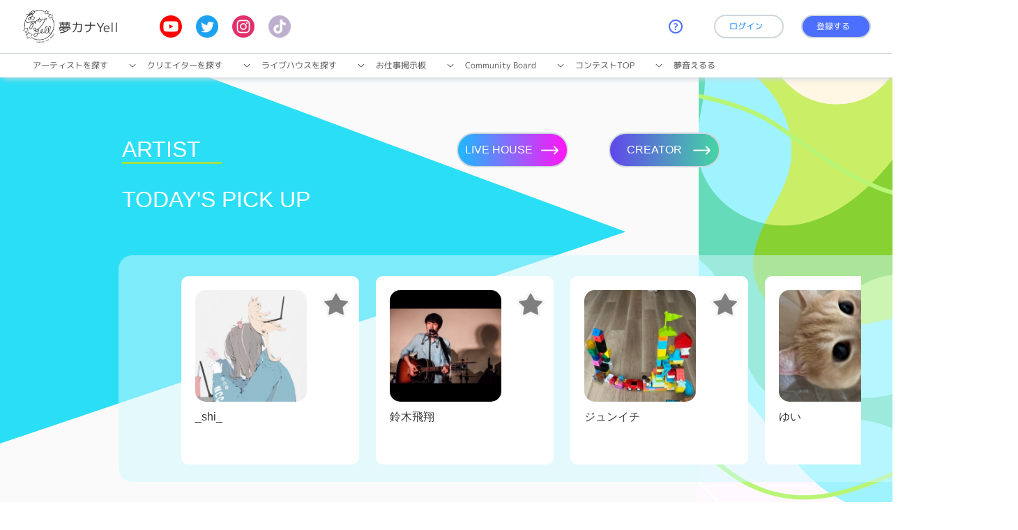

--- FILE ---
content_type: text/html; charset=UTF-8
request_url: https://yumekanayell.com/listlh?category=6
body_size: 19887
content:
<!doctype html>
<html lang="jp">
    <head>
        <meta name="keywords" content="au, オンライン, 音楽, イベント, 夢かなえーる, 夢カナエール, ゆめかなえーる, ゆめカナYell,
        MV, MV撮影, SDGs, VTuber, YouTube, YouTuber, アーティスト, インタビュー, オーディション, ガムシャラ, カメラマン, カラオケ,
        コンテスト, バイト, バンド, メンバー募集, ライブハウス, ランキング, 依頼, 映像クリエイター, 応援, 応募, 音楽, 音楽事務所, 稼ぐ, 検索,
        撮影, 仕事, 支援, 収入, 賞金, 新人アーティスト, 人気YouTubeチャンネル, 制作, 成功, 探す, 仲間募集, 動画編集, 売れたい, 発掘, 話題"/>
        <meta name="description" content="アーティスト×ライブハウス×サポーターが音楽を通して交流する社会貢献プロジェクト「夢カナYell Project」が始動！ オンラインであなたの好きなアーティストを応援しよう！"/>
        <meta name="subject" content="夢カナYell">

        <meta name="copyright"content="">

        <!-- <meta name="language" content="japanese"> -->
        <!-- <meta name="robots" content="index,follow" /> -->

        <meta name="abstract" content="">
        <meta name="topic" content="">
        <meta name="author" content="">
        <meta name="reply-to" content="">
        <meta name="owner" content="">
        <meta name="url" content="">
        <meta name="identifier-URL" content="">
        <meta name="directory" content="submission">
        <meta name="category" content="Service">
        <meta name="coverage" content="Worldwide">
        <meta name="distribution" content="Global">
        <meta name="rating" content="General">
        <meta http-equiv="Expires" content="0">
        <meta http-equiv="Pragma" content="no-cache">
        <meta http-equiv="Cache-Control" content="no-cache">
        <meta http-equiv="Content-Type" content="text/html; charset=utf-8">
        <meta http-equiv="x-dns-prefetch-control" content="on">
        <link rel="dns-prefetch" href="">

        <!-- OpenGraph Meta Tags -->
        <meta name="og:title" content="社会貢献プロジェクト『夢カナYell』で夢を応援しよう！" />
        <meta name="og:image" content="https://yumekanayell.com/images/yell.png" />
        <meta name="og:url" content="https://yumekanayell.com" />

        <meta name="og:type" content="article" />
        <meta name="og:image:type" content="image/png">
        <meta name="og:image:width" content="1200">
        <meta name="og:image:height" content="630">

        <meta name="og:site_name" content="夢カナYell"/>

        <meta name="og:description" content="Musician × Live House × Supporterが交流する“夢のプラットフォーム“がスタート！「輝く才能が集まり、みんなの夢をみんなで応援して叶える。」プロジェクトです。" />
        <meta name="fb:page_id" content="" />

        <meta name="og:email" content=""/>
        <meta name="og:phone_number" content=""/>
        <meta name="og:fax_number" content=""/>
        <!-- <meta name="og:latitude" content=""/>
        <meta name="og:longitude" content=""/>
        <meta name="og:street-address" content=""/>
        <meta name="og:locality" content=""/>
        <meta name="og:region" content=""/>
        <meta name="og:postal-code" content=""/>
        <meta property="og:locale" content="vi_VN"> -->

        <meta name="twitter:card" content="summary">
        <meta name="twitter:site" content="夢カナYell">
        <meta name="twitter:creator" content="夢カナYell">
        <meta name="twitter:url" content="https://yumekanayell.com" />
        <meta name="twitter:title" content="社会貢献プロジェクト『夢カナYell』で夢を応援しよう！" />
        <meta name="twitter:description" content="Musician × Live House × Supporterが交流する“夢のプラットフォーム“がスタート！「輝く才能が集まり、みんなの夢をみんなで応援して叶える。」プロジェクトです。" />
        <meta name="twitter:image" content="https://yumekanayell.com/images/yell.png" />

        <!-- Company/Service Meta Tags -->
        <meta name="apple-mobile-web-app-capable" content="yes">
        <meta name="apple-mobile-web-app-title" content="夢カナYell">
        <meta http-equiv="X-UA-Compatible" content="chrome=1">

        <link rel="shortcut icon"  type="image/png" href="https://yumekanayell.com/favicon.png" />


        <!-- <link rel="shortcut icon" href="https://yumekanayell.com/favicons/favicon.ico" />
        <link rel="apple-touch-icon" sizes="57x57" href="https://yumekanayell.com/favicons/apple-icon-57x57.png">
        <link rel="apple-touch-icon" sizes="60x60" href="https://yumekanayell.com/favicons/apple-icon-60x60.png">
        <link rel="apple-touch-icon" sizes="72x72" href="https://yumekanayell.com/favicons/apple-icon-72x72.png">
        <link rel="apple-touch-icon" sizes="76x76" href="https://yumekanayell.com/favicons/apple-icon-76x76.png">
        <link rel="apple-touch-icon" sizes="114x114" href="https://yumekanayell.com/favicons/apple-icon-114x114.png">
        <link rel="apple-touch-icon" sizes="120x120" href="https://yumekanayell.com/favicons/apple-icon-120x120.png">
        <link rel="apple-touch-icon" sizes="144x144" href="https://yumekanayell.com/favicons/apple-icon-144x144.png">
        <link rel="apple-touch-icon" sizes="152x152" href="https://yumekanayell.com/favicons/apple-icon-152x152.png">
        <link rel="apple-touch-icon" sizes="180x180" href="https://yumekanayell.com/favicons/apple-icon-180x180.png">
        <link rel="icon" type="image/png" sizes="16x16" href="https://yumekanayell.com/favicons/favicon-16x16.png">
        <link rel="icon" type="image/png" sizes="32x32" href="https://yumekanayell.com/favicons/favicon-32x32.png">
        <link rel="icon" type="image/png" sizes="96x96" href="https://yumekanayell.com/favicons/favicon-96x96.png">
        <link rel="icon" type="image/png" sizes="192x192"  href="https://yumekanayell.com/favicons/android-icon-192x192.png">
        <link rel="manifest" href="https://yumekanayell.com/favicons/manifest.json">
        <meta name="msapplication-TileColor" content="#ffffff">
        <meta name="msapplication-TileImage" content="https://yumekanayell.com/favicon/ms-icon-144x144.png"> -->

        <title>
            LIST        </title>
            <meta name="viewport" content="width=device-width, initial-scale=1.0, maximum-scale=1.0, minimum-scale=1.0, user-scalable=no">
        <link rel="manifest" href="">
        <link rel="apple-touch-icon" href="" />

        <!-- CSRF Token -->
        <meta name="csrf-token" content="Ya2RDE71PtzEsP5IRLO16lSwsxzKi0jN93nkfWJr">

        <link rel="stylesheet" type="text/css" href="https://yumekanayell.com/css/bootstrap/bootstrap.min.css"/>
        <link rel="stylesheet" type="text/css" href="https://yumekanayell.com/css/fonts.css">
        <link rel="stylesheet" type="text/css" href="https://yumekanayell.com/plugins/slick/slick.css">

        


        <link rel="stylesheet" type="text/css" href="https://yumekanayell.com/css/myapp.css?t=1767473631">

                <!-- Global site tag (gtag.js) - Google Analytics -->
            <script async src="https://www.googletagmanager.com/gtag/js?id=G-4SYW6N0YKK"></script>
            <script>
                window.dataLayer = window.dataLayer || [];
                function gtag(){dataLayer.push(arguments);}
                gtag('js', new Date());

                gtag('config', 'G-4SYW6N0YKK');
            </script>
        
        <!-- Global site tag (gtag.js) - Google Ads: 405160719 -->
        <script async src="https://www.googletagmanager.com/gtag/js?id=AW-405160719"></script>
        <script>
        window.dataLayer = window.dataLayer || [];
        function gtag(){dataLayer.push(arguments);}
        gtag('js', new Date());

        gtag('config', 'AW-405160719');
        </script>
                    </head>

    <body id="top">
            <div class="header" id="header">
    <nav class="navbar navbar-expand-lg" id="top-nav">
        <div class="container-fluid">
            <div class="navbar-left">
                <a class="navbar-brand yumekana-brand" href="https://yumekanayell.com">
                    <img src="https://yumekanayell.com/images/logo/header/logo_yumekanayell_50x50.svg" alt="yumekanayell" class="logo-black">
                    <img src="https://yumekanayell.com/images/logo/header/logo_yumekana_white.png" alt="yumekanayell" class="logo-white">
                    <div class="brand-text">
                        <div class="yumekana">夢カナYell</div>
                        <!-- <div class="supporter">Supported by auじぶん銀行</div> -->
                    </div>
                </a>
                <div class="official-sns">
                    <a href="https://www.youtube.com/channel/UCDPMNn74q0h1n056Wz1cI9A" class="youtube-icon" target="_blank">
                        <img src="https://yumekanayell.com/images/logo/header/youtube_social_circle_red.png" alt="youtube link">
                    </a>
                    <a href="https://twitter.com/YumekanaYell_PJ" class="twitter-icon" target="_blank">
                        <img src="https://yumekanayell.com/images/logo/header/Twitter_Social_Icon_Circle_Color.png"
                             alt="youtube link">
                    </a>
                    <a href="https://www.instagram.com/yumekanayell_project/" class="instagram-icon" target="_blank">
                        <img src="https://yumekanayell.com/images/logo/header/icon_instagram.png" alt="youtube link">
                    </a>
                    <a href="https://www.tiktok.com/@yumekanayell" class="instagram-icon" target="_blank">
                        <img src="https://yumekanayell.com/images/logo/header/icon_tiktok.png" alt="tiktok link">
                    </a>
                </div>
            </div>
            <div class="navbar-right">
                                    <a href="https://yumekanayell.com/faq" class="faq-link">
                        <img src="https://yumekanayell.com/images/logo/header/icon_FAQ.png" alt="faq link" width="20px"
                             height="20px">
                    </a>
                    <a href="https://yumekanayell.com/login" class="btn button-login">ログイン</a>
                    <a id="tag-register" href="https://yumekanayell.com/register" class="btn button-register">登録する</a>
                            </div>
            <div class="button-menu">
                <button type="button" id="btn-close" class="btn btn-close-menu navbar-toggler" data-toggle="modal" data-target="#navbarMenu" aria-controls="navbarMenu" aria-expanded="false">
                    <span></span>
                    <span></span>
                    <span></span>
                </button>
            </div>
        </div>
    </nav>
    <div class="section__menu">
        <div class="container-fluid">
            <div class="menu">
                <div class="menu-item">
                    <div class="dropdown-toggle" data-toggle="dropdown">
                        <a href="https://yumekanayell.com/list">アーティストを探す</a>
                    </div>
                    <div class="dropdown-menu artist">
                                                    <a class="dropdown-item" href="https://yumekanayell.com/list?category=1">邦楽Rock</a>
                                                    <a class="dropdown-item" href="https://yumekanayell.com/list?category=2">邦楽</a>
                                                    <a class="dropdown-item" href="https://yumekanayell.com/list?category=3">アニメ/ゲーム</a>
                                                    <a class="dropdown-item" href="https://yumekanayell.com/list?category=4">Rock</a>
                                                    <a class="dropdown-item" href="https://yumekanayell.com/list?category=5">Pop</a>
                                                    <a class="dropdown-item" href="https://yumekanayell.com/list?category=6">アイドル</a>
                                                    <a class="dropdown-item" href="https://yumekanayell.com/list?category=7">EDM</a>
                                                    <a class="dropdown-item" href="https://yumekanayell.com/list?category=8">キッズ</a>
                                                    <a class="dropdown-item" href="https://yumekanayell.com/list?category=9">K-Pop</a>
                                                    <a class="dropdown-item" href="https://yumekanayell.com/list?category=10">洋楽</a>
                                                    <a class="dropdown-item" href="https://yumekanayell.com/list?category=11">ダンス</a>
                                                    <a class="dropdown-item" href="https://yumekanayell.com/list?category=12">Hip Hop</a>
                                                    <a class="dropdown-item" href="https://yumekanayell.com/list?category=13">レゲエ</a>
                                                    <a class="dropdown-item" href="https://yumekanayell.com/list?category=14">R&amp;B</a>
                                                    <a class="dropdown-item" href="https://yumekanayell.com/list?category=15">クラシック</a>
                                                    <a class="dropdown-item" href="https://yumekanayell.com/list?category=16">歌謡曲/演歌</a>
                                                    <a class="dropdown-item" href="https://yumekanayell.com/list?category=17">ワールドミュージック</a>
                                                    <a class="dropdown-item" href="https://yumekanayell.com/list?category=18">ジャズ</a>
                                                    <a class="dropdown-item" href="https://yumekanayell.com/list?category=19">ボーカロイド</a>
                                                    <a class="dropdown-item" href="https://yumekanayell.com/list?category=25">ダンサー/パフォーマー</a>
                                                    <a class="dropdown-item" href="https://yumekanayell.com/list?category=26">作曲/作詞家</a>
                                                    <a class="dropdown-item" href="https://yumekanayell.com/list?category=27">クリエイター</a>
                                            </div>
                </div>
                <div class="menu-item">
                    <div class="dropdown-toggle" data-toggle="dropdown">
                        <a href="https://yumekanayell.com/listcreator#creator">クリエイターを探す</a>
                    </div>
                    <div class="dropdown-menu artist">
                                                    <a class="dropdown-item" href="https://yumekanayell.com/listcreator?category_creator=29#creator">動画クリエイター</a>
                                                    <a class="dropdown-item" href="https://yumekanayell.com/listcreator?category_creator=30#creator">Webデザイナー</a>
                                                    <a class="dropdown-item" href="https://yumekanayell.com/listcreator?category_creator=31#creator">イラストレーター</a>
                                                    <a class="dropdown-item" href="https://yumekanayell.com/listcreator?category_creator=32#creator">カメラマン</a>
                                                    <a class="dropdown-item" href="https://yumekanayell.com/listcreator?category_creator=33#creator">収録・音響</a>
                                                    <a class="dropdown-item" href="https://yumekanayell.com/listcreator?category_creator=34#creator">スタイリスト・ヘアメイク</a>
                                                    <a class="dropdown-item" href="https://yumekanayell.com/listcreator?category_creator=35#creator">MC・音声・ナレーター</a>
                                                    <a class="dropdown-item" href="https://yumekanayell.com/listcreator?category_creator=36#creator">照明・舞台演出</a>
                                                    <a class="dropdown-item" href="https://yumekanayell.com/listcreator?category_creator=37#creator">その他</a>
                                            </div>
                </div>
                <div class="menu-item">
                    <div class="dropdown-toggle" data-toggle="dropdown">
                        <a href="https://yumekanayell.com/listlh#liveHouse">ライブハウスを探す</a>
                    </div>
                    <div class="dropdown-menu livehouse">
                                                    <a class="dropdown-item" href="https://yumekanayell.com/listlh?category=1#liveHouse">邦楽Rock</a>
                                                    <a class="dropdown-item" href="https://yumekanayell.com/listlh?category=2#liveHouse">邦楽</a>
                                                    <a class="dropdown-item" href="https://yumekanayell.com/listlh?category=3#liveHouse">アニメ/ゲーム</a>
                                                    <a class="dropdown-item" href="https://yumekanayell.com/listlh?category=4#liveHouse">Rock</a>
                                                    <a class="dropdown-item" href="https://yumekanayell.com/listlh?category=5#liveHouse">Pop</a>
                                                    <a class="dropdown-item" href="https://yumekanayell.com/listlh?category=6#liveHouse">アイドル</a>
                                                    <a class="dropdown-item" href="https://yumekanayell.com/listlh?category=7#liveHouse">EDM</a>
                                                    <a class="dropdown-item" href="https://yumekanayell.com/listlh?category=8#liveHouse">キッズ</a>
                                                    <a class="dropdown-item" href="https://yumekanayell.com/listlh?category=9#liveHouse">K-Pop</a>
                                                    <a class="dropdown-item" href="https://yumekanayell.com/listlh?category=10#liveHouse">洋楽</a>
                                                    <a class="dropdown-item" href="https://yumekanayell.com/listlh?category=11#liveHouse">ダンス</a>
                                                    <a class="dropdown-item" href="https://yumekanayell.com/listlh?category=12#liveHouse">Hip Hop</a>
                                                    <a class="dropdown-item" href="https://yumekanayell.com/listlh?category=13#liveHouse">レゲエ</a>
                                                    <a class="dropdown-item" href="https://yumekanayell.com/listlh?category=14#liveHouse">R&amp;B</a>
                                                    <a class="dropdown-item" href="https://yumekanayell.com/listlh?category=15#liveHouse">クラシック</a>
                                                    <a class="dropdown-item" href="https://yumekanayell.com/listlh?category=16#liveHouse">歌謡曲/演歌</a>
                                                    <a class="dropdown-item" href="https://yumekanayell.com/listlh?category=17#liveHouse">ワールドミュージック</a>
                                                    <a class="dropdown-item" href="https://yumekanayell.com/listlh?category=18#liveHouse">ジャズ</a>
                                                    <a class="dropdown-item" href="https://yumekanayell.com/listlh?category=19#liveHouse">ボーカロイド</a>
                                                    <a class="dropdown-item" href="https://yumekanayell.com/listlh?category=20#liveHouse">イベント利用</a>
                                                    <a class="dropdown-item" href="https://yumekanayell.com/listlh?category=21#liveHouse">お笑い利用</a>
                                                    <a class="dropdown-item" href="https://yumekanayell.com/listlh?category=22#liveHouse">パーティ利用</a>
                                                    <a class="dropdown-item" href="https://yumekanayell.com/listlh?category=23#liveHouse">演劇/パフォーミング</a>
                                                    <a class="dropdown-item" href="https://yumekanayell.com/listlh?category=24#liveHouse">その他</a>
                                            </div>
                </div>
                <div class="menu-item">
                    <div class="dropdown-toggle" data-toggle="dropdown">
                        <a href="https://yumekanayell.com/community?category=9">お仕事掲⽰板</a>
                    </div>
                    <div class="dropdown-menu">
                        <a class="dropdown-item" target="_blank"
                           href="https://docs.google.com/forms/d/1Kn9BiT7AM63CIHsCGebcERSAMt0CKJlFzEzUbKsv1A8/viewform?edit_requested=true">案件掲載依頼</a>
                    </div>
                </div>
                <div class="menu-item">
                                        <div class="dropdown-toggle">
                        <a href="https://yumekanayell.com/community">Community Board</a>
                    </div>
                                    </div>
                <div class="menu-item">
                    <div class="dropdown-toggle" data-toggle="dropdown">
                                                    <a href="https://yumekanayell.com/videos/2023mvc4-prize">コンテストTOP</a>
                                            </div>
                    <div class="dropdown-menu">
                        <div class="dropdown-submenu">
                                                            <a class="dropdown-item" tabindex="-1" href="#">開催中</a>
                                <ul class="dropdown-menu submenu">
                                                                            <li class="dropdown-item"><a tabindex="-1" href="https://yumekanayell.com/videos/2023mvc4-prize">結果発表</a></li>
                                                                    </ul>
                                                    </div>
                        <div class="dropdown-submenu">
                            <a class="dropdown-item" tabindex="-1">過去のコンテスト</a>
                            <ul class="dropdown-menu submenu">

                                <li class="dropdown-item"><a tabindex="-1" href="https://yumekanayell.com/videos/prize">Video Contest 2021 結果発表</a></li>
                                <li class="dropdown-item"><a tabindex="-1" href="https://yumekanayell.com/videos/cover-music-prize">Cover Music Contest 2021 結果発表</a></li>
                                <li class="dropdown-item"><a tabindex="-1" href="https://yumekanayell.com/videos/mvc2022-prize">Music Contest 2022 結果発表</a></li>
                                <li class="dropdown-item"><a tabindex="-1" href="https://yumekanayell.com/videos/2022mvc3-prize">MUSIC VIDEO CONTEST Vol.3</a></li>
                                <li class="dropdown-item"><a tabindex="-1" href="https://yumekanayell.com/videos/2023mvc4-prize">MUSIC VIDEO CONTEST Vol.4</a></li>

                            </ul>
                        </div>
                    </div>
                </div>
                <div class="menu-item">
                    <div class="">
                        <a href="https://yumekanayell.com/talents/yumeno-elulu" style="color: #535353">夢音えるる</a>
                    </div>
                </div>
            </div>
        </div>
    </div>
</div>
<div class="modal right fade modal-navbar-menu menu-yell" id="navbarMenu" tabindex="-1" role="dialog"
     aria-labelledby="navbarMenu"
     aria-hidden="true" data-keyboard="false" data-backdrop="static">
    <div class="modal-dialog" role="document">
        <div class="modal-content modal-menu">
            <div class="modal-body menu-page">
                <nav class="navbar navbar-expand-lg" id="top-nav">
                    <div class="container-fluid">
                        <div class="navbar-left">
                            <a class="navbar-brand yumekana-brand" href="https://yumekanayell.com">
                                <img src="https://yumekanayell.com/images/logo/header/logo_yumekana_white.png" alt="yumekanayell"
                                     class="logo-white">
                            </a>
                        </div>
                        <div class="navbar-right">
                                                            <a href="https://yumekanayell.com/login" class="btn button-login">ログイン</a>
                                <a href="https://yumekanayell.com/register" class="btn button-register">登録する</a>
                                                    </div>
                        <div class="button-menu">
                            <button type="button" class="btn btn-close-menu on" data-dismiss="modal">
                                <span></span>
                                <span></span>
                                <span></span>
                            </button>
                        </div>
                    </div>
                </nav>
                <div>
                                            <a href="https://yumekanayell.com/register">
                            <div class="sub-menu">
                                <div class="unauth">
                                    登録して応援しよう！
                                </div>
                            </div>
                        </a>
                                    </div>
                <div class="menu-container">
                    <section class="section-menu event">
                        <div class="menu-title">イベントに参加する</div>
                        <div class="wrapper-menu">
                            <div class="menu-content">
                                <div class="menu-icon">
                                    <div class="item-logo">
                                        <img src="https://yumekanayell.com/images/icon/menu/icon_contest01.png" class="item-logo">
                                    </div>
                                </div>
                                                                <a class="item-detail" href="https://yumekanayell.com/videos/2023mvc4-prize">
                                                                    MUSIC VIDEO CONTEST Vol.4
                                    <div class="item-placeholder pl-0">
                                                                                TOP3、各入賞作品が決定！
                                                                            </div>
                                </a>
                            </div>
                                                    </div>
                    </section>
                    <section class="section-menu menu-list">
                        <div class="menu-title">仲間・推しを探す</div>
                        <div class="wrapper-menu">
                            <div class="menu-content">
                                <div class="menu-icon">
                                    <div class="item-logo">
                                        <img src="https://yumekanayell.com/images/icon/menu/icon_musician_new.png" class="item-logo">
                                    </div>
                                </div>
                                <a class="item-detail" href="https://yumekanayell.com/list">
                                    アーティストを探す
                                </a>
                            </div>
                            <div class="menu-content">
                                <div class="menu-icon">
                                    <div class="item-logo">
                                        <img src="https://yumekanayell.com/images/icon/menu/icon_livehouse_new.png" class="item-logo">
                                    </div>
                                </div>
                                <a class="item-detail" href="https://yumekanayell.com/listlh#liveHouse">
                                    ライブハウスを探す
                                </a>
                            </div>
                            <div class="menu-content">
                                <div class="menu-icon">
                                    <div class="item-logo">
                                        <img src="https://yumekanayell.com/images/icon/menu/icon_creator_new.png" class="item-logo">
                                    </div>
                                </div>




                                <a class="item-detail" href="https://yumekanayell.com/listcreator#creator">
                                    クリエイターを探す
                                </a>
                            </div>
                        </div>
                    </section>
                    <section class="section-menu menu-list">
                        <div class="menu-title">発信・交流する</div>
                        <div class="wrapper-menu">
                            <div class="menu-content">
                                <div class="menu-icon">
                                    <div class="item-logo">
                                        <img src="https://yumekanayell.com/images/icon/menu/icon_board.png" class="item-logo">
                                    </div>
                                </div>
                                <a class="item-detail" href="https://yumekanayell.com/community?category=9">
                                    お仕事掲⽰板
                                    <span class="item-placeholder">お仕事募集/応募</span>
                                </a>
                            </div>
                            <div class="menu-content">
                                <div class="menu-icon">
                                    <div class="item-logo">
                                        <img src="https://yumekanayell.com/images/icon/menu/icon_board.png" class="item-logo">
                                    </div>
                                </div>
                                <a class="item-detail" href="https://yumekanayell.com/community">
                                    COMMUNITY BOARD
                                    <span class="item-placeholder">掲示板</span>
                                </a>
                            </div>
                                                            <div class="menu-content">
                                    <div class="menu-icon">
                                        <div class="item-logo">
                                            <img src="https://yumekanayell.com/images/icon/menu/icon_DM1.png" class="item-logo">
                                        </div>
                                    </div>
                                    <div class="item-detail blur">
                                        ダイレクトメッセージ
                                        <span class="item-placeholder">ログインが必要</span>
                                    </div>
                                </div>
                            
                            <div class="menu-content">
                                <div class="menu-icon">
                                    <div class="item-logo">
                                        <img src="https://yumekanayell.com/images/icon/menu/icon_fanclub_new.png" class="item-logo">
                                    </div>
                                </div>
                                <div class="item-detail blur">
                                    ファンクラブ
                                    <span class="item-placeholder">Coming Soon…</span>
                                </div>
                            </div>
                        </div>
                    </section>
                    <section class="section-menu menu-list">
                        <div class="menu-title">夢カナYellについて知る</div>
                        <div class="wrapper-menu">
                            <div class="menu-content">
                                <div class="menu-icon">
                                    <div class="item-logo">
                                        <img src="https://yumekanayell.com/images/icon/menu/icon_concept.png" class="item-logo">
                                    </div>
                                </div>
                                <a class="item-detail" href="https://yumekanayell.com/concept">
                                    CONCEPT
                                </a>
                            </div>
                            <div class="menu-content">
                                <div class="menu-icon">
                                    <div class="item-logo">
                                        <img src="https://yumekanayell.com/images/icon/menu/icon_vtuber.png" class="item-logo">
                                    </div>
                                </div>
                                <a class="item-detail" href="https://yumekanayell.com/talents/yumeno-elulu">
                                    夢音えるる
                                    <span class="item-placeholder">夢カナYell公式バーチャルライバー</span>
                                </a>
                            </div>
                            
                        </div>
                    </section>
                </div>
                <section class="menu-footer">
                    <div class="menu-footer-content">
                        <a href="https://yumekanayell.com/news" class="menu-item">NEWS</a>
                        <a href="https://yumekanayell.com/rankings" class="menu-item">サポーターランキング</a>
                        <a href="https://yumekanayell.com/faq" class="menu-item">よくある質問(FAQ)</a>
                        <a href="https://docs.google.com/forms/d/e/1FAIpQLSfDYnZ_B1Es64QMbT8EAI56pVzhcLAUufRfQOV-Ot1yt6NH8g/viewform?usp=sf_link"
                                class="menu-item" target="_blank">
                                <span>お問い合わせ</span>
                                <img src="https://yumekanayell.com/images/icon/footer/icon_new_tab.png" class="icon-new-tab">
                        </a>
                        <a href="https://docs.google.com/forms/d/1Kn9BiT7AM63CIHsCGebcERSAMt0CKJlFzEzUbKsv1A8/viewform?edit_requested=true"
                           class="menu-item" target="_blank">
                            <span>案件掲載依頼</span>
                            <img src="https://yumekanayell.com/images/icon/footer/icon_new_tab.png" class="icon-new-tab">
                        </a>
                        <div class="authen">
                                                            <a href="https://yumekanayell.com/login">ログイン</a>
                                                    </div>
                    </div>
                </section>
                <section class="follow-us-sp">
                    <div class="follow-text">Follow us</div>
                    <a href="https://www.youtube.com/channel/UCDPMNn74q0h1n056Wz1cI9A" class="youtube-icon" target="_blank">
                        <img src="https://yumekanayell.com/images/logo/header/youtube_social_circle_red.png" alt="youtube link">
                    </a>
                    <a href="https://twitter.com/YumekanaYell_PJ" class="twitter-icon" target="_blank">
                        <img src="https://yumekanayell.com/images/logo/header/Twitter_Social_Icon_Circle_Color.png"
                             alt="youtube link">
                    </a>
                    <a href="https://www.instagram.com/yumekanayell_project/" class="instagram-icon" target="_blank">
                        <img src="https://yumekanayell.com/images/logo/header/icon_instagram.png" alt="youtube link">
                    </a>
                    <a href="https://www.tiktok.com/@yumekanayell" class="instagram-icon" target="_blank">
                        <img src="https://yumekanayell.com/images/logo/header/icon_tiktok.png" alt="tiktok link">
                    </a>
                </section>
            </div>
        </div>
    </div>
</div>



    <div class="wrapper">
            <link rel="stylesheet" type="text/css" href="https://yumekanayell.com/css/youtube/artist_top.css">
<section class="section__artist contest-entry-screen section__enduser">
    <img src="https://yumekanayell.com/images/list-enduser/right_bg_PICKUP_ARTIST.svg" class="bg-right artist-part">
    <img src="https://yumekanayell.com/images/list-enduser/left_bg_PICKUP_ARTIST.svg" class="bg-left artist-part">

    <img src="https://yumekanayell.com/images/list-enduser/right_bg_PICKUP_CREATOR.svg" class="bg-right creator-part d-none">
    <img src="https://yumekanayell.com/images/list-enduser/left_bg_PICKUP_CREATOR.svg" class="bg-left creator-part d-none">

    <img src="https://yumekanayell.com/images/list-enduser/right_bg_PICKUP_LIVEHOUSE.svg" class="bg-right livehouse-part d-none">
    <img src="https://yumekanayell.com/images/list-enduser/left_bg_PICKUP_LIVEHOUSE.svg" class="bg-left livehouse-part d-none">
    <div class="row title-button-enduser">
        <div class="col-6 title text-white">
            <span class="livehouse-part text-livehouse today-pickup-text fs-32 d-none">LIVEHOUSE</span>
            <span class="creator-part text-creator today-pickup-text fs-32 d-none">CREATOR</span>
            <span class="artist-part fs-32 text-artist today-pickup-text">ARTIST</span>

            <div class="fs-32 artist-part today-pickup-text pb-4 pt-4"><span class="today-artist-text">TODAY'S</span> PICK UP</div>
            <div class="fs-32 creator-part today-pickup-text pb-4 pt-4 d-none"><span class="today-creator-text">TODAY'S</span> PICK UP</div>
            <div class="fs-32 livehouse-part today-pickup-text pb-4 pt-4 d-none"><span class="today-livehouse-text">TODAY'S</span> PICK UP</div>
        </div>
        <div class="col-6">
            <div class="row">
                <div class="col-12 col-md-4 livehouse-button">
                    <button id="livehouse-button" class="btn btn-view-all view-all-top btn-enduser-switch">
                        <span class="">LIVE HOUSE</span>
                        <img src="https://yumekanayell.com/images/page/top/button_icon_right.png" class="icon-right">
                    </button>
                </div>
                <div class="col-12 col-md-4 creator-button">
                    <button id="creator-button" class="btn btn-view-all view-all-top btn-enduser-switch btn-enduser-switch-creator">
                        <span class="">CREATOR</span>
                        <img src="https://yumekanayell.com/images/page/top/button_icon_right.png" class="icon-right">
                    </button>
                </div>
                <div class="col-12 col-md-4 artist-button d-none">
                    <button id="artist-button" class="btn btn-view-all view-all-top btn-enduser-switch btn-enduser-switch-artist">
                        <span class="">ARTIST</span>
                        <img src="https://yumekanayell.com/images/page/top/button_icon_right.png" class="icon-right">
                    </button>
                </div>
            </div>
        </div>
    </div>
    <div class="container-fluid slide-artist-container artist-part slide-container-enduser-style">
        <div class="artist-container slide-artist bg-slide-artist slide-enduser-style">
                            <div class="card-artist-top each-slide-video-artist">
                    <div class="artist-link">
                        <div class="artist-detail">
                            <a href="/profile/32150">
                                                                    <img src="https://yell-production-image.s3.ap-northeast-1.amazonaws.com/public/2025-01/Y3wT0vPj4lhaeikirkvhxOOSZ15F7lJ7pL3xzEJp.jpeg" class="enduser-slide-avatar">
                                                            </a>
                            <div class="livehouse-part">

                            </div>
                                                            <a id="follow_32150" class="icon-link icon-star follow_32150" href="javascript:;"
                                   onclick="follow(32150, this);">
                                    <img class="" src="https://yumekanayell.com/images/icon/icon_follow_off@2x.png"
                                         alt="follow">
                                </a>
                                <a id="unFollow_32150" class="icon-link d-none icon-star unFollow_32150"
                                   href="javascript:;" onclick="unFollow(32150, this);">
                                    <img class="" src="https://yumekanayell.com/images/icon/icon_follow_on@2x.png"
                                         alt="unFollow">
                                </a>
                                                    </div>
                        <div class="enduser-slide-name">
                            yuno
                        </div>
                    </div>
                </div>
                            <div class="card-artist-top each-slide-video-artist">
                    <div class="artist-link">
                        <div class="artist-detail">
                            <a href="/profile/13581">
                                                                    <img src="https://yell-production-image.s3.ap-northeast-1.amazonaws.com/public/2022-02/LzaIpCzKiycrhamqyEgKGto034EXMVyLnYJE9DSV.jpeg" class="enduser-slide-avatar">
                                                            </a>
                            <div class="livehouse-part">

                            </div>
                                                            <a id="follow_13581" class="icon-link icon-star follow_13581" href="javascript:;"
                                   onclick="follow(13581, this);">
                                    <img class="" src="https://yumekanayell.com/images/icon/icon_follow_off@2x.png"
                                         alt="follow">
                                </a>
                                <a id="unFollow_13581" class="icon-link d-none icon-star unFollow_13581"
                                   href="javascript:;" onclick="unFollow(13581, this);">
                                    <img class="" src="https://yumekanayell.com/images/icon/icon_follow_on@2x.png"
                                         alt="unFollow">
                                </a>
                                                    </div>
                        <div class="enduser-slide-name">
                            _shi_
                        </div>
                    </div>
                </div>
                            <div class="card-artist-top each-slide-video-artist">
                    <div class="artist-link">
                        <div class="artist-detail">
                            <a href="/profile/278">
                                                                    <img src="https://yell-production-image.s3.ap-northeast-1.amazonaws.com/public/2021-02/26u0VEVFNWaaW34aKgn6hYVI2k33PLQWsUeS6RHS.png" class="enduser-slide-avatar">
                                                            </a>
                            <div class="livehouse-part">

                            </div>
                                                            <a id="follow_278" class="icon-link icon-star follow_278" href="javascript:;"
                                   onclick="follow(278, this);">
                                    <img class="" src="https://yumekanayell.com/images/icon/icon_follow_off@2x.png"
                                         alt="follow">
                                </a>
                                <a id="unFollow_278" class="icon-link d-none icon-star unFollow_278"
                                   href="javascript:;" onclick="unFollow(278, this);">
                                    <img class="" src="https://yumekanayell.com/images/icon/icon_follow_on@2x.png"
                                         alt="unFollow">
                                </a>
                                                    </div>
                        <div class="enduser-slide-name">
                            鈴木飛翔
                        </div>
                    </div>
                </div>
                            <div class="card-artist-top each-slide-video-artist">
                    <div class="artist-link">
                        <div class="artist-detail">
                            <a href="/profile/21085">
                                                                    <img src="https://yell-production-image.s3.ap-northeast-1.amazonaws.com/public/2022-08/B9UySiUpTvigBD23BZGvwtEzsXz7iyhxxxNo7Gp2.jpeg" class="enduser-slide-avatar">
                                                            </a>
                            <div class="livehouse-part">

                            </div>
                                                            <a id="follow_21085" class="icon-link icon-star follow_21085" href="javascript:;"
                                   onclick="follow(21085, this);">
                                    <img class="" src="https://yumekanayell.com/images/icon/icon_follow_off@2x.png"
                                         alt="follow">
                                </a>
                                <a id="unFollow_21085" class="icon-link d-none icon-star unFollow_21085"
                                   href="javascript:;" onclick="unFollow(21085, this);">
                                    <img class="" src="https://yumekanayell.com/images/icon/icon_follow_on@2x.png"
                                         alt="unFollow">
                                </a>
                                                    </div>
                        <div class="enduser-slide-name">
                            ジュンイチ
                        </div>
                    </div>
                </div>
                            <div class="card-artist-top each-slide-video-artist">
                    <div class="artist-link">
                        <div class="artist-detail">
                            <a href="/profile/23558">
                                                                    <img src="https://yell-production-image.s3.ap-northeast-1.amazonaws.com/public/2022-09/UQt85VMUSRcV5swbNqP41NpaPvwsztZmfefyBfXA.jpeg" class="enduser-slide-avatar">
                                                            </a>
                            <div class="livehouse-part">

                            </div>
                                                            <a id="follow_23558" class="icon-link icon-star follow_23558" href="javascript:;"
                                   onclick="follow(23558, this);">
                                    <img class="" src="https://yumekanayell.com/images/icon/icon_follow_off@2x.png"
                                         alt="follow">
                                </a>
                                <a id="unFollow_23558" class="icon-link d-none icon-star unFollow_23558"
                                   href="javascript:;" onclick="unFollow(23558, this);">
                                    <img class="" src="https://yumekanayell.com/images/icon/icon_follow_on@2x.png"
                                         alt="unFollow">
                                </a>
                                                    </div>
                        <div class="enduser-slide-name">
                            ゆい
                        </div>
                    </div>
                </div>
                            <div class="card-artist-top each-slide-video-artist">
                    <div class="artist-link">
                        <div class="artist-detail">
                            <a href="/profile/8387">
                                                                    <img src="https://yell-production-image.s3.ap-northeast-1.amazonaws.com/public/2021-08/1ai8Wk9JSUF5AsgjDWzCOynx7kEGcYPoRZEHLjVN.jpeg" class="enduser-slide-avatar">
                                                            </a>
                            <div class="livehouse-part">

                            </div>
                                                            <a id="follow_8387" class="icon-link icon-star follow_8387" href="javascript:;"
                                   onclick="follow(8387, this);">
                                    <img class="" src="https://yumekanayell.com/images/icon/icon_follow_off@2x.png"
                                         alt="follow">
                                </a>
                                <a id="unFollow_8387" class="icon-link d-none icon-star unFollow_8387"
                                   href="javascript:;" onclick="unFollow(8387, this);">
                                    <img class="" src="https://yumekanayell.com/images/icon/icon_follow_on@2x.png"
                                         alt="unFollow">
                                </a>
                                                    </div>
                        <div class="enduser-slide-name">
                            Lynx
                        </div>
                    </div>
                </div>
                            <div class="card-artist-top each-slide-video-artist">
                    <div class="artist-link">
                        <div class="artist-detail">
                            <a href="/profile/13434">
                                                                    <img src="https://yell-production-image.s3.ap-northeast-1.amazonaws.com/public/2022-02/wS9zKzt1UcCPIbmw9faIx7vtb9FYGpNgLMWgTiKh.jpeg" class="enduser-slide-avatar">
                                                            </a>
                            <div class="livehouse-part">

                            </div>
                                                            <a id="follow_13434" class="icon-link icon-star follow_13434" href="javascript:;"
                                   onclick="follow(13434, this);">
                                    <img class="" src="https://yumekanayell.com/images/icon/icon_follow_off@2x.png"
                                         alt="follow">
                                </a>
                                <a id="unFollow_13434" class="icon-link d-none icon-star unFollow_13434"
                                   href="javascript:;" onclick="unFollow(13434, this);">
                                    <img class="" src="https://yumekanayell.com/images/icon/icon_follow_on@2x.png"
                                         alt="unFollow">
                                </a>
                                                    </div>
                        <div class="enduser-slide-name">
                            Ruto
                        </div>
                    </div>
                </div>
                            <div class="card-artist-top each-slide-video-artist">
                    <div class="artist-link">
                        <div class="artist-detail">
                            <a href="/profile/8394">
                                                                    <img src="https://yell-production-image.s3.ap-northeast-1.amazonaws.com/public/2021-08/6ULsAKf4mVH205GDwlQr9uDAbh8Lfowb0XaQBlga.jpeg" class="enduser-slide-avatar">
                                                            </a>
                            <div class="livehouse-part">

                            </div>
                                                            <a id="follow_8394" class="icon-link icon-star follow_8394" href="javascript:;"
                                   onclick="follow(8394, this);">
                                    <img class="" src="https://yumekanayell.com/images/icon/icon_follow_off@2x.png"
                                         alt="follow">
                                </a>
                                <a id="unFollow_8394" class="icon-link d-none icon-star unFollow_8394"
                                   href="javascript:;" onclick="unFollow(8394, this);">
                                    <img class="" src="https://yumekanayell.com/images/icon/icon_follow_on@2x.png"
                                         alt="unFollow">
                                </a>
                                                    </div>
                        <div class="enduser-slide-name">
                            あまねくん
                        </div>
                    </div>
                </div>
                            <div class="card-artist-top each-slide-video-artist">
                    <div class="artist-link">
                        <div class="artist-detail">
                            <a href="/profile/8176">
                                                                    <img src="https://yell-production-image.s3.ap-northeast-1.amazonaws.com/public/2021-08/NJ0FmJjcNAeWJcLXCu7ILl6FwzUNcTaMgZ0de14a.png" class="enduser-slide-avatar">
                                                            </a>
                            <div class="livehouse-part">

                            </div>
                                                            <a id="follow_8176" class="icon-link icon-star follow_8176" href="javascript:;"
                                   onclick="follow(8176, this);">
                                    <img class="" src="https://yumekanayell.com/images/icon/icon_follow_off@2x.png"
                                         alt="follow">
                                </a>
                                <a id="unFollow_8176" class="icon-link d-none icon-star unFollow_8176"
                                   href="javascript:;" onclick="unFollow(8176, this);">
                                    <img class="" src="https://yumekanayell.com/images/icon/icon_follow_on@2x.png"
                                         alt="unFollow">
                                </a>
                                                    </div>
                        <div class="enduser-slide-name">
                            seno
                        </div>
                    </div>
                </div>
                            <div class="card-artist-top each-slide-video-artist">
                    <div class="artist-link">
                        <div class="artist-detail">
                            <a href="/profile/23549">
                                                                    <img src="https://yell-production-image.s3.ap-northeast-1.amazonaws.com/public/2022-09/VW7RPfaI4oqIvOSsZXKGlF5e1bXa60eYXIqQUCRH.jpeg" class="enduser-slide-avatar">
                                                            </a>
                            <div class="livehouse-part">

                            </div>
                                                            <a id="follow_23549" class="icon-link icon-star follow_23549" href="javascript:;"
                                   onclick="follow(23549, this);">
                                    <img class="" src="https://yumekanayell.com/images/icon/icon_follow_off@2x.png"
                                         alt="follow">
                                </a>
                                <a id="unFollow_23549" class="icon-link d-none icon-star unFollow_23549"
                                   href="javascript:;" onclick="unFollow(23549, this);">
                                    <img class="" src="https://yumekanayell.com/images/icon/icon_follow_on@2x.png"
                                         alt="unFollow">
                                </a>
                                                    </div>
                        <div class="enduser-slide-name">
                            くんくん
                        </div>
                    </div>
                </div>
                    </div>
    </div>

    <div class="container-fluid slide-artist-container creator-part slide-container-enduser-style d-none">
        <div class="artist-container slide-artist bg-slide-creator slide-enduser-style">
                            <div class="card-artist-top each-slide-video-artist">
                    <div class="artist-link">
                        <div class="artist-detail">
                            <a href="/profile/29969">
                                                                    <img src="https://yell-production-image.s3.ap-northeast-1.amazonaws.com/public/2023-05/ENus3CQh5ixmkEHYac8cQ2N3TreYyyJvjqgZYFkG.jpeg" class="enduser-slide-avatar">
                                                            </a>
                            <div class="creator-part">

                            </div>
                                                            <a id="follow_29969" class="icon-link icon-star follow_29969" href="javascript:;"
                                   onclick="follow(29969, this);">
                                    <img class="" src="https://yumekanayell.com/images/icon/icon_follow_off@2x.png"
                                         alt="follow">
                                </a>
                                <a id="unFollow_29969" class="icon-link d-none icon-star unFollow_29969"
                                   href="javascript:;" onclick="unFollow(29969, this);">
                                    <img class="" src="https://yumekanayell.com/images/icon/icon_follow_on@2x.png"
                                         alt="unFollow">
                                </a>
                                                    </div>
                        <div class="enduser-slide-name">
                            りんごパン
                        </div>
                    </div>
                </div>
                            <div class="card-artist-top each-slide-video-artist">
                    <div class="artist-link">
                        <div class="artist-detail">
                            <a href="/profile/27354">
                                                                    <img src="https://yell-production-image.s3.ap-northeast-1.amazonaws.com/public/2023-02/Pbyk480OpTVJQ8iz7iC08mZctPx6NRihsWkEGVOy.jpeg" class="enduser-slide-avatar">
                                                            </a>
                            <div class="creator-part">

                            </div>
                                                            <a id="follow_27354" class="icon-link icon-star follow_27354" href="javascript:;"
                                   onclick="follow(27354, this);">
                                    <img class="" src="https://yumekanayell.com/images/icon/icon_follow_off@2x.png"
                                         alt="follow">
                                </a>
                                <a id="unFollow_27354" class="icon-link d-none icon-star unFollow_27354"
                                   href="javascript:;" onclick="unFollow(27354, this);">
                                    <img class="" src="https://yumekanayell.com/images/icon/icon_follow_on@2x.png"
                                         alt="unFollow">
                                </a>
                                                    </div>
                        <div class="enduser-slide-name">
                            kawazu art
                        </div>
                    </div>
                </div>
                            <div class="card-artist-top each-slide-video-artist">
                    <div class="artist-link">
                        <div class="artist-detail">
                            <a href="/profile/28027">
                                                                    <img src="https://yell-production-image.s3.ap-northeast-1.amazonaws.com/public/2023-02/2gyCHdVmHOw2ASNRONaE5ucfL8zqwSNVk8pW0bkT.jpeg" class="enduser-slide-avatar">
                                                            </a>
                            <div class="creator-part">

                            </div>
                                                            <a id="follow_28027" class="icon-link icon-star follow_28027" href="javascript:;"
                                   onclick="follow(28027, this);">
                                    <img class="" src="https://yumekanayell.com/images/icon/icon_follow_off@2x.png"
                                         alt="follow">
                                </a>
                                <a id="unFollow_28027" class="icon-link d-none icon-star unFollow_28027"
                                   href="javascript:;" onclick="unFollow(28027, this);">
                                    <img class="" src="https://yumekanayell.com/images/icon/icon_follow_on@2x.png"
                                         alt="unFollow">
                                </a>
                                                    </div>
                        <div class="enduser-slide-name">
                            モモンガ
                        </div>
                    </div>
                </div>
                            <div class="card-artist-top each-slide-video-artist">
                    <div class="artist-link">
                        <div class="artist-detail">
                            <a href="/profile/27158">
                                                                    <img src="https://yell-production-image.s3.ap-northeast-1.amazonaws.com/public/2023-02/SB6ty8sZKzwZWV7wyWkEQxjUBZszFc1vFKiDnHSN.jpeg" class="enduser-slide-avatar">
                                                            </a>
                            <div class="creator-part">

                            </div>
                                                            <a id="follow_27158" class="icon-link icon-star follow_27158" href="javascript:;"
                                   onclick="follow(27158, this);">
                                    <img class="" src="https://yumekanayell.com/images/icon/icon_follow_off@2x.png"
                                         alt="follow">
                                </a>
                                <a id="unFollow_27158" class="icon-link d-none icon-star unFollow_27158"
                                   href="javascript:;" onclick="unFollow(27158, this);">
                                    <img class="" src="https://yumekanayell.com/images/icon/icon_follow_on@2x.png"
                                         alt="unFollow">
                                </a>
                                                    </div>
                        <div class="enduser-slide-name">
                            色部らこ
                        </div>
                    </div>
                </div>
                            <div class="card-artist-top each-slide-video-artist">
                    <div class="artist-link">
                        <div class="artist-detail">
                            <a href="/profile/12912">
                                                                    <img src="https://yell-production-image.s3.ap-northeast-1.amazonaws.com/public/2021-12/rNLus6TT0RP0XDK7U7WW16qwDw8oS8m16vTHtjdb.jpeg" class="enduser-slide-avatar">
                                                            </a>
                            <div class="creator-part">

                            </div>
                                                            <a id="follow_12912" class="icon-link icon-star follow_12912" href="javascript:;"
                                   onclick="follow(12912, this);">
                                    <img class="" src="https://yumekanayell.com/images/icon/icon_follow_off@2x.png"
                                         alt="follow">
                                </a>
                                <a id="unFollow_12912" class="icon-link d-none icon-star unFollow_12912"
                                   href="javascript:;" onclick="unFollow(12912, this);">
                                    <img class="" src="https://yumekanayell.com/images/icon/icon_follow_on@2x.png"
                                         alt="unFollow">
                                </a>
                                                    </div>
                        <div class="enduser-slide-name">
                            シン上田
                        </div>
                    </div>
                </div>
                            <div class="card-artist-top each-slide-video-artist">
                    <div class="artist-link">
                        <div class="artist-detail">
                            <a href="/profile/25986">
                                                                    <img src="https://yell-production-image.s3.ap-northeast-1.amazonaws.com/public/2023-02/N3tbnEKQ1TeZrytdBH6e3rRYjYe1Fuly4EluAVyD.png" class="enduser-slide-avatar">
                                                            </a>
                            <div class="creator-part">

                            </div>
                                                            <a id="follow_25986" class="icon-link icon-star follow_25986" href="javascript:;"
                                   onclick="follow(25986, this);">
                                    <img class="" src="https://yumekanayell.com/images/icon/icon_follow_off@2x.png"
                                         alt="follow">
                                </a>
                                <a id="unFollow_25986" class="icon-link d-none icon-star unFollow_25986"
                                   href="javascript:;" onclick="unFollow(25986, this);">
                                    <img class="" src="https://yumekanayell.com/images/icon/icon_follow_on@2x.png"
                                         alt="unFollow">
                                </a>
                                                    </div>
                        <div class="enduser-slide-name">
                            けん
                        </div>
                    </div>
                </div>
                            <div class="card-artist-top each-slide-video-artist">
                    <div class="artist-link">
                        <div class="artist-detail">
                            <a href="/profile/12825">
                                                                    <img src="https://yell-production-image.s3.ap-northeast-1.amazonaws.com/public/2021-10/NzVpb4ScifYEzmaYOBA1wCZsOFCM3gqfXFyJ2hH2.jpeg" class="enduser-slide-avatar">
                                                            </a>
                            <div class="creator-part">

                            </div>
                                                            <a id="follow_12825" class="icon-link icon-star follow_12825" href="javascript:;"
                                   onclick="follow(12825, this);">
                                    <img class="" src="https://yumekanayell.com/images/icon/icon_follow_off@2x.png"
                                         alt="follow">
                                </a>
                                <a id="unFollow_12825" class="icon-link d-none icon-star unFollow_12825"
                                   href="javascript:;" onclick="unFollow(12825, this);">
                                    <img class="" src="https://yumekanayell.com/images/icon/icon_follow_on@2x.png"
                                         alt="unFollow">
                                </a>
                                                    </div>
                        <div class="enduser-slide-name">
                            マカラ
                        </div>
                    </div>
                </div>
                            <div class="card-artist-top each-slide-video-artist">
                    <div class="artist-link">
                        <div class="artist-detail">
                            <a href="/profile/14100">
                                                                    <img src="https://yell-production-image.s3.ap-northeast-1.amazonaws.com/public/2022-02/trFtqxqAx82Fp7p6XtjAfCqMCcMR5EngjYbmU19j.jpeg" class="enduser-slide-avatar">
                                                            </a>
                            <div class="creator-part">

                            </div>
                                                            <a id="follow_14100" class="icon-link icon-star follow_14100" href="javascript:;"
                                   onclick="follow(14100, this);">
                                    <img class="" src="https://yumekanayell.com/images/icon/icon_follow_off@2x.png"
                                         alt="follow">
                                </a>
                                <a id="unFollow_14100" class="icon-link d-none icon-star unFollow_14100"
                                   href="javascript:;" onclick="unFollow(14100, this);">
                                    <img class="" src="https://yumekanayell.com/images/icon/icon_follow_on@2x.png"
                                         alt="unFollow">
                                </a>
                                                    </div>
                        <div class="enduser-slide-name">
                            柴山ヒデアキ
                        </div>
                    </div>
                </div>
                            <div class="card-artist-top each-slide-video-artist">
                    <div class="artist-link">
                        <div class="artist-detail">
                            <a href="/profile/23074">
                                                                    <img src="https://yell-production-image.s3.ap-northeast-1.amazonaws.com/public/2022-08/VTWJh4SG5n01QEMcSVroB2OKTdKRYLGPgsSeCKMh.jpeg" class="enduser-slide-avatar">
                                                            </a>
                            <div class="creator-part">

                            </div>
                                                            <a id="follow_23074" class="icon-link icon-star follow_23074" href="javascript:;"
                                   onclick="follow(23074, this);">
                                    <img class="" src="https://yumekanayell.com/images/icon/icon_follow_off@2x.png"
                                         alt="follow">
                                </a>
                                <a id="unFollow_23074" class="icon-link d-none icon-star unFollow_23074"
                                   href="javascript:;" onclick="unFollow(23074, this);">
                                    <img class="" src="https://yumekanayell.com/images/icon/icon_follow_on@2x.png"
                                         alt="unFollow">
                                </a>
                                                    </div>
                        <div class="enduser-slide-name">
                            TOSSIE projects
                        </div>
                    </div>
                </div>
                            <div class="card-artist-top each-slide-video-artist">
                    <div class="artist-link">
                        <div class="artist-detail">
                            <a href="/profile/15818">
                                                                    <img src="https://yell-production-image.s3.ap-northeast-1.amazonaws.com/public/2022-02/G8FbosEZCMQELxCC8MyklFSFTkFwIEBu2ZquRt3M.jpeg" class="enduser-slide-avatar">
                                                            </a>
                            <div class="creator-part">

                            </div>
                                                            <a id="follow_15818" class="icon-link icon-star follow_15818" href="javascript:;"
                                   onclick="follow(15818, this);">
                                    <img class="" src="https://yumekanayell.com/images/icon/icon_follow_off@2x.png"
                                         alt="follow">
                                </a>
                                <a id="unFollow_15818" class="icon-link d-none icon-star unFollow_15818"
                                   href="javascript:;" onclick="unFollow(15818, this);">
                                    <img class="" src="https://yumekanayell.com/images/icon/icon_follow_on@2x.png"
                                         alt="unFollow">
                                </a>
                                                    </div>
                        <div class="enduser-slide-name">
                            Kuni7
                        </div>
                    </div>
                </div>
                    </div>
    </div>

    <div class="container-fluid slide-artist-container livehouse-part slide-container-enduser-style d-none">
        <div class="artist-container slide-artist bg-slide-livehouse slide-enduser-style">
                            <div class="card-artist-top each-slide-video-artist">
                    <div class="artist-link">
                        <div class="artist-detail">
                            <a href="/profile/12763">
                                                                    <img src="https://yell-production-image.s3.ap-northeast-1.amazonaws.com/public/2021-10/OJY8PN9QL8ekkm2LOX09R7FBs34ypXVvWIJwHwJQ.png" class="enduser-slide-avatar">
                                                            </a>
                            <div class="livehouse-part">

                            </div>
                                                            <a id="follow_12763" class="icon-link icon-star follow_12763" href="javascript:;"
                                   onclick="follow(12763, this);">
                                    <img class="" src="https://yumekanayell.com/images/icon/icon_follow_off@2x.png"
                                         alt="follow">
                                </a>
                                <a id="unFollow_12763" class="icon-link d-none icon-star unFollow_12763"
                                   href="javascript:;" onclick="unFollow(12763, this);">
                                    <img class="" src="https://yumekanayell.com/images/icon/icon_follow_on@2x.png"
                                         alt="unFollow">
                                </a>
                                                    </div>
                        <div class="enduser-slide-name">
                            Zepp大阪ﾍﾞｲｻｲﾄﾞ
                        </div>
                    </div>
                </div>
                            <div class="card-artist-top each-slide-video-artist">
                    <div class="artist-link">
                        <div class="artist-detail">
                            <a href="/profile/12877">
                                                                    <img src="https://yell-production-image.s3.ap-northeast-1.amazonaws.com/public/2021-10/4sucmhUmAvMVDEjJgaxjJkywccPs8SO1yjSLbwgE.jpeg" class="enduser-slide-avatar">
                                                            </a>
                            <div class="livehouse-part">

                            </div>
                                                            <a id="follow_12877" class="icon-link icon-star follow_12877" href="javascript:;"
                                   onclick="follow(12877, this);">
                                    <img class="" src="https://yumekanayell.com/images/icon/icon_follow_off@2x.png"
                                         alt="follow">
                                </a>
                                <a id="unFollow_12877" class="icon-link d-none icon-star unFollow_12877"
                                   href="javascript:;" onclick="unFollow(12877, this);">
                                    <img class="" src="https://yumekanayell.com/images/icon/icon_follow_on@2x.png"
                                         alt="unFollow">
                                </a>
                                                    </div>
                        <div class="enduser-slide-name">
                            Zepp 札幌
                        </div>
                    </div>
                </div>
                            <div class="card-artist-top each-slide-video-artist">
                    <div class="artist-link">
                        <div class="artist-detail">
                            <a href="/profile/12749">
                                                                    <img src="https://yell-production-image.s3.ap-northeast-1.amazonaws.com/public/2021-10/bldtuWi1Iygo1wvASr4NqKYtOioxAO9Sx49LrSEA.jpeg" class="enduser-slide-avatar">
                                                            </a>
                            <div class="livehouse-part">

                            </div>
                                                            <a id="follow_12749" class="icon-link icon-star follow_12749" href="javascript:;"
                                   onclick="follow(12749, this);">
                                    <img class="" src="https://yumekanayell.com/images/icon/icon_follow_off@2x.png"
                                         alt="follow">
                                </a>
                                <a id="unFollow_12749" class="icon-link d-none icon-star unFollow_12749"
                                   href="javascript:;" onclick="unFollow(12749, this);">
                                    <img class="" src="https://yumekanayell.com/images/icon/icon_follow_on@2x.png"
                                         alt="unFollow">
                                </a>
                                                    </div>
                        <div class="enduser-slide-name">
                            ZEPP名古屋
                        </div>
                    </div>
                </div>
                            <div class="card-artist-top each-slide-video-artist">
                    <div class="artist-link">
                        <div class="artist-detail">
                            <a href="/profile/8045">
                                                                    <img src="https://yell-production-image.s3.ap-northeast-1.amazonaws.com/public/2021-07/aUPoDRQdR8ViEYmqIZeMJzfnLVT7YnxgwDHpjJQX.jpeg" class="enduser-slide-avatar">
                                                            </a>
                            <div class="livehouse-part">

                            </div>
                                                            <a id="follow_8045" class="icon-link icon-star follow_8045" href="javascript:;"
                                   onclick="follow(8045, this);">
                                    <img class="" src="https://yumekanayell.com/images/icon/icon_follow_off@2x.png"
                                         alt="follow">
                                </a>
                                <a id="unFollow_8045" class="icon-link d-none icon-star unFollow_8045"
                                   href="javascript:;" onclick="unFollow(8045, this);">
                                    <img class="" src="https://yumekanayell.com/images/icon/icon_follow_on@2x.png"
                                         alt="unFollow">
                                </a>
                                                    </div>
                        <div class="enduser-slide-name">
                            なんばHatch
                        </div>
                    </div>
                </div>
                            <div class="card-artist-top each-slide-video-artist">
                    <div class="artist-link">
                        <div class="artist-detail">
                            <a href="/profile/8052">
                                                                    <img src="https://yell-production-image.s3.ap-northeast-1.amazonaws.com/public/2021-07/iydsxxeKyld4Miy8LEfaEssBPXZPmT1yudwqUtqm.jpeg" class="enduser-slide-avatar">
                                                            </a>
                            <div class="livehouse-part">

                            </div>
                                                            <a id="follow_8052" class="icon-link icon-star follow_8052" href="javascript:;"
                                   onclick="follow(8052, this);">
                                    <img class="" src="https://yumekanayell.com/images/icon/icon_follow_off@2x.png"
                                         alt="follow">
                                </a>
                                <a id="unFollow_8052" class="icon-link d-none icon-star unFollow_8052"
                                   href="javascript:;" onclick="unFollow(8052, this);">
                                    <img class="" src="https://yumekanayell.com/images/icon/icon_follow_on@2x.png"
                                         alt="unFollow">
                                </a>
                                                    </div>
                        <div class="enduser-slide-name">
                            CLUB CITTA&#039;
                        </div>
                    </div>
                </div>
                            <div class="card-artist-top each-slide-video-artist">
                    <div class="artist-link">
                        <div class="artist-detail">
                            <a href="/profile/12790">
                                                                    <img src="https://yell-production-image.s3.ap-northeast-1.amazonaws.com/public/2021-10/Tg9FpH10jgFyn8Bsrpm6lN4raTcVyDiEWwJbzd95.jpeg" class="enduser-slide-avatar">
                                                            </a>
                            <div class="livehouse-part">

                            </div>
                                                            <a id="follow_12790" class="icon-link icon-star follow_12790" href="javascript:;"
                                   onclick="follow(12790, this);">
                                    <img class="" src="https://yumekanayell.com/images/icon/icon_follow_off@2x.png"
                                         alt="follow">
                                </a>
                                <a id="unFollow_12790" class="icon-link d-none icon-star unFollow_12790"
                                   href="javascript:;" onclick="unFollow(12790, this);">
                                    <img class="" src="https://yumekanayell.com/images/icon/icon_follow_on@2x.png"
                                         alt="unFollow">
                                </a>
                                                    </div>
                        <div class="enduser-slide-name">
                            TSUTAYA O-EAST
                        </div>
                    </div>
                </div>
                            <div class="card-artist-top each-slide-video-artist">
                    <div class="artist-link">
                        <div class="artist-detail">
                            <a href="/profile/8006">
                                                                    <img src="https://yell-production-image.s3.ap-northeast-1.amazonaws.com/public/2021-07/gUKiom84IwHmYIrIK9AREhJzAg9bKMHvzE4LWIBV.jpeg" class="enduser-slide-avatar">
                                                            </a>
                            <div class="livehouse-part">

                            </div>
                                                            <a id="follow_8006" class="icon-link icon-star follow_8006" href="javascript:;"
                                   onclick="follow(8006, this);">
                                    <img class="" src="https://yumekanayell.com/images/icon/icon_follow_off@2x.png"
                                         alt="follow">
                                </a>
                                <a id="unFollow_8006" class="icon-link d-none icon-star unFollow_8006"
                                   href="javascript:;" onclick="unFollow(8006, this);">
                                    <img class="" src="https://yumekanayell.com/images/icon/icon_follow_on@2x.png"
                                         alt="unFollow">
                                </a>
                                                    </div>
                        <div class="enduser-slide-name">
                            1000CLUB
                        </div>
                    </div>
                </div>
                            <div class="card-artist-top each-slide-video-artist">
                    <div class="artist-link">
                        <div class="artist-detail">
                            <a href="/profile/12829">
                                                                    <img src="https://yell-production-image.s3.ap-northeast-1.amazonaws.com/public/2021-10/fj2xqHal0webzQPo32aMBbzwfjazrXCXI0DKPgDX.jpeg" class="enduser-slide-avatar">
                                                            </a>
                            <div class="livehouse-part">

                            </div>
                                                            <a id="follow_12829" class="icon-link icon-star follow_12829" href="javascript:;"
                                   onclick="follow(12829, this);">
                                    <img class="" src="https://yumekanayell.com/images/icon/icon_follow_off@2x.png"
                                         alt="follow">
                                </a>
                                <a id="unFollow_12829" class="icon-link d-none icon-star unFollow_12829"
                                   href="javascript:;" onclick="unFollow(12829, this);">
                                    <img class="" src="https://yumekanayell.com/images/icon/icon_follow_on@2x.png"
                                         alt="unFollow">
                                </a>
                                                    </div>
                        <div class="enduser-slide-name">
                            福岡DRUM LOGOS
                        </div>
                    </div>
                </div>
                            <div class="card-artist-top each-slide-video-artist">
                    <div class="artist-link">
                        <div class="artist-detail">
                            <a href="/profile/12747">
                                                                    <img src="https://yell-production-image.s3.ap-northeast-1.amazonaws.com/public/2021-10/OgR5AlmW2Jf5rkY5cfybh4ZZTO5yZwgJOofy6okl.png" class="enduser-slide-avatar">
                                                            </a>
                            <div class="livehouse-part">

                            </div>
                                                            <a id="follow_12747" class="icon-link icon-star follow_12747" href="javascript:;"
                                   onclick="follow(12747, this);">
                                    <img class="" src="https://yumekanayell.com/images/icon/icon_follow_off@2x.png"
                                         alt="follow">
                                </a>
                                <a id="unFollow_12747" class="icon-link d-none icon-star unFollow_12747"
                                   href="javascript:;" onclick="unFollow(12747, this);">
                                    <img class="" src="https://yumekanayell.com/images/icon/icon_follow_on@2x.png"
                                         alt="unFollow">
                                </a>
                                                    </div>
                        <div class="enduser-slide-name">
                            DIAMOND HALL
                        </div>
                    </div>
                </div>
                            <div class="card-artist-top each-slide-video-artist">
                    <div class="artist-link">
                        <div class="artist-detail">
                            <a href="/profile/12764">
                                                                    <img src="https://yell-production-image.s3.ap-northeast-1.amazonaws.com/public/2021-10/Dh9eqr3o0QCdnbg8WmXzE3h7lZyXrkdxozobYnx9.jpeg" class="enduser-slide-avatar">
                                                            </a>
                            <div class="livehouse-part">

                            </div>
                                                            <a id="follow_12764" class="icon-link icon-star follow_12764" href="javascript:;"
                                   onclick="follow(12764, this);">
                                    <img class="" src="https://yumekanayell.com/images/icon/icon_follow_off@2x.png"
                                         alt="follow">
                                </a>
                                <a id="unFollow_12764" class="icon-link d-none icon-star unFollow_12764"
                                   href="javascript:;" onclick="unFollow(12764, this);">
                                    <img class="" src="https://yumekanayell.com/images/icon/icon_follow_on@2x.png"
                                         alt="unFollow">
                                </a>
                                                    </div>
                        <div class="enduser-slide-name">
                            心斎橋BIGCAT
                        </div>
                    </div>
                </div>
                    </div>
    </div>
</section>
    <div class="list-enduser-area pt-3">
        <div id="artist-page">
            <div class="container-fluid">
                <div class="row box-filter">
                    <!-- <form action="/list" id="form_list" method="GET"> -->
                    <div class="col-12 col-md-6 col-lg-4 pt-3 lst-select">
                        <div class="container-fluid">
                            <div class="row">
                                <div class="col-6 select-style-list btn-enduser-style">
                                    <select id="category" name="category" class="text-center">
                                        <option value="">ジャンル</option>
                                                                                    <option value="1"
                                                    >邦楽Rock</option>
                                                                                    <option value="2"
                                                    >邦楽</option>
                                                                                    <option value="3"
                                                    >アニメ/ゲーム</option>
                                                                                    <option value="4"
                                                    >Rock</option>
                                                                                    <option value="5"
                                                    >Pop</option>
                                                                                    <option value="6"
                                                     selected >アイドル</option>
                                                                                    <option value="7"
                                                    >EDM</option>
                                                                                    <option value="8"
                                                    >キッズ</option>
                                                                                    <option value="9"
                                                    >K-Pop</option>
                                                                                    <option value="10"
                                                    >洋楽</option>
                                                                                    <option value="11"
                                                    >ダンス</option>
                                                                                    <option value="12"
                                                    >Hip Hop</option>
                                                                                    <option value="13"
                                                    >レゲエ</option>
                                                                                    <option value="14"
                                                    >R&amp;B</option>
                                                                                    <option value="15"
                                                    >クラシック</option>
                                                                                    <option value="16"
                                                    >歌謡曲/演歌</option>
                                                                                    <option value="17"
                                                    >ワールドミュージック</option>
                                                                                    <option value="18"
                                                    >ジャズ</option>
                                                                                    <option value="19"
                                                    >ボーカロイド</option>
                                                                                    <option value="25"
                                                    >ダンサー/パフォーマー</option>
                                                                                    <option value="26"
                                                    >作曲/作詞家</option>
                                                                                    <option value="27"
                                                    >クリエイター</option>
                                                                            </select>
                                </div>

                                <div class="col-6 select-style-list btn-enduser-style">
                                    <select id="address" name="address" class="text-center">
                                        <option value="">活動拠点</option>
                                                                                    <option value="1"
                                                    >北海道</option>
                                                                                    <option value="2"
                                                    >青森県</option>
                                                                                    <option value="3"
                                                    >岩手県</option>
                                                                                    <option value="4"
                                                    >宮城県</option>
                                                                                    <option value="5"
                                                    >秋田県</option>
                                                                                    <option value="6"
                                                    >山形県</option>
                                                                                    <option value="7"
                                                    >福島県</option>
                                                                                    <option value="8"
                                                    >茨城県</option>
                                                                                    <option value="9"
                                                    >栃木県</option>
                                                                                    <option value="10"
                                                    >群馬県</option>
                                                                                    <option value="11"
                                                    >埼玉県</option>
                                                                                    <option value="12"
                                                    >千葉県</option>
                                                                                    <option value="13"
                                                    >東京都</option>
                                                                                    <option value="14"
                                                    >神奈川県</option>
                                                                                    <option value="15"
                                                    >新潟県</option>
                                                                                    <option value="16"
                                                    >富山県</option>
                                                                                    <option value="17"
                                                    >石川県</option>
                                                                                    <option value="18"
                                                    >福井県</option>
                                                                                    <option value="19"
                                                    >山梨県</option>
                                                                                    <option value="20"
                                                    >長野県</option>
                                                                                    <option value="21"
                                                    >岐阜県</option>
                                                                                    <option value="22"
                                                    >静岡県</option>
                                                                                    <option value="23"
                                                    >愛知県</option>
                                                                                    <option value="24"
                                                    >三重県</option>
                                                                                    <option value="25"
                                                    >滋賀県</option>
                                                                                    <option value="26"
                                                    >京都府</option>
                                                                                    <option value="27"
                                                    >大阪府</option>
                                                                                    <option value="28"
                                                    >兵庫県</option>
                                                                                    <option value="29"
                                                    >奈良県</option>
                                                                                    <option value="30"
                                                    >和歌山県</option>
                                                                                    <option value="31"
                                                    >鳥取県</option>
                                                                                    <option value="32"
                                                    >島根県</option>
                                                                                    <option value="33"
                                                    >岡山県</option>
                                                                                    <option value="34"
                                                    >広島県</option>
                                                                                    <option value="35"
                                                    >山口県</option>
                                                                                    <option value="36"
                                                    >徳島県</option>
                                                                                    <option value="37"
                                                    >香川県</option>
                                                                                    <option value="38"
                                                    >愛媛県</option>
                                                                                    <option value="39"
                                                    >高知県</option>
                                                                                    <option value="40"
                                                    >福岡県</option>
                                                                                    <option value="41"
                                                    >佐賀県</option>
                                                                                    <option value="42"
                                                    >長崎県</option>
                                                                                    <option value="43"
                                                    >熊本県</option>
                                                                                    <option value="44"
                                                    >大分県</option>
                                                                                    <option value="45"
                                                    >宮崎県</option>
                                                                                    <option value="46"
                                                    >鹿児島県</option>
                                                                                    <option value="47"
                                                    >沖縄県</option>
                                                                            </select>
                                </div>
                            </div>
                        </div>
                    </div>
                    <div class="col-12 col-md-6 col-lg-4 pt-3 search-enduser-area">
                        <div class="search has-feedback has-clear search-end-user">
                            <input type="text" name="keySearch" class="form-control text-center" id="inputSearch"
                                   placeholder="キーワードを入力" value="">
                            <span
                                class="form-control-clear form-control-clear-enduser fa fa-times-circle form-control-feedback hidden"></span>
                        </div>
                    </div>

                    <div class="col-12 col-md-12 col-lg-4 mt-20 pt-3">
                        <div class="container-fluid">
                            <div class="row">
                                <div class="col-6">
                                    <button class="btn btn-search-enduser btn-submit-list" type="submit" id="submit">
                                        <img src="https://yumekanayell.com/images/list-enduser/icon_search.svg" alt="">
                                        &nbsp 検索 &nbsp
                                    </button>

                                </div>
                                <div class="col-6 text-right">
                                    <button class="btn btn-reset-filter">
                                        <div class="link-delete" onclick="deleteValue()">検索をクリア</div>
                                    </button>
                                </div>
                            </div>
                        </div>
                    </div>
                    <hr/>
                    <!-- </form> -->
                </div>
            </div>

            <div class="show-each-enduser-area">
                <div id="listArtist"></div>
            </div>

        </div>

        <div id="creator-page">
            <div class="container-fluid">
                <div class="row box-filter">
                    <!-- <form action="/list" id="form_list" method="GET"> -->
                    <div class="col-12 col-md-6 col-lg-4 pt-3 lst-select">
                        <div class="container-fluid">
                            <div class="row">
                                <div class="col-6 select-style-list btn-enduser-style">
                                    <select id="categoryCR" name="category_creator" class="text-center">
                                        <option value="">ジャンル</option>
                                                                                    <option value="29"
                                                    >動画クリエイター</option>
                                                                                    <option value="30"
                                                    >Webデザイナー</option>
                                                                                    <option value="31"
                                                    >イラストレーター</option>
                                                                                    <option value="32"
                                                    >カメラマン</option>
                                                                                    <option value="33"
                                                    >収録・音響</option>
                                                                                    <option value="34"
                                                    >スタイリスト・ヘアメイク</option>
                                                                                    <option value="35"
                                                    >MC・音声・ナレーター</option>
                                                                                    <option value="36"
                                                    >照明・舞台演出</option>
                                                                                    <option value="37"
                                                    >その他</option>
                                                                            </select>
                                </div>

                                <div class="col-6 select-style-list btn-enduser-style">
                                    <select id="addressCR" name="address_creator" class="text-center">
                                        <option value="">活動拠点</option>
                                                                                    <option value="1"
                                                    >北海道</option>
                                                                                    <option value="2"
                                                    >青森県</option>
                                                                                    <option value="3"
                                                    >岩手県</option>
                                                                                    <option value="4"
                                                    >宮城県</option>
                                                                                    <option value="5"
                                                    >秋田県</option>
                                                                                    <option value="6"
                                                    >山形県</option>
                                                                                    <option value="7"
                                                    >福島県</option>
                                                                                    <option value="8"
                                                    >茨城県</option>
                                                                                    <option value="9"
                                                    >栃木県</option>
                                                                                    <option value="10"
                                                    >群馬県</option>
                                                                                    <option value="11"
                                                    >埼玉県</option>
                                                                                    <option value="12"
                                                    >千葉県</option>
                                                                                    <option value="13"
                                                    >東京都</option>
                                                                                    <option value="14"
                                                    >神奈川県</option>
                                                                                    <option value="15"
                                                    >新潟県</option>
                                                                                    <option value="16"
                                                    >富山県</option>
                                                                                    <option value="17"
                                                    >石川県</option>
                                                                                    <option value="18"
                                                    >福井県</option>
                                                                                    <option value="19"
                                                    >山梨県</option>
                                                                                    <option value="20"
                                                    >長野県</option>
                                                                                    <option value="21"
                                                    >岐阜県</option>
                                                                                    <option value="22"
                                                    >静岡県</option>
                                                                                    <option value="23"
                                                    >愛知県</option>
                                                                                    <option value="24"
                                                    >三重県</option>
                                                                                    <option value="25"
                                                    >滋賀県</option>
                                                                                    <option value="26"
                                                    >京都府</option>
                                                                                    <option value="27"
                                                    >大阪府</option>
                                                                                    <option value="28"
                                                    >兵庫県</option>
                                                                                    <option value="29"
                                                    >奈良県</option>
                                                                                    <option value="30"
                                                    >和歌山県</option>
                                                                                    <option value="31"
                                                    >鳥取県</option>
                                                                                    <option value="32"
                                                    >島根県</option>
                                                                                    <option value="33"
                                                    >岡山県</option>
                                                                                    <option value="34"
                                                    >広島県</option>
                                                                                    <option value="35"
                                                    >山口県</option>
                                                                                    <option value="36"
                                                    >徳島県</option>
                                                                                    <option value="37"
                                                    >香川県</option>
                                                                                    <option value="38"
                                                    >愛媛県</option>
                                                                                    <option value="39"
                                                    >高知県</option>
                                                                                    <option value="40"
                                                    >福岡県</option>
                                                                                    <option value="41"
                                                    >佐賀県</option>
                                                                                    <option value="42"
                                                    >長崎県</option>
                                                                                    <option value="43"
                                                    >熊本県</option>
                                                                                    <option value="44"
                                                    >大分県</option>
                                                                                    <option value="45"
                                                    >宮崎県</option>
                                                                                    <option value="46"
                                                    >鹿児島県</option>
                                                                                    <option value="47"
                                                    >沖縄県</option>
                                                                            </select>
                                </div>
                            </div>
                        </div>
                    </div>
                    <div class="col-12 col-md-6 col-lg-4 pt-3 search-enduser-area">
                        <div class="search has-feedback has-clear search-end-user">
                            <input type="text" name="keySearch_creator" class="form-control text-center" id="inputSearch"
                                   placeholder="キーワードを入力" value="">
                            <span
                                class="form-control-clear form-control-clear-enduser fa fa-times-circle form-control-feedback hidden"></span>
                        </div>
                    </div>

                    <div class="col-12 col-md-12 col-lg-4 mt-20 pt-3">
                        <div class="container-fluid">
                            <div class="row">
                                <div class="col-6">
                                    <button class="btn btn-search-enduser btn-submit-list" type="submit" id="submit_cr">
                                        <img src="https://yumekanayell.com/images/list-enduser/icon_search.svg" alt="">
                                        &nbsp 検索 &nbsp
                                    </button>

                                </div>
                                <div class="col-6 text-right">
                                    <button class="btn btn-reset-filter">
                                        <div class="link-delete" onclick="deleteValueCR()">検索をクリア</div>
                                    </button>
                                </div>
                            </div>
                        </div>
                    </div>
                    <hr/>
                    <!-- </form> -->
                </div>
            </div>

            <div class="show-each-enduser-area">
                <div id="listCreator"></div>
            </div>

        </div>

        <div id="livehouse-page">
            <div class="container-fluid">
                <div class="row box-filter">
                    <!-- <form action="/list" id="form_list" method="GET"> -->
                    <div class="col-12 col-md-6 col-lg-5 pt-3 lst-select">
                        <div class="container-fluid">
                            <div class="row">
                                <div class="col-6 col-md-4 select-style-list btn-enduser-style genres-btn-lh-list mb-3">
                                    <select id="categoryLH" name="genres_live_house" class="text-center">
                                        <option value="">ジャンル</option>
                                                                                    <option value="1"
                                                    >邦楽Rock</option>
                                                                                    <option value="2"
                                                    >邦楽</option>
                                                                                    <option value="3"
                                                    >アニメ/ゲーム</option>
                                                                                    <option value="4"
                                                    >Rock</option>
                                                                                    <option value="5"
                                                    >Pop</option>
                                                                                    <option value="6"
                                                     selected >アイドル</option>
                                                                                    <option value="7"
                                                    >EDM</option>
                                                                                    <option value="8"
                                                    >キッズ</option>
                                                                                    <option value="9"
                                                    >K-Pop</option>
                                                                                    <option value="10"
                                                    >洋楽</option>
                                                                                    <option value="11"
                                                    >ダンス</option>
                                                                                    <option value="12"
                                                    >Hip Hop</option>
                                                                                    <option value="13"
                                                    >レゲエ</option>
                                                                                    <option value="14"
                                                    >R&amp;B</option>
                                                                                    <option value="15"
                                                    >クラシック</option>
                                                                                    <option value="16"
                                                    >歌謡曲/演歌</option>
                                                                                    <option value="17"
                                                    >ワールドミュージック</option>
                                                                                    <option value="18"
                                                    >ジャズ</option>
                                                                                    <option value="19"
                                                    >ボーカロイド</option>
                                                                                    <option value="25"
                                                    >ダンサー/パフォーマー</option>
                                                                                    <option value="26"
                                                    >作曲/作詞家</option>
                                                                                    <option value="27"
                                                    >クリエイター</option>
                                                                            </select>
                                </div>

                                <div class="col-6 col-md-4 select-style-list btn-enduser-style operation-btn-lh-list mb-3">
                                    <select id="addressLH" name="address_live_house" class="text-center">
                                        <option value="">活動拠点</option>
                                                                                    <option value="1"
                                                    >北海道</option>
                                                                                    <option value="2"
                                                    >青森県</option>
                                                                                    <option value="3"
                                                    >岩手県</option>
                                                                                    <option value="4"
                                                    >宮城県</option>
                                                                                    <option value="5"
                                                    >秋田県</option>
                                                                                    <option value="6"
                                                    >山形県</option>
                                                                                    <option value="7"
                                                    >福島県</option>
                                                                                    <option value="8"
                                                    >茨城県</option>
                                                                                    <option value="9"
                                                    >栃木県</option>
                                                                                    <option value="10"
                                                    >群馬県</option>
                                                                                    <option value="11"
                                                    >埼玉県</option>
                                                                                    <option value="12"
                                                    >千葉県</option>
                                                                                    <option value="13"
                                                    >東京都</option>
                                                                                    <option value="14"
                                                    >神奈川県</option>
                                                                                    <option value="15"
                                                    >新潟県</option>
                                                                                    <option value="16"
                                                    >富山県</option>
                                                                                    <option value="17"
                                                    >石川県</option>
                                                                                    <option value="18"
                                                    >福井県</option>
                                                                                    <option value="19"
                                                    >山梨県</option>
                                                                                    <option value="20"
                                                    >長野県</option>
                                                                                    <option value="21"
                                                    >岐阜県</option>
                                                                                    <option value="22"
                                                    >静岡県</option>
                                                                                    <option value="23"
                                                    >愛知県</option>
                                                                                    <option value="24"
                                                    >三重県</option>
                                                                                    <option value="25"
                                                    >滋賀県</option>
                                                                                    <option value="26"
                                                    >京都府</option>
                                                                                    <option value="27"
                                                    >大阪府</option>
                                                                                    <option value="28"
                                                    >兵庫県</option>
                                                                                    <option value="29"
                                                    >奈良県</option>
                                                                                    <option value="30"
                                                    >和歌山県</option>
                                                                                    <option value="31"
                                                    >鳥取県</option>
                                                                                    <option value="32"
                                                    >島根県</option>
                                                                                    <option value="33"
                                                    >岡山県</option>
                                                                                    <option value="34"
                                                    >広島県</option>
                                                                                    <option value="35"
                                                    >山口県</option>
                                                                                    <option value="36"
                                                    >徳島県</option>
                                                                                    <option value="37"
                                                    >香川県</option>
                                                                                    <option value="38"
                                                    >愛媛県</option>
                                                                                    <option value="39"
                                                    >高知県</option>
                                                                                    <option value="40"
                                                    >福岡県</option>
                                                                                    <option value="41"
                                                    >佐賀県</option>
                                                                                    <option value="42"
                                                    >長崎県</option>
                                                                                    <option value="43"
                                                    >熊本県</option>
                                                                                    <option value="44"
                                                    >大分県</option>
                                                                                    <option value="45"
                                                    >宮崎県</option>
                                                                                    <option value="46"
                                                    >鹿児島県</option>
                                                                                    <option value="47"
                                                    >沖縄県</option>
                                                                            </select>
                                </div>
                                <div class="col-12 col-md-4 select-style-list btn-enduser-style capacity-btn-lh-list">
                                    <select id="capacity" name="capacity" class="text-center">
                                        <option value="">収容人数</option>
                                                                                    <option value="1"
                                                    >〜50人
                                            </option>
                                                                                    <option value="50"
                                                    >50人〜
                                            </option>
                                                                                    <option value="100"
                                                    >100人〜
                                            </option>
                                                                                    <option value="200"
                                                    >200人〜
                                            </option>
                                                                                    <option value="500"
                                                    >500人〜
                                            </option>
                                                                                    <option value="1000"
                                                    >1000人〜
                                            </option>
                                                                            </select>
                                </div>
                            </div>
                        </div>
                    </div>
                    <div class="col-12 col-md-6 col-lg-3 pt-3 search-enduser-area">
                        <div class="search has-feedback has-clear search-end-user">
                            <input type="text" name="keySearch_live_house" class="form-control text-center"
                                   id="inputSearch"
                                   placeholder="キーワードを入力" value="">
                            <div class="icon-search"></div>
                            <span
                                class="form-control-clear form-control-clear-enduser fa fa-times-circle form-control-feedback hidden"></span>
                        </div>
                    </div>

                    <div class="col-12 col-md-12 col-lg-4 mt-20 pt-3">
                        <div class="container-fluid">
                            <div class="row">
                                <div class="col-6">
                                    <button class="btn btn-search-enduser btn-submit-list" type="submit" id="submit_lh">
                                        <img src="https://yumekanayell.com/images/list-enduser/icon_search.svg" alt="">
                                        &nbsp 検索 &nbsp
                                    </button>

                                </div>
                                <div class="col-6 text-right">
                                    <button class="btn btn-reset-filter">
                                        <div class="link-delete" onclick="deleteValueLH()">検索をクリア</div>
                                    </button>
                                </div>
                            </div>
                        </div>
                    </div>
                    <hr/>
                    <!-- </form> -->
                </div>
            </div>

            <div class="show-each-enduser-area">
                <div id="listLH"></div>
            </div>

        </div>

        <div id="loading" style="display:none">
            <img src="https://yumekanayell.com/images/icon/Iphone-spinner-2.gif" alt="Loading..."/>
        </div>


    </div>
    <link rel="stylesheet" href="https://use.fontawesome.com/releases/v5.5.0/css/all.css"
          integrity="sha384-B4dIYHKNBt8Bc12p+WXckhzcICo0wtJAoU8YZTY5qE0Id1GSseTk6S+L3BlXeVIU" crossorigin="anonymous">
    </div>
    <section class="footer">

    
    <div class="ft_box-partner">
        <!-- <div class="ft_sponsor-texts">SPONSOR</div>
        <div class="ft_sponsor-ship mx-auto">協賛</div>
        <div class="ft_box-sponsor mx-auto">
            <a href="https://www.jibunbank.co.jp/landing/yumekanayell/" target="_blank" onClick="writeLogFooter()">
                <img src="https://yumekanayell.com/images/castingTop/logo_au_full.svg" alt="logo au" class=" img img-fluid">
            </a>
        </div> -->
        
        <div class="ft_sponsor-texts ft_sponsor-texts2 pt-5">OFFICIAL PARTNER</div>
        <div class="ft_sponsor-ship mx-auto">協力企業</div>
        <div class="box-office-partner ft-box-office-partner container">
            <div class="row">
                <div class="col-sm-3 col-6 mt-3">
                    <div class="box-camelot">
                        <a href="https://gekirock.com/">
                            <img src="https://yumekanayell.com/images/castingTop/loud_rock_porial.svg" alt="logo au" class=" img rock-logo">
                        </a>
                    </div>
                </div>
                <div class="col-sm-3 col-6 mt-3">
                    <div class="box-camelot">
                        <a href="https://www.atono.co.jp/">
                            <img src="https://yumekanayell.com/images/logo/footer/ATOlogo2.png" alt="logo au" class=" img mt-2">
                        </a>
                    </div>
                </div>
                <div class="col-sm-3 col-6 mt-3">
                    <div class="box-camelot">
                        <a href="https://sunrisetokyo.com/">
                            <img src="https://yumekanayell.com/images/logo/footer/logo_sunrise.png" alt="logo au" class=" img japan-logo">
                        </a>
                    </div>
                </div>
                <div class="col-sm-3 col-6 mt-3">
                    <div class="box-camelot">
                        <a href="https://www.bassontop.co.jp/">
                            <img src="https://yumekanayell.com/images/logo/footer/logo_bass_on_top.png" alt="logo au" class=" img bass-on-top-logo">
                        </a>
                    </div>
                </div>
            </div>
        </div>
    </div>
    

    <div class="section__menu">
        <div class="row">
            <div class="col-11 col-lg-10 no-padding">
                <div class="row menu">
                    <a href="https://yumekanayell.com/list" class="col menu-item">
                        <span>アーティストを探す</span>
                    </a>
                    <a href="/listlh#liveHouse" class="col menu-item">
                        <span>ライブハウスを探す</span>
                    </a>
                    <a href="https://yumekanayell.com/community?category=9" class="col menu-item">
                        <span>お仕事掲⽰板</span>
                    </a>
                    <a href="https://docs.google.com/forms/d/1Kn9BiT7AM63CIHsCGebcERSAMt0CKJlFzEzUbKsv1A8/viewform?edit_requested=true" class="col menu-item">
                        <span>案件掲載依頼</span>
                    </a>
                    <a href="https://yumekanayell.com/community" class="col menu-item">
                        <span>Community Board</span>
                    </a>
                    <a href="https://yumekanayell.com/videos/2023mvc4-prize" class="col menu-item">
                        <span>Contest</span>
                    </a>
                    <a href="https://yumekanayell.com/rankings" class="col menu-item">
                        <span>サポーターランキング</span>
                    </a>
                </div>
            </div>
            <div class="col-1 col-lg-2 no-padding">
                <a href="#top" id="goToTopBtn" class="go-to-top-btn">
                    <img src="https://yumekanayell.com/images/icon/footer/icon_up_WH2.png" class="icon-top">
                </a>
            </div>
        </div>
    </div>
    <nav class="navbar navbar-expand-lg" id="bottom-nav">
        <div class="container-fluid">
            <div class="navbar-left">
                <a class="navbar-brand yumekana-brand" href="https://yumekanayell.com">
                    <img src="https://yumekanayell.com/images/logo/footer/logo_yumekana.png" alt="yumekanayell">
                    <div class="brand-text">
                        <div class="yumekana">夢カナYell</div>
                        <!-- <div class="supporter">Supported by auじぶん銀行</div> -->
                    </div>
                </a>
            </div>
            <div class="navbar-right">
                                    <a href="https://yumekanayell.com/login" class="btn button-login">ログイン</a>
                    <a href="https://yumekanayell.com/register" class="btn button-register">登録する</a>
                            </div>
        </div>
    </nav>
    <section class="section__info wrapper-content">
        <div class="container-fluid">
            <div class="title">INFO</div>
            <div class="row">
                <div class="col-lg-8">
                    <div class="row info-sp">
                        <div class="col-5 col-lg-2">
                            <div class="info-item">
                                <a href="https://yumekanayell.com/news" class="info-item-link">
                                    <div class="info-text">TOPICS</div>
                                    <img src="https://yumekanayell.com/images/icon/footer/icon_right_info.png"
                                         class="icon-right-info">
                                </a>
                            </div>
                        </div>
                        <div class="col-7 col-lg-2">
                            <div class="info-item">
                                <a href="https://yumekanayell.com/faq" class="info-item-link">
                                    <div class="info-text">よくある質問</div>
                                    <img src="https://yumekanayell.com/images/icon/footer/icon_right_info.png"
                                         class="icon-right-info">
                                </a>
                            </div>
                        </div>
                        <div class="col-5 col-lg-2">
                            <div class="info-item">
                                <a href="https://yumekanayell.com/term" class="info-item-link">
                                    <div class="info-text">利用規約</div>
                                    <img src="https://yumekanayell.com/images/icon/footer/icon_right_info.png"
                                         class="icon-right-info">
                                </a>
                            </div>
                        </div>
                        <div class="col-7 col-lg-2">
                            <div class="info-item">
                                <a href="https://yumekanayell.com/policy" class="info-item-link">
                                    <div class="info-text">プライバシーポリシー</div>
                                    <img src="https://yumekanayell.com/images/icon/footer/icon_right_info.png"
                                         class="icon-right-info">
                                </a>
                            </div>
                        </div>
                        <div class="col-5 col-lg-2">
                            <a href="https://docs.google.com/forms/d/e/1FAIpQLSfDYnZ_B1Es64QMbT8EAI56pVzhcLAUufRfQOV-Ot1yt6NH8g/viewform?usp=sf_link"
                               class="info-item-link item-contact" target="_blank">
                                <div class="info-text">お問い合わせ</div>
                                <img src="https://yumekanayell.com/images/icon/footer/icon_new_tab.png" class="icon-new-tab">
                            </a>
                        </div>
                        <div class="col-5 col-lg-2">
                            <a href="https://docs.google.com/forms/d/1Kn9BiT7AM63CIHsCGebcERSAMt0CKJlFzEzUbKsv1A8/viewform?edit_requested=true"
                               class="info-item-link item-contact" target="_blank">
                                <div class="info-text">案件掲載依頼</div>
                                <img src="https://yumekanayell.com/images/icon/footer/icon_new_tab.png" class="icon-new-tab">
                            </a>
                        </div>
                    </div>
                </div>
                <div class="col-lg-4"></div>
            </div>
        </div>
    </section>
    <section class="wrapper-content">
        <div class="container-fluid">
            <div class="section__follow">
                <div class="follow-us">
                    <div class="title">follow us</div>
                    <div class="official-sns">
                        <a href="https://www.youtube.com/channel/UCDPMNn74q0h1n056Wz1cI9A" class="youtube-icon" target="_blank">
                            <img src="https://yumekanayell.com/images/logo/header/youtube_social_circle_red.png" alt="youtube link">
                        </a>
                        <a href="https://twitter.com/YumekanaYell_PJ" class="twitter-icon" target="_blank">
                            <img src="https://yumekanayell.com/images/logo/header/Twitter_Social_Icon_Circle_Color.png"
                                 alt="youtube link">
                        </a>
                        <a href="https://www.instagram.com/yumekanayell_project/" class="instagram-icon" target="_blank">
                            <img src="https://yumekanayell.com/images/logo/header/icon_instagram.png" alt="youtube link">
                        </a>
                        <a href="https://www.tiktok.com/@yumekanayell" class="instagram-icon" target="_blank">
                            <img src="https://yumekanayell.com/images/logo/header/icon_tiktok.png" alt="tiktok link">
                        </a>
                    </div>
                </div>
                <div class="licence">
                    <div class="row jasrac-container">
                        <img src="https://yumekanayell.com/images/logo/footer/jasrac.jpg" alt="JASRAC license number"
                             class="jasrac">
                        <p class="text">
                            JASRAC許諾番号第<br>
                            9026921001Y30007号
                        </p>
                    </div>
                    <div class="row nextone-container">
                        <img src="https://yumekanayell.com/images/logo/footer/nextone.png" alt="NexTone number" class="jasrac">
                        <div class="text">
                            NexTone許諾番号
                            <div class="nextone-id">【ID000006950】</div>
                            <div class="nextone-id">【ID000006949】</div>
                        </div>
                    </div>
                </div>
            </div>
        </div>
    </section>
    <section class="follow-us-sp">
        <div class="follow-text">Follow us</div>
        <a href="https://www.youtube.com/channel/UCDPMNn74q0h1n056Wz1cI9A" class="youtube-icon" target="_blank">
            <img src="https://yumekanayell.com/images/logo/header/youtube_social_circle_red.png" alt="youtube link">
        </a>
        <a href="https://twitter.com/YumekanaYell_PJ" class="twitter-icon" target="_blank">
            <img src="https://yumekanayell.com/images/logo/header/Twitter_Social_Icon_Circle_Color.png"
                 alt="youtube link">
        </a>
        <a href="https://www.instagram.com/yumekanayell_project/" class="instagram-icon" target="_blank">
            <img src="https://yumekanayell.com/images/logo/header/icon_instagram.png" alt="youtube link">
        </a>
        <a href="https://www.tiktok.com/@yumekanayell" class="instagram-icon" target="_blank">
            <img src="https://yumekanayell.com/images/logo/header/icon_tiktok.png" alt="tiktok link">
        </a>
    </section>
    <section class="section__coppyright">
        <div>©Conceptor INC. All Rights Reserved.</div>
    </section>
</section>

        <script src="https://yumekanayell.com/js/jquery-3.4.1.min.js"></script>
        <script src="https://yumekanayell.com/js/app.js?t=1767473631"></script>
        <script src="https://yumekanayell.com/js/bootstrap/bootstrap.bundle.min.js"></script>
        <script src="https://yumekanayell.com/plugins/jquery/dist/jquery-migrate-1.2.1.min.js"></script>
        <script src="https://yumekanayell.com/plugins/lazyload/jquery.lazy.min.js"></script>
        <script src="https://yumekanayell.com/plugins/slick/slick.min.js"></script>

            <script src="https://yumekanayell.com/js/youtube/artist_top.js">

    </script>
    <script type="text/javascript">
        initYouTubeVideoTops();

        $("#loading").show();
        $(document).ajaxStart(function() {
            $("#loading").show();
        });
        $(document).ajaxStop(function() {
            $("#loading").hide();
        });

        $('.slide-artist').slick({
            variableWidth: true,
            infinite: true,
            arrows: false,
            autoplay: true,
            slidesToScroll: 1,
            swipeToSlide: true,
            swipe: true,
            slidesToShow: 3,
            responsive: [
                {
                    breakpoint: 768,
                    settings: {
                        arrows: false,
                        slidesToShow: 1
                    }
                }
            ]
        });

        loadAR();
        loadLH();
        loadCR();

        if (window.location.href.indexOf("listlh") > -1 && window.location.href.indexOf("#liveHouse") > -1) {
            window.location.hash = 'liveHouse';
            $('.artist-button').removeClass('d-none');
            $('.creator-button').removeClass('d-none');
            $('.livehouse-button').addClass('d-none');

            $('#artist-page').addClass('d-none');
            $('#livehouse-page').removeClass('d-none');
            $('.artist-part').addClass('d-none');
            $('.livehouse-part').removeClass('d-none');
        }

        if (window.location.href.indexOf("listcr") > -1 && window.location.href.indexOf("#creator") > -1) {
            window.location.hash = 'creator';
            $('.artist-button').removeClass('d-none');
            $('.creator-button').addClass('d-none');
            $('.livehouse-button').removeClass('d-none');

            $('#artist-page').addClass('d-none');
            $('#livehouse-page').addClass('d-none');
            $('#creator-page').removeClass('d-none');
            $('.artist-part').addClass('d-none');
            $('.livehouse-part').removeClass('d-none');
        }


        $('#artist-button').click(function () {
            window.location.hash = 'artist';
            $('.artist-button').addClass('d-none');
            $('.creator-button').removeClass('d-none');
            $('.livehouse-button').removeClass('d-none');

            $('#artist-page').removeClass('d-none');
            $('#creator-page').addClass('d-none');
            $('#livehouse-page').addClass('d-none');

            $('.artist-part').removeClass('d-none');
            $('.creator-part').addClass('d-none');
            $('.livehouse-part').addClass('d-none');
        });

        $('#creator-button').click(function () {
            window.location.hash = 'creator';
            $('.artist-button').removeClass('d-none');
            $('.creator-button').addClass('d-none');
            $('.livehouse-button').removeClass('d-none');

            $('#artist-page').addClass('d-none');
            $('#creator-page').removeClass('d-none');
            $('#livehouse-page').addClass('d-none');

            $('.artist-part').addClass('d-none');
            $('.creator-part').removeClass('d-none');
            $('.livehouse-part').addClass('d-none');
        });

        $('#livehouse-button').click(function () {
            window.location.hash = 'liveHouse';
            $('.artist-button').removeClass('d-none');
            $('.creator-button').removeClass('d-none');
            $('.livehouse-button').addClass('d-none');

            $('#artist-page').addClass('d-none');
            $('#creator-page').addClass('d-none');
            $('#livehouse-page').removeClass('d-none');

            $('.artist-part').addClass('d-none');
            $('.creator-part').addClass('d-none');
            $('.livehouse-part').removeClass('d-none');
        });

        if (window.location.hash == '#artist') {
            $('#artist-page').removeClass('d-none');
            $('#creator-page').addClass('d-none');
            $('#livehouse-page').addClass('d-none');
            $('.artist-part').removeClass('d-none');
            $('.creator-part').addClass('d-none');
            $('.livehouse-part').addClass('d-none');
        } else if (window.location.hash == '#liveHouse') {
            $('#artist-page').addClass('d-none');
            $('#creator-page').addClass('d-none');
            $('#livehouse-page').removeClass('d-none');
            $('.artist-part').addClass('d-none');
            $('.creator-part').addClass('d-none');
            $('.livehouse-part').removeClass('d-none')
        } else if (window.location.hash == '#creator') {
            $('#artist-page').addClass('d-none');
            $('#creator-page').removeClass('d-none');
            $('#livehouse-page').addClass('d-none');
            $('.artist-part').addClass('d-none');
            $('.creator-part').removeClass('d-none');
            $('.livehouse-part').addClass('d-none');
        } else {
            $('#artist-page').removeClass('d-none');
            $('#creator-page').addClass('d-none');
            $('#livehouse-page').addClass('d-none');
            $('.artist-part').removeClass('d-none');
            $('.creator-part').addClass('d-none');
            $('.livehouse-part').addClass('d-none');
        }

        $('.has-clear input[type="text"]').on('input propertychange', function () {
            var $this = $(this);
            var visible = Boolean($this.val());
            $this.siblings('.form-control-clear').toggleClass('hidden', !visible);
        }).trigger('propertychange');

        $('.form-control-clear').click(function () {
            $(this).siblings('input[type="text"]').val('')
                .trigger('propertychange').focus();
        });

        function unFollow(follow_id, elm) {
                            window.location.href = '/login?redirect_url=https://yumekanayell.com/listlh?category=6';
            return false;
            
            $.ajax({
                type: 'POST',
                dataType: "json",
                url: "/unFollow",
                data: {follow_id: follow_id},
                success: function (data) {
                    if (data.status) {
                        $('.follow_' + follow_id).removeClass('d-none');
                        $('.unFollow_' + follow_id).addClass('d-none');
                    } else {
                    }
                },
                error: function (data) {
                    $(elm).show();
                    window.location.href = "/";
                },
            })
        }

        function follow(follow_id, elm) {
                            window.location.href = '/login?redirect_url=https://yumekanayell.com/listlh?category=6';
            return false;
            
            $.ajax({
                type: 'POST',
                dataType: "json",
                url: "/follow",
                data: {follow_id: follow_id},
                success: function (data) {
                    if (data.status) {
                        $('.unFollow_' + follow_id).removeClass('d-none');
                        $('.follow_' + follow_id).addClass('d-none');
                    } else {
                    }
                },
                error: function (data) {
                    window.location.href = "/";
                },
            })
        }

        function deleteValue() {
            $('.has-clear input[type="text"]').val('').trigger('propertychange');
            $('#category').val('');
            $('#address').val('');
            loadAR();
        }

        function deleteValueCR() {
            $('.has-clear input[type="text"]').val('').trigger('propertychange');
            $('#categoryCR').val('');
            $('#addressCR').val('');
            loadCR();
        }

        function deleteValueLH() {
            $('.has-clear input[type="text"]').val('').trigger('propertychange');
            $('#categoryLH').val('');
            $('#addressLH').val('');
            $('#capacity').val('');
            loadLH();
        }

        $(document).on("click", "#listArtist .pagination a", function (event) {
            event.preventDefault();
            var page = $(this).attr('href').split('page=')[1];
            loadAR(page);
            page_scroll2top();
        });

        $(document).on("click", "#listCreator .pagination a", function (event) {
            event.preventDefault();
            var page = $(this).attr('href').split('page=')[1];
            loadCR(page);
            page_scroll2top();
        });

        $(document).on("click", "#listLH .pagination a", function (event) {
            event.preventDefault();
            var page = $(this).attr('href').split('page=')[1];
            loadLH(page);
            page_scroll2top();
        });

        function page_scroll2top() {
            $('html,body').animate({
                scrollTop: 175
            }, 'fast');
        }

        function loadAR(page) {
            param = '';

            if ($('input[name="keySearch"]').val()) {
                param = param + 'keySearch=' + $('input[name="keySearch"]').val() + '&';
            }

            if ($('select[name="category"]').val()) {
                param = param + 'category=' + $('select[name="category"]').val() + '&';
            }

            if ($('select[name="address"]').val()) {
                param = param + 'address=' + $('select[name="address"]').val() + '&';
            }

            if ($('select[name="orderby"]').val()) {
                param = param + 'orderby=' + $('select[name="orderby"]').val() + '&';
            }

            $.ajax({
                url: "https://yumekanayell.com/list/search?type=ar&page=" + page + "&" + param,
                type: "get",
                datatype: "html"
            }).done(function (data) {
                $("#listArtist").parent().empty().html(data);
            }).fail(function (jqXHR, ajaxOptions, thrownError) {
                alert('No response from server');
            });
        }

        function loadCR(page) {
            param = '';

            if ($('input[name="keySearch_creator"]').val()) {
                param = param + 'keySearch_creator=' + $('input[name="keySearch_creator"]').val() + '&';
            }

            if ($('select[name="category_creator"]').val()) {
                param = param + 'category_creator=' + $('select[name="category_creator"]').val() + '&';
            }

            if ($('select[name="address_creator"]').val()) {
                param = param + 'address_creator=' + $('select[name="address_creator"]').val() + '&';
            }

            if ($('select[name="orderby_creator"]').val()) {
                param = param + 'orderby_creator=' + $('select[name="orderby_creator"]').val() + '&';
            }

            $.ajax({
                url: "https://yumekanayell.com/list/search?type=cr&page=" + page + "&" + param,
                type: "get",
                datatype: "html"
            }).done(function (data) {
                $("#listCreator").parent().empty().html(data);
            }).fail(function (jqXHR, ajaxOptions, thrownError) {
                alert('No response from server');
            });
        }

        function loadLH(page) {
            param = '';

            if ($('input[name="keySearch_live_house"]').val()) {
                param = param + 'keySearch_live_house=' + $('input[name="keySearch_live_house"]').val() + '&';
            }

            if ($('select[name="genres_live_house"]').val()) {
                param = param + 'genres_live_house=' + $('select[name="genres_live_house"]').val() + '&';
            }

            if ($('select[name="address_live_house"]').val()) {
                param = param + 'address_live_house=' + $('select[name="address_live_house"]').val() + '&';
            }

            if ($('select[name="capacity"]').val()) {
                param = param + 'capacity=' + $('select[name="capacity"]').val() + '&';
            }

            if ($('select[name="orderby_live_house"]').val()) {
                param = param + 'orderby_live_house=' + $('select[name="orderby_live_house"]').val() + '&';
            }

            $.ajax({
                url: "https://yumekanayell.com/list/search?type=lh&page=" + page + "&" + param,
                type: "get",
                datatype: "html"
            }).done(function (data) {
                $("#listLH").parent().empty().html(data);
            }).fail(function (jqXHR, ajaxOptions, thrownError) {
                alert('No response from server');
            });
        }

        $('#submit').click(function () {
            loadAR();
        });

        $('#submit_cr').click(function () {
            loadCR();
        });

        $('#submit_lh').click(function () {
            loadLH();
        });

        $(document).on("change", "#orderby", function () {
            loadAR();
        });

        $(document).on("change", "#orderby_cr", function () {
            loadCR();
        });

        $(document).on("change", "#orderby_lh", function () {
            loadLH();
        });

        // $("img.lazy").lazyload();
    </script>
            <script type="text/javascript">
        function writeLogMenu() {
            $.ajax({
                type: 'POST',
                dataType: "json",
                url: "/log",
                data: {
                    action_type: 1,
                    action_content: "sponsor_menu"
                },
                success: function (data) {
                    console.log("success")
                },
                error: function (data) {
                    console.log("error")
                },
            })
        }

        $(window).resize(function () {
            if ($(window).width() > 768) {
                $('#navbarMenu').modal('hide');
            }
        });
    </script>
            <script type="text/javascript">
        function writeLogFooter() {
            $.ajax({
                type: 'POST',
                dataType: "json",
                url: "/log",
                data: {
                    action_type: 1,
                    action_content: "sponsor_footer"
                },
                success : function(data) {
                    console.log("success")
                },
                error : function(data) {
                    console.log("error")
                },
            })
        }

        //Get the button
        let goToTopBtn = document.getElementById("goToTopBtn");

        // When the user scrolls down 20px from the top of the document, show the button
        window.onscroll = function() {scrollFunction()};

        function scrollFunction() {
            if (document.body.scrollTop > 20 || document.documentElement.scrollTop > 20) {
                goToTopBtn.style.display = "block";
            } else {
                goToTopBtn.style.display = "none";
            }
        }
    </script>
                        
        <script type="text/javascript">
            $.ajaxSetup({
                headers: {
                    'X-CSRF-TOKEN': "Ya2RDE71PtzEsP5IRLO16lSwsxzKi0jN93nkfWJr"
                }
            });
                        function refreshNotice() {
                $.ajax({
                    type : 'GET',
                    url: "/chat/notice",
                    success : function(data){
                        if(data.status) {
                            $('#menu-notice').removeClass('d-none');
                            $('.header-notice').removeClass('d-none');
                        } else {
                            $('#menu-notice').addClass('d-none');
                            $('.header-notice').addClass('d-none');
                        }
                    },error: function(data){
                    },
                });
                // runRefreshNotice(5000);
            }
            var timerId = null;
            function runRefreshNotice(ms)
            {
                if (timerId) clearTimeout(timerId);
                timerId = setTimeout(refreshNotice, ms ? ms : 0);
            }

            $('#header .menu-item').hover(function(){
                $('.dropdown-toggle', this).trigger('click');
            });

            $('#header .menu-item .dropdown-toggle > a').click(function() {
                location.href = this.href;
            });

            $('#tag-register').click(function () {
                gtag('event', 'conversion', {'send_to': 'AW-405160719/mjctCIqBl6QDEI-GmcEB'});
            });

            $('#tag-register-google').click(function () {
                gtag('event', 'conversion', {'send_to': 'AW-405160719/ukcHCJqRyaQDEI-GmcEB'});
            });

            $('#tag-register-twitter').click(function () {
                gtag('event', 'conversion', {'send_to': 'AW-405160719/ukcHCJqRyaQDEI-GmcEB'});
            });

            $('#tag-register-mail').click(function () {
                gtag('event', 'conversion', {'send_to': 'AW-405160719/ukcHCJqRyaQDEI-GmcEB'});
            });

            <!-- Event snippet for 2022応募作品一覧 conversion page -->
            $('#btn-show-all-videos').click(function () {
                gtag('event', 'conversion', {'send_to': 'AW-405160719/wI3CCPOu-aYDEI-GmcEB'});
            });

            $('#tag-show-all-videos').click(function () {
                gtag('event', 'conversion', {'send_to': 'AW-405160719/wI3CCPOu-aYDEI-GmcEB'});
            });
        </script>
    </body>
</html>


--- FILE ---
content_type: text/html; charset=UTF-8
request_url: https://yumekanayell.com/list/search?type=ar&page=undefined&category=6&
body_size: 9351
content:
<div id="listArtist">
    <div class="row pt-3">
        <div class="col-6 col-md-3 select-desc">
            <div class="select-style-list btn-enduser-style">
                <select id="orderby" name="orderby" class="text-center">
                    <option value="created_at" >新着順</option>
                    <option value="follow" >人気順</option>
                </select>
            </div>
        </div>
        <div class="col-6 col-md-9 text-right">
            <div class="position-relative">
                <div class="count-number">138 <span class="text">件</span></div>
            </div>
        </div>
    </div>
        <div class="row list-item-enduser pb-5" >
                <div class="col-12 col-md-4 col-lg-3 item-cnt pt-2 pb-2">
            <div class="each-enduser-card mx-auto">
                <div>
                    <div class="container-fluid pt-2">
                        <div class="row enduser-profile-des">
                            <div class="col-5 pr-1 pt-1">
                                <a href="/profile/32208">
                                                                            <img src="https://yell-production-image.s3.ap-northeast-1.amazonaws.com/public/2025-04/p6oM3xoRs3sMxaUsO3id0TNuyxaG7MyfdM6v1APv.jpeg" class="img-fluid lazy" data-src="https://yell-production-image.s3.ap-northeast-1.amazonaws.com/public/2025-04/p6oM3xoRs3sMxaUsO3id0TNuyxaG7MyfdM6v1APv.jpeg">
                                                                    </a>
                            </div>
                            <div class="col-7">
                                <div class="fs-12 each-user-name-list pb-2">
                                    BOTTA_3
                                </div>
                                <div class="fs-10 each-user-description-list">
                                    私は【AIアーティスト】です。【SUNO AI】にて、楽曲を制作しております。<br />
tunecore JAPANさまから、2024年8月31日に、3枚同時にリリースさせて頂き、アーティストデビューさせて頂きました。<br />
色々とあり、他社さまの配信代行サービスからリリースをさせて頂き、<br />
今年、2025年から、また、tunecore JAPANさまからリリース再開させて頂き、<br />
これまでの合計、シングル約50曲、アルバム３枚リリースさせて頂いております。<br />
これからは、tunecore JAPANさまからリリースをさせて頂きます。
                                </div>
                            </div>
                        </div>
                        <div class="row">
                            <div class="col-6 text-left pt-2 pb-2">
                                                            </div>
                            <div class="col-6 text-right pt-2 pb-2">
                                                                    <a class="icon-link icon-star follow_32208" href="javascript:;" onclick="follow(32208, this);">
                                        <img class="" src="https://yumekanayell.com/images/icon/icon_follow_off@2x.png" alt="follow">
                                    </a>
                                    <a class="icon-link d-none icon-star unFollow_32208" href="javascript:;" onclick="unFollow(32208, this);">
                                        <img class="" src="https://yumekanayell.com/images/icon/icon_follow_on@2x.png" alt="unFollow">
                                    </a>
                                                            </div>
                        </div>
                    </div>
                </div>
            </div>
        </div>
                <div class="col-12 col-md-4 col-lg-3 item-cnt pt-2 pb-2">
            <div class="each-enduser-card mx-auto">
                <div>
                    <div class="container-fluid pt-2">
                        <div class="row enduser-profile-des">
                            <div class="col-5 pr-1 pt-1">
                                <a href="/profile/32143">
                                                                            <img src="https://yell-production-image.s3.ap-northeast-1.amazonaws.com/public/2024-12/yNBNUDh3PdGF82QK8mWja9lb6RqJg5bapuq4Ypqh.png" class="img-fluid lazy" data-src="https://yell-production-image.s3.ap-northeast-1.amazonaws.com/public/2024-12/yNBNUDh3PdGF82QK8mWja9lb6RqJg5bapuq4Ypqh.png">
                                                                    </a>
                            </div>
                            <div class="col-7">
                                <div class="fs-12 each-user-name-list pb-2">
                                    キミとプレリュード
                                </div>
                                <div class="fs-10 each-user-description-list">
                                    あなたと始めるアイドル生活をコンセプトに主に都内で活動している地下アイドルグループです。<br />
所属事務所Seas Entertainmentでは #0から始めるアイドル運営 を掲げて新たなスタンダードづくりを目指しています。
                                </div>
                            </div>
                        </div>
                        <div class="row">
                            <div class="col-6 text-left pt-2 pb-2">
                                                            </div>
                            <div class="col-6 text-right pt-2 pb-2">
                                                                    <a class="icon-link icon-star follow_32143" href="javascript:;" onclick="follow(32143, this);">
                                        <img class="" src="https://yumekanayell.com/images/icon/icon_follow_off@2x.png" alt="follow">
                                    </a>
                                    <a class="icon-link d-none icon-star unFollow_32143" href="javascript:;" onclick="unFollow(32143, this);">
                                        <img class="" src="https://yumekanayell.com/images/icon/icon_follow_on@2x.png" alt="unFollow">
                                    </a>
                                                            </div>
                        </div>
                    </div>
                </div>
            </div>
        </div>
                <div class="col-12 col-md-4 col-lg-3 item-cnt pt-2 pb-2">
            <div class="each-enduser-card mx-auto">
                <div>
                    <div class="container-fluid pt-2">
                        <div class="row enduser-profile-des">
                            <div class="col-5 pr-1 pt-1">
                                <a href="/profile/32131">
                                                                            <img src="https://yell-production-image.s3.ap-northeast-1.amazonaws.com/public/2024-10/TqxLXHEV25xgXxHLKASBxV0L2yHTUw1S7w9HbZMt.png" class="img-fluid lazy" data-src="https://yell-production-image.s3.ap-northeast-1.amazonaws.com/public/2024-10/TqxLXHEV25xgXxHLKASBxV0L2yHTUw1S7w9HbZMt.png">
                                                                    </a>
                            </div>
                            <div class="col-7">
                                <div class="fs-12 each-user-name-list pb-2">
                                    るぅ
                                </div>
                                <div class="fs-10 each-user-description-list">
                                    歌い手として様々な曲をcoverするほか、作詞作曲、イラスト作成やナレーション、声優活動なども行っております。<br />
<br />
曲によって雰囲気の異なる歌い方が特徴。
                                </div>
                            </div>
                        </div>
                        <div class="row">
                            <div class="col-6 text-left pt-2 pb-2">
                                                            </div>
                            <div class="col-6 text-right pt-2 pb-2">
                                                                    <a class="icon-link icon-star follow_32131" href="javascript:;" onclick="follow(32131, this);">
                                        <img class="" src="https://yumekanayell.com/images/icon/icon_follow_off@2x.png" alt="follow">
                                    </a>
                                    <a class="icon-link d-none icon-star unFollow_32131" href="javascript:;" onclick="unFollow(32131, this);">
                                        <img class="" src="https://yumekanayell.com/images/icon/icon_follow_on@2x.png" alt="unFollow">
                                    </a>
                                                            </div>
                        </div>
                    </div>
                </div>
            </div>
        </div>
                <div class="col-12 col-md-4 col-lg-3 item-cnt pt-2 pb-2">
            <div class="each-enduser-card mx-auto">
                <div>
                    <div class="container-fluid pt-2">
                        <div class="row enduser-profile-des">
                            <div class="col-5 pr-1 pt-1">
                                <a href="/profile/32130">
                                                                            <img src="https://yell-production-image.s3.ap-northeast-1.amazonaws.com/public/2024-10/L5wySixee2FxA3OusOnwCrRWmtQuIJjhZZ54KmPC.png" class="img-fluid lazy" data-src="https://yell-production-image.s3.ap-northeast-1.amazonaws.com/public/2024-10/L5wySixee2FxA3OusOnwCrRWmtQuIJjhZZ54KmPC.png">
                                                                    </a>
                            </div>
                            <div class="col-7">
                                <div class="fs-12 each-user-name-list pb-2">
                                    菊
                                </div>
                                <div class="fs-10 each-user-description-list">
                                    都内で学生をしてます。<br />
ギタボ志望ですがギターは練習歴が浅く拙いです。<br />
学生なので活動日などはかなり柔軟に動かせる予定です！<br />
自分で表現することが好きなのでもしご一緒出来たら力の限り頑張ります^-^<br />
ぜひお誘いください～～‬т т<br />
邦楽ロックをよく聞きますが、好きなアーティストは相対性理論、ズーカラデル、DIALUCK 、ドラマストア、KIRINJI、SUNNY CAR WASH、菅田将暉、にしな、adieu、椎名林檎、ずとまよ、おいしくるメロンパン、サウシー、35.7、クリープハイプ、Indigo、チャットモンチー、MOSHIMO、クボタカイ、きのこ帝国、さとうもか、パスピエ、青葉市子、ふぇのたす、チリビ、beabadoobee、Feye Webster、ビリーアイリッシュ、私立恵比寿中学、BiSH<br />
などなどです
                                </div>
                            </div>
                        </div>
                        <div class="row">
                            <div class="col-6 text-left pt-2 pb-2">
                                                            </div>
                            <div class="col-6 text-right pt-2 pb-2">
                                                                    <a class="icon-link icon-star follow_32130" href="javascript:;" onclick="follow(32130, this);">
                                        <img class="" src="https://yumekanayell.com/images/icon/icon_follow_off@2x.png" alt="follow">
                                    </a>
                                    <a class="icon-link d-none icon-star unFollow_32130" href="javascript:;" onclick="unFollow(32130, this);">
                                        <img class="" src="https://yumekanayell.com/images/icon/icon_follow_on@2x.png" alt="unFollow">
                                    </a>
                                                            </div>
                        </div>
                    </div>
                </div>
            </div>
        </div>
                <div class="col-12 col-md-4 col-lg-3 item-cnt pt-2 pb-2">
            <div class="each-enduser-card mx-auto">
                <div>
                    <div class="container-fluid pt-2">
                        <div class="row enduser-profile-des">
                            <div class="col-5 pr-1 pt-1">
                                <a href="/profile/32122">
                                                                            <img src="https://yell-production-image.s3.ap-northeast-1.amazonaws.com/public/2024-09/DSaFvlzQiq0yXNHnay4CxBzqqZ9LlmwnJrzbsSXJ.jpeg" class="img-fluid lazy" data-src="https://yell-production-image.s3.ap-northeast-1.amazonaws.com/public/2024-09/DSaFvlzQiq0yXNHnay4CxBzqqZ9LlmwnJrzbsSXJ.jpeg">
                                                                    </a>
                            </div>
                            <div class="col-7">
                                <div class="fs-12 each-user-name-list pb-2">
                                    40n。
                                </div>
                                <div class="fs-10 each-user-description-list">
                                    小さい頃から家族が音楽関係でよく歌う環境があり、いつか色んな人に聞いてもらいたい！一心で歌ってます。<br />
&nbsp;
                                </div>
                            </div>
                        </div>
                        <div class="row">
                            <div class="col-6 text-left pt-2 pb-2">
                                                            </div>
                            <div class="col-6 text-right pt-2 pb-2">
                                                                    <a class="icon-link icon-star follow_32122" href="javascript:;" onclick="follow(32122, this);">
                                        <img class="" src="https://yumekanayell.com/images/icon/icon_follow_off@2x.png" alt="follow">
                                    </a>
                                    <a class="icon-link d-none icon-star unFollow_32122" href="javascript:;" onclick="unFollow(32122, this);">
                                        <img class="" src="https://yumekanayell.com/images/icon/icon_follow_on@2x.png" alt="unFollow">
                                    </a>
                                                            </div>
                        </div>
                    </div>
                </div>
            </div>
        </div>
                <div class="col-12 col-md-4 col-lg-3 item-cnt pt-2 pb-2">
            <div class="each-enduser-card mx-auto">
                <div>
                    <div class="container-fluid pt-2">
                        <div class="row enduser-profile-des">
                            <div class="col-5 pr-1 pt-1">
                                <a href="/profile/31689">
                                                                            <img src="https://yell-production-image.s3.ap-northeast-1.amazonaws.com/public/2024-07/G67jeGaKyCv9AvEu0hYzk0obSKWX1jgnZjnNuAiI.jpeg" class="img-fluid lazy" data-src="https://yell-production-image.s3.ap-northeast-1.amazonaws.com/public/2024-07/G67jeGaKyCv9AvEu0hYzk0obSKWX1jgnZjnNuAiI.jpeg">
                                                                    </a>
                            </div>
                            <div class="col-7">
                                <div class="fs-12 each-user-name-list pb-2">
                                    MOKO
                                </div>
                                <div class="fs-10 each-user-description-list">
                                    音楽が好きで昔ピアノを習っていて、昔、地下アイドルをやった経験やフリー素材モデルの経験をいかしたいので宜しくお願い致します。
                                </div>
                            </div>
                        </div>
                        <div class="row">
                            <div class="col-6 text-left pt-2 pb-2">
                                                            </div>
                            <div class="col-6 text-right pt-2 pb-2">
                                                                    <a class="icon-link icon-star follow_31689" href="javascript:;" onclick="follow(31689, this);">
                                        <img class="" src="https://yumekanayell.com/images/icon/icon_follow_off@2x.png" alt="follow">
                                    </a>
                                    <a class="icon-link d-none icon-star unFollow_31689" href="javascript:;" onclick="unFollow(31689, this);">
                                        <img class="" src="https://yumekanayell.com/images/icon/icon_follow_on@2x.png" alt="unFollow">
                                    </a>
                                                            </div>
                        </div>
                    </div>
                </div>
            </div>
        </div>
                <div class="col-12 col-md-4 col-lg-3 item-cnt pt-2 pb-2">
            <div class="each-enduser-card mx-auto">
                <div>
                    <div class="container-fluid pt-2">
                        <div class="row enduser-profile-des">
                            <div class="col-5 pr-1 pt-1">
                                <a href="/profile/31118">
                                                                            <img src="https://yell-production-image.s3.ap-northeast-1.amazonaws.com/public/2024-06/zenNsL9zh5I5cDCE1358Nz1pzsCycpUvvRJOmswL.jpeg" class="img-fluid lazy" data-src="https://yell-production-image.s3.ap-northeast-1.amazonaws.com/public/2024-06/zenNsL9zh5I5cDCE1358Nz1pzsCycpUvvRJOmswL.jpeg">
                                                                    </a>
                            </div>
                            <div class="col-7">
                                <div class="fs-12 each-user-name-list pb-2">
                                    珠枝雛乃
                                </div>
                                <div class="fs-10 each-user-description-list">
                                    美術大学で彫金を学びながら
<div>作曲、衣装製作、</div>

<div>歌とダンスのパフォーマンス活動をしている</div>

<div>&nbsp;</div>

<div>&nbsp;</div>

<div>趣味🌹裁判傍聴、読書、ゲーム</div>

<div><br />
できること🐱溶接溶断、作曲、彫金、洋裁、歌、ダンス</div>

<div>絵、製菓、経理etc...</div>

<div><br />
好きな音楽🌹短調、クラシック、ハードコア</div>

<div>&nbsp;</div>
                                </div>
                            </div>
                        </div>
                        <div class="row">
                            <div class="col-6 text-left pt-2 pb-2">
                                                            </div>
                            <div class="col-6 text-right pt-2 pb-2">
                                                                    <a class="icon-link icon-star follow_31118" href="javascript:;" onclick="follow(31118, this);">
                                        <img class="" src="https://yumekanayell.com/images/icon/icon_follow_off@2x.png" alt="follow">
                                    </a>
                                    <a class="icon-link d-none icon-star unFollow_31118" href="javascript:;" onclick="unFollow(31118, this);">
                                        <img class="" src="https://yumekanayell.com/images/icon/icon_follow_on@2x.png" alt="unFollow">
                                    </a>
                                                            </div>
                        </div>
                    </div>
                </div>
            </div>
        </div>
                <div class="col-12 col-md-4 col-lg-3 item-cnt pt-2 pb-2">
            <div class="each-enduser-card mx-auto">
                <div>
                    <div class="container-fluid pt-2">
                        <div class="row enduser-profile-des">
                            <div class="col-5 pr-1 pt-1">
                                <a href="/profile/30430">
                                                                            <img src="https://yell-production-image.s3.ap-northeast-1.amazonaws.com/public/2024-03/jlfpEUhkkm9cjcxeeUh1Ye51ervf3n1AmR6ZnfoN.jpeg" class="img-fluid lazy" data-src="https://yell-production-image.s3.ap-northeast-1.amazonaws.com/public/2024-03/jlfpEUhkkm9cjcxeeUh1Ye51ervf3n1AmR6ZnfoN.jpeg">
                                                                    </a>
                            </div>
                            <div class="col-7">
                                <div class="fs-12 each-user-name-list pb-2">
                                    まる
                                </div>
                                <div class="fs-10 each-user-description-list">
                                    音楽大学卒業後、トランペットの演奏活動、トランペット講師、ライブ配信アプリで配信業をしております。<br />
音楽で笑顔と元気をお届けできるように活動しております。
                                </div>
                            </div>
                        </div>
                        <div class="row">
                            <div class="col-6 text-left pt-2 pb-2">
                                                            </div>
                            <div class="col-6 text-right pt-2 pb-2">
                                                                    <a class="icon-link icon-star follow_30430" href="javascript:;" onclick="follow(30430, this);">
                                        <img class="" src="https://yumekanayell.com/images/icon/icon_follow_off@2x.png" alt="follow">
                                    </a>
                                    <a class="icon-link d-none icon-star unFollow_30430" href="javascript:;" onclick="unFollow(30430, this);">
                                        <img class="" src="https://yumekanayell.com/images/icon/icon_follow_on@2x.png" alt="unFollow">
                                    </a>
                                                            </div>
                        </div>
                    </div>
                </div>
            </div>
        </div>
                <div class="col-12 col-md-4 col-lg-3 item-cnt pt-2 pb-2">
            <div class="each-enduser-card mx-auto">
                <div>
                    <div class="container-fluid pt-2">
                        <div class="row enduser-profile-des">
                            <div class="col-5 pr-1 pt-1">
                                <a href="/profile/30164">
                                                                            <img src="https://yell-production-image.s3.ap-northeast-1.amazonaws.com/public/2024-01/f0DWtLS69KTzIvToSxLPcDpYzD13C8DbS1evNSQ0.png" class="img-fluid lazy" data-src="https://yell-production-image.s3.ap-northeast-1.amazonaws.com/public/2024-01/f0DWtLS69KTzIvToSxLPcDpYzD13C8DbS1evNSQ0.png">
                                                                    </a>
                            </div>
                            <div class="col-7">
                                <div class="fs-12 each-user-name-list pb-2">
                                    大草原 いもにゃん
                                </div>
                                <div class="fs-10 each-user-description-list">
                                    こんいもわーー🌱🥔<br />
<br />
<strong>へっぽこだけど一生懸命！Vtuber 大草原いもにゃんです</strong>💕<br />
<br />
好きなことは、ゲームすること、アニメや映画を見ること、たべること、歌うこと！<br />
そして配信すること！<br />
<strong>みんなと一緒に笑っていられる時間がとっても好き</strong>です💝<br />
<br />
普段はYoutubeを中心に活動しています<br />
🔴Youtube┊︎&nbsp;&nbsp;https://www.youtube.com/@imonyan<br />
🐤X（旧Twitter）┊︎&nbsp;https://twitter.com/imonyan_DSG<br />
&nbsp; &nbsp; &nbsp; &nbsp; &nbsp; &nbsp; &nbsp; &nbsp; &nbsp; &nbsp; &nbsp; &nbsp; &nbsp; &nbsp; &nbsp; （@Imonyan_DSG）<br />
<br />
フォロワー３万名を目指して頑張り中！<br />
応援してねっ🌱一緒に笑おう💕<br />
<br />
<br />
&nbsp;
                                </div>
                            </div>
                        </div>
                        <div class="row">
                            <div class="col-6 text-left pt-2 pb-2">
                                                            </div>
                            <div class="col-6 text-right pt-2 pb-2">
                                                                    <a class="icon-link icon-star follow_30164" href="javascript:;" onclick="follow(30164, this);">
                                        <img class="" src="https://yumekanayell.com/images/icon/icon_follow_off@2x.png" alt="follow">
                                    </a>
                                    <a class="icon-link d-none icon-star unFollow_30164" href="javascript:;" onclick="unFollow(30164, this);">
                                        <img class="" src="https://yumekanayell.com/images/icon/icon_follow_on@2x.png" alt="unFollow">
                                    </a>
                                                            </div>
                        </div>
                    </div>
                </div>
            </div>
        </div>
                <div class="col-12 col-md-4 col-lg-3 item-cnt pt-2 pb-2">
            <div class="each-enduser-card mx-auto">
                <div>
                    <div class="container-fluid pt-2">
                        <div class="row enduser-profile-des">
                            <div class="col-5 pr-1 pt-1">
                                <a href="/profile/29986">
                                                                            <img src="https://yell-production-image.s3.ap-northeast-1.amazonaws.com/public/2023-07/RyaV6YdzotiY7K0mfWpz93K0XrgHu4AoVisOLK2q.jpeg" class="img-fluid lazy" data-src="https://yell-production-image.s3.ap-northeast-1.amazonaws.com/public/2023-07/RyaV6YdzotiY7K0mfWpz93K0XrgHu4AoVisOLK2q.jpeg">
                                                                    </a>
                            </div>
                            <div class="col-7">
                                <div class="fs-12 each-user-name-list pb-2">
                                    DONSYΔRI
                                </div>
                                <div class="fs-10 each-user-description-list">
                                    <p dir="ltr" id="docs-internal-guid-c3f6430b-7b41-7f7b-466c-7bfe95370491">2024年流行確定！？次世代のポップアイコンを今からチェック！</p>

<p dir="ltr">「宇宙最愛のダンボールヘッドアイドル」を自称するDONSY&Delta;RIが、満を持してソロデビュー！ミスiD、アイドルプロジェクトオンラインでの活躍を経て、2023年7月7日、1st EP『Immigration』を発表。エレクトロポップ、シンセポップ、R&amp;B、インディーロック、ヒップホップなど多様なジャンルを混ぜこんだ、聴き手に対する配慮なし！？の楽曲を多数発表。<br />
趣味: インターネット、短歌<br />
特技: 観察</p>
                                </div>
                            </div>
                        </div>
                        <div class="row">
                            <div class="col-6 text-left pt-2 pb-2">
                                                            </div>
                            <div class="col-6 text-right pt-2 pb-2">
                                                                    <a class="icon-link icon-star follow_29986" href="javascript:;" onclick="follow(29986, this);">
                                        <img class="" src="https://yumekanayell.com/images/icon/icon_follow_off@2x.png" alt="follow">
                                    </a>
                                    <a class="icon-link d-none icon-star unFollow_29986" href="javascript:;" onclick="unFollow(29986, this);">
                                        <img class="" src="https://yumekanayell.com/images/icon/icon_follow_on@2x.png" alt="unFollow">
                                    </a>
                                                            </div>
                        </div>
                    </div>
                </div>
            </div>
        </div>
                <div class="col-12 col-md-4 col-lg-3 item-cnt pt-2 pb-2">
            <div class="each-enduser-card mx-auto">
                <div>
                    <div class="container-fluid pt-2">
                        <div class="row enduser-profile-des">
                            <div class="col-5 pr-1 pt-1">
                                <a href="/profile/29976">
                                                                            <img src="https://yell-production-image.s3.ap-northeast-1.amazonaws.com/public/2023-06/nNyJgMpbz9i0DEC5tYcCMj6cdQtVonJUhq8W4slh.jpeg" class="img-fluid lazy" data-src="https://yell-production-image.s3.ap-northeast-1.amazonaws.com/public/2023-06/nNyJgMpbz9i0DEC5tYcCMj6cdQtVonJUhq8W4slh.jpeg">
                                                                    </a>
                            </div>
                            <div class="col-7">
                                <div class="fs-12 each-user-name-list pb-2">
                                    甘恋しゅがぁ
                                </div>
                                <div class="fs-10 each-user-description-list">
                                    まだオーディションは1回くらいしか受けたことないし、ダンス習ったことも歌を習ったこともないけど、私だけの初々しくてクスッと笑えるようなアイドル的な光があるはずです！！！
                                </div>
                            </div>
                        </div>
                        <div class="row">
                            <div class="col-6 text-left pt-2 pb-2">
                                                            </div>
                            <div class="col-6 text-right pt-2 pb-2">
                                                                    <a class="icon-link icon-star follow_29976" href="javascript:;" onclick="follow(29976, this);">
                                        <img class="" src="https://yumekanayell.com/images/icon/icon_follow_off@2x.png" alt="follow">
                                    </a>
                                    <a class="icon-link d-none icon-star unFollow_29976" href="javascript:;" onclick="unFollow(29976, this);">
                                        <img class="" src="https://yumekanayell.com/images/icon/icon_follow_on@2x.png" alt="unFollow">
                                    </a>
                                                            </div>
                        </div>
                    </div>
                </div>
            </div>
        </div>
                <div class="col-12 col-md-4 col-lg-3 item-cnt pt-2 pb-2">
            <div class="each-enduser-card mx-auto">
                <div>
                    <div class="container-fluid pt-2">
                        <div class="row enduser-profile-des">
                            <div class="col-5 pr-1 pt-1">
                                <a href="/profile/29873">
                                                                            <img src="https://yell-production-image.s3.ap-northeast-1.amazonaws.com/public/2023-03/gqBijoofSrGoqeTUWEA7ChJsoAPSW86rvK0cE2wn.png" class="img-fluid lazy" data-src="https://yell-production-image.s3.ap-northeast-1.amazonaws.com/public/2023-03/gqBijoofSrGoqeTUWEA7ChJsoAPSW86rvK0cE2wn.png">
                                                                    </a>
                            </div>
                            <div class="col-7">
                                <div class="fs-12 each-user-name-list pb-2">
                                    夢音えるる
                                </div>
                                <div class="fs-10 each-user-description-list">
                                    <meta charset="utf-8" />こんえるる～(Ő&omega;Ő)♪<br />
<b>テンションMAXへっぽこ妖精Vtube</b><strong>r『夢音えるる（Elulu Yumeno）』</strong>だよ🌟<br />
<br />
夢カナYell公式バーチャルライバーとして<br />
イベントに出演したり、主にYouTubeでゲーム実況や歌の活動をしているよ！<br />
<br />
よろしくね～(✪ﾉ&gt;&omega;&lt;)ﾉ<br />
<br />
✼&bull;&bull;┈┈┈┈&bull;&bull;✪&bull;&bull;┈┈┈┈&bull;&bull;✼<br />
<br />
特設ページ<br />
▸ https://yumekanayell.com/talents/yumeno-elulu<br />
YouTube<br />
▸ https://youtube.com/@YumenoElulu773<br />
Twitter（@elulu773）<br />
▸ https://twitter.com/elulu773<br />
<br />
🏷Tag ﾅﾄﾞ🏷<br />
総合 #夢音えるる<br />
質問 #教えてえるるちゃん<br />
配信 #エネフチャージ中<br />
ﾌｧﾝｱｰﾄ #みてみてえるる<br />
ﾌｧﾝﾈｰﾑ #エネフィーズ<br />
ﾌｧﾝﾏｰｸ🎤🌟<br />
<br />
✼&bull;&bull;┈┈┈┈&bull;&bull;✪&bull;&bull;┈┈┈┈&bull;&bull;✼
                                </div>
                            </div>
                        </div>
                        <div class="row">
                            <div class="col-6 text-left pt-2 pb-2">
                                                            </div>
                            <div class="col-6 text-right pt-2 pb-2">
                                                                    <a class="icon-link icon-star follow_29873" href="javascript:;" onclick="follow(29873, this);">
                                        <img class="" src="https://yumekanayell.com/images/icon/icon_follow_off@2x.png" alt="follow">
                                    </a>
                                    <a class="icon-link d-none icon-star unFollow_29873" href="javascript:;" onclick="unFollow(29873, this);">
                                        <img class="" src="https://yumekanayell.com/images/icon/icon_follow_on@2x.png" alt="unFollow">
                                    </a>
                                                            </div>
                        </div>
                    </div>
                </div>
            </div>
        </div>
                <div class="col-12 col-md-4 col-lg-3 item-cnt pt-2 pb-2">
            <div class="each-enduser-card mx-auto">
                <div>
                    <div class="container-fluid pt-2">
                        <div class="row enduser-profile-des">
                            <div class="col-5 pr-1 pt-1">
                                <a href="/profile/29820">
                                                                            <img src="https://yell-production-image.s3.ap-northeast-1.amazonaws.com/public/2023-03/giuXwEinjFr8Qd3TQhSoSOr4CHWxqTjJkV1ZVoaF.jpeg" class="img-fluid lazy" data-src="https://yell-production-image.s3.ap-northeast-1.amazonaws.com/public/2023-03/giuXwEinjFr8Qd3TQhSoSOr4CHWxqTjJkV1ZVoaF.jpeg">
                                                                    </a>
                            </div>
                            <div class="col-7">
                                <div class="fs-12 each-user-name-list pb-2">
                                    youmenosay
                                </div>
                                <div class="fs-10 each-user-description-list">
                                    <p>youmenosayは総合プロデュースを務める北郷&nbsp;可恩を筆頭に「本物の2次元アイドルになりたい」という夢を持った女の子たちが集まり、自分達のリアルなアイドル活動を原作に「ノンフィクションでのアニメ化」を目指すセルフアイドルユニット</p>
                                </div>
                            </div>
                        </div>
                        <div class="row">
                            <div class="col-6 text-left pt-2 pb-2">
                                                            </div>
                            <div class="col-6 text-right pt-2 pb-2">
                                                                    <a class="icon-link icon-star follow_29820" href="javascript:;" onclick="follow(29820, this);">
                                        <img class="" src="https://yumekanayell.com/images/icon/icon_follow_off@2x.png" alt="follow">
                                    </a>
                                    <a class="icon-link d-none icon-star unFollow_29820" href="javascript:;" onclick="unFollow(29820, this);">
                                        <img class="" src="https://yumekanayell.com/images/icon/icon_follow_on@2x.png" alt="unFollow">
                                    </a>
                                                            </div>
                        </div>
                    </div>
                </div>
            </div>
        </div>
                <div class="col-12 col-md-4 col-lg-3 item-cnt pt-2 pb-2">
            <div class="each-enduser-card mx-auto">
                <div>
                    <div class="container-fluid pt-2">
                        <div class="row enduser-profile-des">
                            <div class="col-5 pr-1 pt-1">
                                <a href="/profile/29819">
                                                                            <img src="https://yell-production-image.s3.ap-northeast-1.amazonaws.com/public/2023-03/NMEYOTf1SDMlzROKSbNqlWxWDRSDp8ueAF4sGH8u.jpeg" class="img-fluid lazy" data-src="https://yell-production-image.s3.ap-northeast-1.amazonaws.com/public/2023-03/NMEYOTf1SDMlzROKSbNqlWxWDRSDp8ueAF4sGH8u.jpeg">
                                                                    </a>
                            </div>
                            <div class="col-7">
                                <div class="fs-12 each-user-name-list pb-2">
                                    夢カナ SDGirls
                                </div>
                                <div class="fs-10 each-user-description-list">
                                    
                                </div>
                            </div>
                        </div>
                        <div class="row">
                            <div class="col-6 text-left pt-2 pb-2">
                                                            </div>
                            <div class="col-6 text-right pt-2 pb-2">
                                                                    <a class="icon-link icon-star follow_29819" href="javascript:;" onclick="follow(29819, this);">
                                        <img class="" src="https://yumekanayell.com/images/icon/icon_follow_off@2x.png" alt="follow">
                                    </a>
                                    <a class="icon-link d-none icon-star unFollow_29819" href="javascript:;" onclick="unFollow(29819, this);">
                                        <img class="" src="https://yumekanayell.com/images/icon/icon_follow_on@2x.png" alt="unFollow">
                                    </a>
                                                            </div>
                        </div>
                    </div>
                </div>
            </div>
        </div>
                <div class="col-12 col-md-4 col-lg-3 item-cnt pt-2 pb-2">
            <div class="each-enduser-card mx-auto">
                <div>
                    <div class="container-fluid pt-2">
                        <div class="row enduser-profile-des">
                            <div class="col-5 pr-1 pt-1">
                                <a href="/profile/26961">
                                                                            <img src="https://yell-production-image.s3.ap-northeast-1.amazonaws.com/public/2023-02/UGAxzmd5CcHSDz6g3uRaSnajSB35w60qogiV8fpT.jpeg" class="img-fluid lazy" data-src="https://yell-production-image.s3.ap-northeast-1.amazonaws.com/public/2023-02/UGAxzmd5CcHSDz6g3uRaSnajSB35w60qogiV8fpT.jpeg">
                                                                    </a>
                            </div>
                            <div class="col-7">
                                <div class="fs-12 each-user-name-list pb-2">
                                    ひらぐり ひらり
                                </div>
                                <div class="fs-10 each-user-description-list">
                                    マルチな才能と独自のセンスで表現活動をするクリエイター。<br />
歌唱作詞作曲からイラスト、写真、文学まで幅広いジャンルの芸術を戯れる様に紡いでいく。
                                </div>
                            </div>
                        </div>
                        <div class="row">
                            <div class="col-6 text-left pt-2 pb-2">
                                                            </div>
                            <div class="col-6 text-right pt-2 pb-2">
                                                                    <a class="icon-link icon-star follow_26961" href="javascript:;" onclick="follow(26961, this);">
                                        <img class="" src="https://yumekanayell.com/images/icon/icon_follow_off@2x.png" alt="follow">
                                    </a>
                                    <a class="icon-link d-none icon-star unFollow_26961" href="javascript:;" onclick="unFollow(26961, this);">
                                        <img class="" src="https://yumekanayell.com/images/icon/icon_follow_on@2x.png" alt="unFollow">
                                    </a>
                                                            </div>
                        </div>
                    </div>
                </div>
            </div>
        </div>
                <div class="col-12 col-md-4 col-lg-3 item-cnt pt-2 pb-2">
            <div class="each-enduser-card mx-auto">
                <div>
                    <div class="container-fluid pt-2">
                        <div class="row enduser-profile-des">
                            <div class="col-5 pr-1 pt-1">
                                <a href="/profile/25325">
                                                                            <img src="https://yell-production-image.s3.ap-northeast-1.amazonaws.com/public/2023-01/352ONLvc3VwUqWgV384fwLPEw9WEggiss6n3Aisd.jpeg" class="img-fluid lazy" data-src="https://yell-production-image.s3.ap-northeast-1.amazonaws.com/public/2023-01/352ONLvc3VwUqWgV384fwLPEw9WEggiss6n3Aisd.jpeg">
                                                                    </a>
                            </div>
                            <div class="col-7">
                                <div class="fs-12 each-user-name-list pb-2">
                                    おとめの姿しばしとどめむ
                                </div>
                                <div class="fs-10 each-user-description-list">
                                    百人一首、和歌として遺されてきた遍昭が詠んだ歌<br />
<br />
「天つ風 雲の通ひ路 吹きとぢよ<br />
&nbsp;&nbsp;&nbsp;&nbsp;&nbsp;&nbsp;&nbsp;&nbsp;&nbsp;&nbsp;&nbsp;&nbsp;&nbsp;&nbsp;&nbsp;&nbsp;&nbsp;&nbsp;&nbsp;&nbsp;&nbsp;&nbsp;&nbsp;&nbsp;&nbsp;&nbsp;&nbsp;&nbsp;&nbsp;&nbsp;&nbsp;&nbsp;&nbsp;&nbsp;&nbsp;&nbsp;&nbsp;&nbsp;&nbsp;&nbsp;&nbsp;&nbsp;&nbsp;&nbsp;をとめの姿 しばしとどめむ」<br />
<br />
平安時代の舞姫が現代に舞い降り、日本中を元気にする為に結成されたアイドルグループ。
                                </div>
                            </div>
                        </div>
                        <div class="row">
                            <div class="col-6 text-left pt-2 pb-2">
                                                            </div>
                            <div class="col-6 text-right pt-2 pb-2">
                                                                    <a class="icon-link icon-star follow_25325" href="javascript:;" onclick="follow(25325, this);">
                                        <img class="" src="https://yumekanayell.com/images/icon/icon_follow_off@2x.png" alt="follow">
                                    </a>
                                    <a class="icon-link d-none icon-star unFollow_25325" href="javascript:;" onclick="unFollow(25325, this);">
                                        <img class="" src="https://yumekanayell.com/images/icon/icon_follow_on@2x.png" alt="unFollow">
                                    </a>
                                                            </div>
                        </div>
                    </div>
                </div>
            </div>
        </div>
                <div class="col-12 col-md-4 col-lg-3 item-cnt pt-2 pb-2">
            <div class="each-enduser-card mx-auto">
                <div>
                    <div class="container-fluid pt-2">
                        <div class="row enduser-profile-des">
                            <div class="col-5 pr-1 pt-1">
                                <a href="/profile/25082">
                                                                            <img src="https://yell-production-image.s3.ap-northeast-1.amazonaws.com/public/2023-01/N6h0qYSoCHPzTMoaMcWuTKEbuFOO1t16y4gcaHko.jpeg" class="img-fluid lazy" data-src="https://yell-production-image.s3.ap-northeast-1.amazonaws.com/public/2023-01/N6h0qYSoCHPzTMoaMcWuTKEbuFOO1t16y4gcaHko.jpeg">
                                                                    </a>
                            </div>
                            <div class="col-7">
                                <div class="fs-12 each-user-name-list pb-2">
                                    りかニャン
                                </div>
                                <div class="fs-10 each-user-description-list">
                                    よろしくにゃん
                                </div>
                            </div>
                        </div>
                        <div class="row">
                            <div class="col-6 text-left pt-2 pb-2">
                                                            </div>
                            <div class="col-6 text-right pt-2 pb-2">
                                                                    <a class="icon-link icon-star follow_25082" href="javascript:;" onclick="follow(25082, this);">
                                        <img class="" src="https://yumekanayell.com/images/icon/icon_follow_off@2x.png" alt="follow">
                                    </a>
                                    <a class="icon-link d-none icon-star unFollow_25082" href="javascript:;" onclick="unFollow(25082, this);">
                                        <img class="" src="https://yumekanayell.com/images/icon/icon_follow_on@2x.png" alt="unFollow">
                                    </a>
                                                            </div>
                        </div>
                    </div>
                </div>
            </div>
        </div>
                <div class="col-12 col-md-4 col-lg-3 item-cnt pt-2 pb-2">
            <div class="each-enduser-card mx-auto">
                <div>
                    <div class="container-fluid pt-2">
                        <div class="row enduser-profile-des">
                            <div class="col-5 pr-1 pt-1">
                                <a href="/profile/24507">
                                                                            <img src="https://yell-production-image.s3.ap-northeast-1.amazonaws.com/public/2022-11/YbQcw22L3bwagfqBNGf6j2PsPVcG8S7tHL9yHS0o.png" class="img-fluid lazy" data-src="https://yell-production-image.s3.ap-northeast-1.amazonaws.com/public/2022-11/YbQcw22L3bwagfqBNGf6j2PsPVcG8S7tHL9yHS0o.png">
                                                                    </a>
                            </div>
                            <div class="col-7">
                                <div class="fs-12 each-user-name-list pb-2">
                                    Kish.
                                </div>
                                <div class="fs-10 each-user-description-list">
                                    ボカロと歌ったり、旅したり。<br />
よかったらご一緒にいかがですか。<br />
YouTube9.8万人<br />
連絡はTwitter もしくは kish.worlds@gmail.comにて
                                </div>
                            </div>
                        </div>
                        <div class="row">
                            <div class="col-6 text-left pt-2 pb-2">
                                                            </div>
                            <div class="col-6 text-right pt-2 pb-2">
                                                                    <a class="icon-link icon-star follow_24507" href="javascript:;" onclick="follow(24507, this);">
                                        <img class="" src="https://yumekanayell.com/images/icon/icon_follow_off@2x.png" alt="follow">
                                    </a>
                                    <a class="icon-link d-none icon-star unFollow_24507" href="javascript:;" onclick="unFollow(24507, this);">
                                        <img class="" src="https://yumekanayell.com/images/icon/icon_follow_on@2x.png" alt="unFollow">
                                    </a>
                                                            </div>
                        </div>
                    </div>
                </div>
            </div>
        </div>
                <div class="col-12 col-md-4 col-lg-3 item-cnt pt-2 pb-2">
            <div class="each-enduser-card mx-auto">
                <div>
                    <div class="container-fluid pt-2">
                        <div class="row enduser-profile-des">
                            <div class="col-5 pr-1 pt-1">
                                <a href="/profile/23574">
                                                                            <img src="https://yell-production-image.s3.ap-northeast-1.amazonaws.com/public/2022-09/fjBqQqCunb3yQjgyKQH4DQKTGAARbgJRMogNLUWu.jpeg" class="img-fluid lazy" data-src="https://yell-production-image.s3.ap-northeast-1.amazonaws.com/public/2022-09/fjBqQqCunb3yQjgyKQH4DQKTGAARbgJRMogNLUWu.jpeg">
                                                                    </a>
                            </div>
                            <div class="col-7">
                                <div class="fs-12 each-user-name-list pb-2">
                                    二コマリ
                                </div>
                                <div class="fs-10 each-user-description-list">
                                    絵・音楽・イラスト・モデル☆で自己表現する事が大好きです☆作詞作詞・作曲した曲があるのですがMVとともにリリースしたいです。エンジニア様・クリエイター様よろしくお願い致します♪
                                </div>
                            </div>
                        </div>
                        <div class="row">
                            <div class="col-6 text-left pt-2 pb-2">
                                                            </div>
                            <div class="col-6 text-right pt-2 pb-2">
                                                                    <a class="icon-link icon-star follow_23574" href="javascript:;" onclick="follow(23574, this);">
                                        <img class="" src="https://yumekanayell.com/images/icon/icon_follow_off@2x.png" alt="follow">
                                    </a>
                                    <a class="icon-link d-none icon-star unFollow_23574" href="javascript:;" onclick="unFollow(23574, this);">
                                        <img class="" src="https://yumekanayell.com/images/icon/icon_follow_on@2x.png" alt="unFollow">
                                    </a>
                                                            </div>
                        </div>
                    </div>
                </div>
            </div>
        </div>
                <div class="col-12 col-md-4 col-lg-3 item-cnt pt-2 pb-2">
            <div class="each-enduser-card mx-auto">
                <div>
                    <div class="container-fluid pt-2">
                        <div class="row enduser-profile-des">
                            <div class="col-5 pr-1 pt-1">
                                <a href="/profile/23552">
                                                                            <img src="https://yell-production-image.s3.ap-northeast-1.amazonaws.com/public/2022-09/lAkOfAAyTYRYSTMvYGQJOYQMAIQSV2w1SvVv08kS.jpeg" class="img-fluid lazy" data-src="https://yell-production-image.s3.ap-northeast-1.amazonaws.com/public/2022-09/lAkOfAAyTYRYSTMvYGQJOYQMAIQSV2w1SvVv08kS.jpeg">
                                                                    </a>
                            </div>
                            <div class="col-7">
                                <div class="fs-12 each-user-name-list pb-2">
                                    菜種
                                </div>
                                <div class="fs-10 each-user-description-list">
                                    歌うのが大好きな主婦です。興味持った歌は何でも歌ってきました。オンラインカラオケ大会で入賞多数。吐息混じりの歌唱が特徴です。安眠効果があるそうです(笑)
                                </div>
                            </div>
                        </div>
                        <div class="row">
                            <div class="col-6 text-left pt-2 pb-2">
                                                            </div>
                            <div class="col-6 text-right pt-2 pb-2">
                                                                    <a class="icon-link icon-star follow_23552" href="javascript:;" onclick="follow(23552, this);">
                                        <img class="" src="https://yumekanayell.com/images/icon/icon_follow_off@2x.png" alt="follow">
                                    </a>
                                    <a class="icon-link d-none icon-star unFollow_23552" href="javascript:;" onclick="unFollow(23552, this);">
                                        <img class="" src="https://yumekanayell.com/images/icon/icon_follow_on@2x.png" alt="unFollow">
                                    </a>
                                                            </div>
                        </div>
                    </div>
                </div>
            </div>
        </div>
            </div>
    <div class="w-100 text-center">
        <div class="mlr-15px d-md-block d-none">
            <hr/>
        </div>
        <div class="list-pagination div-inline-flex">
            <div id="news_paginate" class="dataTables_paginate paging_simple_numbers">
        <ul class="pagination">
            <li id="news_previous" class="paginate_button page-item previous  d-none" style="margin-right: 10px;">
                <a  tabindex="0" href="https://yumekanayell.com/list/search?page=1">
                    <img class="img-prev" src="https://yumekanayell.com/images/video_frame/prev_first.png">
                </a>
            </li>
            <li id="news_previous" class="paginate_button page-item previous  d-none">
                <a  tabindex="0" href="https://yumekanayell.com/list/search?page=1">
                    <img class="img-prev" src="https://yumekanayell.com/images/video_frame/prev.png">
                </a>
            </li>
                                                                <li class="paginate_button page-item padding-top-page padding-top-5px">
                        <a class="video-page-active" href="https://yumekanayell.com/list/search?page=1">1</a>
                    </li>
                                                                                <li class="paginate_button page-item padding-top-page padding-top-5px">
                        <a class="video-page" href="https://yumekanayell.com/list/search?page=2">2</a>
                    </li>
                                                                                <li class="paginate_button page-item padding-top-page padding-top-5px">
                        <a class="video-page" href="https://yumekanayell.com/list/search?page=3">3</a>
                    </li>
                                                                                <li class="paginate_button page-item padding-top-page padding-top-5px">
                        <a class="video-page" href="https://yumekanayell.com/list/search?page=4">4</a>
                    </li>
                                                                                <li class="paginate_button page-item padding-top-page padding-top-5px">
                        <a class="video-page" href="https://yumekanayell.com/list/search?page=5">5</a>
                    </li>
                                                                                                                                <li id="news_next" class="paginate_button page-item ">
                                    <a  tabindex="0" href="https://yumekanayell.com/list/search?page=2" >
                    <img class="img-next" src="https://yumekanayell.com/images/video_frame/next.png">
                    </a>
                            </li>
            <li id="news_next" class="paginate_button page-item page-item " style="margin-left: 10px;">
                <a  tabindex="0" href="https://yumekanayell.com/list/search?page=7">
                    <img class="img-next" src="https://yumekanayell.com/images/video_frame/next_last.png">
                </a>
            </li>
        </ul>
    </div>

        </div>
    </div>
    </div>


--- FILE ---
content_type: text/html; charset=UTF-8
request_url: https://yumekanayell.com/list/search?type=lh&page=undefined&genres_live_house=6&
body_size: 6189
content:
<div id="listLH">
    <div class="row pt-3">
        <div class="col-6 col-md-3 select-desc">
            <div class="select-style-list btn-enduser-style">
                <select id="orderby_lh" name="orderby_live_house" class="text-center">
                    <option value="created_at" >新着順</option>
                    <option value="follow" >人気順</option>
                </select>
            </div>
        </div>
        <div class="col-6 col-md-9 text-right">
            <div class="position-relative">
                <div class="count-number">252 <span class="text">件</span></div>
            </div>
        </div>
    </div>
        <div class="row list-item-enduser pb-5">
                    <div class="col-12 col-md-4 col-lg-3 item-cnt pt-2 pb-2">
                <div class="each-enduser-card mx-auto">
                    <div>
                        <div class="container-fluid pt-2">
                            <div class="row enduser-profile-des">
                                <div class="col-5 pr-0 pt-1">
                                    <a href="/profile/29982">
                                                                                    <img src="https://yell-production-image.s3.ap-northeast-1.amazonaws.com/public/2023-06/bxQvj6MLqYTPfLvi0HHiHzYCexcs1CupK9EY6yzz.jpeg" class="img-fluid lazy" data-src="https://yell-production-image.s3.ap-northeast-1.amazonaws.com/public/2023-06/bxQvj6MLqYTPfLvi0HHiHzYCexcs1CupK9EY6yzz.jpeg">
                                                                            </a>
                                </div>
                                <div class="col-7">
                                    <div class="fs-12 each-user-name-list pb-2">
                                        LIVE STAGE GUIL...
                                    </div>
                                    <div class="fs-10">
                                        渋谷道玄坂にあるライブハウスGUILTYです。
渋谷駅南改札西口から徒歩6分。...
                                    </div>
                                </div>
                            </div>
                            <div class="row">
                                <div class="col-6 text-left pt-2 pb-2">
                                                                    </div>
                                <div class="col-6 text-right pt-2 pb-2">
                                                                            <a class="icon-link icon-star follow_29982" href="javascript:;" onclick="follow(29982, this);">
                                            <img class="" src="https://yumekanayell.com/images/icon/icon_follow_off@2x.png" alt="follow">
                                        </a>
                                        <a class="icon-link d-none icon-star unFollow_29982" href="javascript:;" onclick="unFollow(29982, this);">
                                            <img class="" src="https://yumekanayell.com/images/icon/icon_follow_on@2x.png" alt="unFollow">
                                        </a>
                                                                    </div>
                            </div>
                        </div>
                    </div>
                </div>
            </div>
                    <div class="col-12 col-md-4 col-lg-3 item-cnt pt-2 pb-2">
                <div class="each-enduser-card mx-auto">
                    <div>
                        <div class="container-fluid pt-2">
                            <div class="row enduser-profile-des">
                                <div class="col-5 pr-0 pt-1">
                                    <a href="/profile/29952">
                                                                                    <img src="https://yell-production-image.s3.ap-northeast-1.amazonaws.com/public/2023-03/ce5tkUhokuFXyTBLdSouyKpKEcY7oqLSVaNEjzW6.jpeg" class="img-fluid lazy" data-src="https://yell-production-image.s3.ap-northeast-1.amazonaws.com/public/2023-03/ce5tkUhokuFXyTBLdSouyKpKEcY7oqLSVaNEjzW6.jpeg">
                                                                            </a>
                                </div>
                                <div class="col-7">
                                    <div class="fs-12 each-user-name-list pb-2">
                                        AFROYA
                                    </div>
                                    <div class="fs-10">
                                        手頃なサイズのライブバーです。是非、ご利用ください。15:00-19:00の4時...
                                    </div>
                                </div>
                            </div>
                            <div class="row">
                                <div class="col-6 text-left pt-2 pb-2">
                                                                    </div>
                                <div class="col-6 text-right pt-2 pb-2">
                                                                            <a class="icon-link icon-star follow_29952" href="javascript:;" onclick="follow(29952, this);">
                                            <img class="" src="https://yumekanayell.com/images/icon/icon_follow_off@2x.png" alt="follow">
                                        </a>
                                        <a class="icon-link d-none icon-star unFollow_29952" href="javascript:;" onclick="unFollow(29952, this);">
                                            <img class="" src="https://yumekanayell.com/images/icon/icon_follow_on@2x.png" alt="unFollow">
                                        </a>
                                                                    </div>
                            </div>
                        </div>
                    </div>
                </div>
            </div>
                    <div class="col-12 col-md-4 col-lg-3 item-cnt pt-2 pb-2">
                <div class="each-enduser-card mx-auto">
                    <div>
                        <div class="container-fluid pt-2">
                            <div class="row enduser-profile-des">
                                <div class="col-5 pr-0 pt-1">
                                    <a href="/profile/23559">
                                                                                    <img src="https://yell-production-image.s3.ap-northeast-1.amazonaws.com/public/2022-09/kfnXNzDgV3gfSQxMHJooUL5wvxCvlghRVGLh2kcv.png" class="img-fluid lazy" data-src="https://yell-production-image.s3.ap-northeast-1.amazonaws.com/public/2022-09/kfnXNzDgV3gfSQxMHJooUL5wvxCvlghRVGLh2kcv.png">
                                                                            </a>
                                </div>
                                <div class="col-7">
                                    <div class="fs-12 each-user-name-list pb-2">
                                        MARK Ⅵ
                                    </div>
                                    <div class="fs-10">
                                        2022年9月オープン。JR目白駅から徒歩４分の好立地で、近隣にコインパーキング...
                                    </div>
                                </div>
                            </div>
                            <div class="row">
                                <div class="col-6 text-left pt-2 pb-2">
                                                                    </div>
                                <div class="col-6 text-right pt-2 pb-2">
                                                                            <a class="icon-link icon-star follow_23559" href="javascript:;" onclick="follow(23559, this);">
                                            <img class="" src="https://yumekanayell.com/images/icon/icon_follow_off@2x.png" alt="follow">
                                        </a>
                                        <a class="icon-link d-none icon-star unFollow_23559" href="javascript:;" onclick="unFollow(23559, this);">
                                            <img class="" src="https://yumekanayell.com/images/icon/icon_follow_on@2x.png" alt="unFollow">
                                        </a>
                                                                    </div>
                            </div>
                        </div>
                    </div>
                </div>
            </div>
                    <div class="col-12 col-md-4 col-lg-3 item-cnt pt-2 pb-2">
                <div class="each-enduser-card mx-auto">
                    <div>
                        <div class="container-fluid pt-2">
                            <div class="row enduser-profile-des">
                                <div class="col-5 pr-0 pt-1">
                                    <a href="/profile/23464">
                                                                                    <img src="https://yell-production-image.s3.ap-northeast-1.amazonaws.com/public/2022-09/VNNjVIQZ3MpcHwJ1S1TlRGti5meKSpzZBGA9n5bk.jpeg" class="img-fluid lazy" data-src="https://yell-production-image.s3.ap-northeast-1.amazonaws.com/public/2022-09/VNNjVIQZ3MpcHwJ1S1TlRGti5meKSpzZBGA9n5bk.jpeg">
                                                                            </a>
                                </div>
                                <div class="col-7">
                                    <div class="fs-12 each-user-name-list pb-2">
                                        MJはうす
                                    </div>
                                    <div class="fs-10">
                                        普段は、世界初のモンゴルショーレストランです。馬頭琴やホーミーの演奏を聴きながら...
                                    </div>
                                </div>
                            </div>
                            <div class="row">
                                <div class="col-6 text-left pt-2 pb-2">
                                                                    </div>
                                <div class="col-6 text-right pt-2 pb-2">
                                                                            <a class="icon-link icon-star follow_23464" href="javascript:;" onclick="follow(23464, this);">
                                            <img class="" src="https://yumekanayell.com/images/icon/icon_follow_off@2x.png" alt="follow">
                                        </a>
                                        <a class="icon-link d-none icon-star unFollow_23464" href="javascript:;" onclick="unFollow(23464, this);">
                                            <img class="" src="https://yumekanayell.com/images/icon/icon_follow_on@2x.png" alt="unFollow">
                                        </a>
                                                                    </div>
                            </div>
                        </div>
                    </div>
                </div>
            </div>
                    <div class="col-12 col-md-4 col-lg-3 item-cnt pt-2 pb-2">
                <div class="each-enduser-card mx-auto">
                    <div>
                        <div class="container-fluid pt-2">
                            <div class="row enduser-profile-des">
                                <div class="col-5 pr-0 pt-1">
                                    <a href="/profile/23431">
                                                                                    <img src="https://yell-production-image.s3.ap-northeast-1.amazonaws.com/public/2022-09/Q06DOtDlhUn6fNnyaEbsbDhs37qUxVLHqzYMExMf.jpeg" class="img-fluid lazy" data-src="https://yell-production-image.s3.ap-northeast-1.amazonaws.com/public/2022-09/Q06DOtDlhUn6fNnyaEbsbDhs37qUxVLHqzYMExMf.jpeg">
                                                                            </a>
                                </div>
                                <div class="col-7">
                                    <div class="fs-12 each-user-name-list pb-2">
                                        青山RizM
                                    </div>
                                    <div class="fs-10">
                                        オールスタンディングキャパ250 RUIDO／ReNY／REXの系列です。
入...
                                    </div>
                                </div>
                            </div>
                            <div class="row">
                                <div class="col-6 text-left pt-2 pb-2">
                                                                    </div>
                                <div class="col-6 text-right pt-2 pb-2">
                                                                            <a class="icon-link icon-star follow_23431" href="javascript:;" onclick="follow(23431, this);">
                                            <img class="" src="https://yumekanayell.com/images/icon/icon_follow_off@2x.png" alt="follow">
                                        </a>
                                        <a class="icon-link d-none icon-star unFollow_23431" href="javascript:;" onclick="unFollow(23431, this);">
                                            <img class="" src="https://yumekanayell.com/images/icon/icon_follow_on@2x.png" alt="unFollow">
                                        </a>
                                                                    </div>
                            </div>
                        </div>
                    </div>
                </div>
            </div>
                    <div class="col-12 col-md-4 col-lg-3 item-cnt pt-2 pb-2">
                <div class="each-enduser-card mx-auto">
                    <div>
                        <div class="container-fluid pt-2">
                            <div class="row enduser-profile-des">
                                <div class="col-5 pr-0 pt-1">
                                    <a href="/profile/23430">
                                                                                    <img src="https://yell-production-image.s3.ap-northeast-1.amazonaws.com/public/2022-09/Mfpr9m4YEL9ay8lZ7pGiKqKfocukrAVcHBKWrWyu.jpeg" class="img-fluid lazy" data-src="https://yell-production-image.s3.ap-northeast-1.amazonaws.com/public/2022-09/Mfpr9m4YEL9ay8lZ7pGiKqKfocukrAVcHBKWrWyu.jpeg">
                                                                            </a>
                                </div>
                                <div class="col-7">
                                    <div class="fs-12 each-user-name-list pb-2">
                                        NAGOYA ReNY lim...
                                    </div>
                                    <div class="fs-10">
                                        2017.5.21 OPEN!!　地下鉄東山線「栄」駅16番出口より徒歩5分。地...
                                    </div>
                                </div>
                            </div>
                            <div class="row">
                                <div class="col-6 text-left pt-2 pb-2">
                                                                    </div>
                                <div class="col-6 text-right pt-2 pb-2">
                                                                            <a class="icon-link icon-star follow_23430" href="javascript:;" onclick="follow(23430, this);">
                                            <img class="" src="https://yumekanayell.com/images/icon/icon_follow_off@2x.png" alt="follow">
                                        </a>
                                        <a class="icon-link d-none icon-star unFollow_23430" href="javascript:;" onclick="unFollow(23430, this);">
                                            <img class="" src="https://yumekanayell.com/images/icon/icon_follow_on@2x.png" alt="unFollow">
                                        </a>
                                                                    </div>
                            </div>
                        </div>
                    </div>
                </div>
            </div>
                    <div class="col-12 col-md-4 col-lg-3 item-cnt pt-2 pb-2">
                <div class="each-enduser-card mx-auto">
                    <div>
                        <div class="container-fluid pt-2">
                            <div class="row enduser-profile-des">
                                <div class="col-5 pr-0 pt-1">
                                    <a href="/profile/23429">
                                                                                    <img src="https://yell-production-image.s3.ap-northeast-1.amazonaws.com/public/2022-09/YybuuVfOntYLFVaQjoTPxcjt4luyRFcAfqBL2WpN.png" class="img-fluid lazy" data-src="https://yell-production-image.s3.ap-northeast-1.amazonaws.com/public/2022-09/YybuuVfOntYLFVaQjoTPxcjt4luyRFcAfqBL2WpN.png">
                                                                            </a>
                                </div>
                                <div class="col-7">
                                    <div class="fs-12 each-user-name-list pb-2">
                                        赤羽ReNY alpha
                                    </div>
                                    <div class="fs-10">
                                        あなたの五感を日々刺激中！ 令和元年5月🌅東京と埼玉を繋ぐ赤羽にオープン。最新の...
                                    </div>
                                </div>
                            </div>
                            <div class="row">
                                <div class="col-6 text-left pt-2 pb-2">
                                                                    </div>
                                <div class="col-6 text-right pt-2 pb-2">
                                                                            <a class="icon-link icon-star follow_23429" href="javascript:;" onclick="follow(23429, this);">
                                            <img class="" src="https://yumekanayell.com/images/icon/icon_follow_off@2x.png" alt="follow">
                                        </a>
                                        <a class="icon-link d-none icon-star unFollow_23429" href="javascript:;" onclick="unFollow(23429, this);">
                                            <img class="" src="https://yumekanayell.com/images/icon/icon_follow_on@2x.png" alt="unFollow">
                                        </a>
                                                                    </div>
                            </div>
                        </div>
                    </div>
                </div>
            </div>
                    <div class="col-12 col-md-4 col-lg-3 item-cnt pt-2 pb-2">
                <div class="each-enduser-card mx-auto">
                    <div>
                        <div class="container-fluid pt-2">
                            <div class="row enduser-profile-des">
                                <div class="col-5 pr-0 pt-1">
                                    <a href="/profile/23428">
                                                                                    <img src="https://yell-production-image.s3.ap-northeast-1.amazonaws.com/public/2022-09/4FDiGLNhlBCs9KdW7e4igz90RXwgwNYDKpaowRag.png" class="img-fluid lazy" data-src="https://yell-production-image.s3.ap-northeast-1.amazonaws.com/public/2022-09/4FDiGLNhlBCs9KdW7e4igz90RXwgwNYDKpaowRag.png">
                                                                            </a>
                                </div>
                                <div class="col-7">
                                    <div class="fs-12 each-user-name-list pb-2">
                                        新宿ReNY
                                    </div>
                                    <div class="fs-10">
                                        since SEPTEMBER 2014
                                    </div>
                                </div>
                            </div>
                            <div class="row">
                                <div class="col-6 text-left pt-2 pb-2">
                                                                    </div>
                                <div class="col-6 text-right pt-2 pb-2">
                                                                            <a class="icon-link icon-star follow_23428" href="javascript:;" onclick="follow(23428, this);">
                                            <img class="" src="https://yumekanayell.com/images/icon/icon_follow_off@2x.png" alt="follow">
                                        </a>
                                        <a class="icon-link d-none icon-star unFollow_23428" href="javascript:;" onclick="unFollow(23428, this);">
                                            <img class="" src="https://yumekanayell.com/images/icon/icon_follow_on@2x.png" alt="unFollow">
                                        </a>
                                                                    </div>
                            </div>
                        </div>
                    </div>
                </div>
            </div>
                    <div class="col-12 col-md-4 col-lg-3 item-cnt pt-2 pb-2">
                <div class="each-enduser-card mx-auto">
                    <div>
                        <div class="container-fluid pt-2">
                            <div class="row enduser-profile-des">
                                <div class="col-5 pr-0 pt-1">
                                    <a href="/profile/23427">
                                                                                    <img src="https://yell-production-image.s3.ap-northeast-1.amazonaws.com/public/2022-09/Muu2CAGKTzf7w12XrcZl30rdcNAFLfhKkWF9rGbP.png" class="img-fluid lazy" data-src="https://yell-production-image.s3.ap-northeast-1.amazonaws.com/public/2022-09/Muu2CAGKTzf7w12XrcZl30rdcNAFLfhKkWF9rGbP.png">
                                                                            </a>
                                </div>
                                <div class="col-7">
                                    <div class="fs-12 each-user-name-list pb-2">
                                        渋谷REX
                                    </div>
                                    <div class="fs-10">
                                        270度LEDパネル導入(4/26〜)。出演者もお客様も従業員も楽しめる場所を提...
                                    </div>
                                </div>
                            </div>
                            <div class="row">
                                <div class="col-6 text-left pt-2 pb-2">
                                                                    </div>
                                <div class="col-6 text-right pt-2 pb-2">
                                                                            <a class="icon-link icon-star follow_23427" href="javascript:;" onclick="follow(23427, this);">
                                            <img class="" src="https://yumekanayell.com/images/icon/icon_follow_off@2x.png" alt="follow">
                                        </a>
                                        <a class="icon-link d-none icon-star unFollow_23427" href="javascript:;" onclick="unFollow(23427, this);">
                                            <img class="" src="https://yumekanayell.com/images/icon/icon_follow_on@2x.png" alt="unFollow">
                                        </a>
                                                                    </div>
                            </div>
                        </div>
                    </div>
                </div>
            </div>
                    <div class="col-12 col-md-4 col-lg-3 item-cnt pt-2 pb-2">
                <div class="each-enduser-card mx-auto">
                    <div>
                        <div class="container-fluid pt-2">
                            <div class="row enduser-profile-des">
                                <div class="col-5 pr-0 pt-1">
                                    <a href="/profile/23426">
                                                                                    <img src="https://yell-production-image.s3.ap-northeast-1.amazonaws.com/public/2022-09/DNrDsrOeHoadhR5skbRvtSn6l6hjfrXmyyU9OUM6.png" class="img-fluid lazy" data-src="https://yell-production-image.s3.ap-northeast-1.amazonaws.com/public/2022-09/DNrDsrOeHoadhR5skbRvtSn6l6hjfrXmyyU9OUM6.png">
                                                                            </a>
                                </div>
                                <div class="col-7">
                                    <div class="fs-12 each-user-name-list pb-2">
                                        原宿RUIDO
                                    </div>
                                    <div class="fs-10">
                                        原宿RENONからバトンを引き継ぎ、2022年7月1日より新生&quot;原宿RUIDO&quot;...
                                    </div>
                                </div>
                            </div>
                            <div class="row">
                                <div class="col-6 text-left pt-2 pb-2">
                                                                    </div>
                                <div class="col-6 text-right pt-2 pb-2">
                                                                            <a class="icon-link icon-star follow_23426" href="javascript:;" onclick="follow(23426, this);">
                                            <img class="" src="https://yumekanayell.com/images/icon/icon_follow_off@2x.png" alt="follow">
                                        </a>
                                        <a class="icon-link d-none icon-star unFollow_23426" href="javascript:;" onclick="unFollow(23426, this);">
                                            <img class="" src="https://yumekanayell.com/images/icon/icon_follow_on@2x.png" alt="unFollow">
                                        </a>
                                                                    </div>
                            </div>
                        </div>
                    </div>
                </div>
            </div>
                    <div class="col-12 col-md-4 col-lg-3 item-cnt pt-2 pb-2">
                <div class="each-enduser-card mx-auto">
                    <div>
                        <div class="container-fluid pt-2">
                            <div class="row enduser-profile-des">
                                <div class="col-5 pr-0 pt-1">
                                    <a href="/profile/23408">
                                                                                    <img src="https://yell-production-image.s3.ap-northeast-1.amazonaws.com/public/2022-09/ZXoDxkJ7vMwgWCZms9xRYxlDy7VSD6NEydfwJW6j.png" class="img-fluid lazy" data-src="https://yell-production-image.s3.ap-northeast-1.amazonaws.com/public/2022-09/ZXoDxkJ7vMwgWCZms9xRYxlDy7VSD6NEydfwJW6j.png">
                                                                            </a>
                                </div>
                                <div class="col-7">
                                    <div class="fs-12 each-user-name-list pb-2">
                                        OsakaRUIDO
                                    </div>
                                    <div class="fs-10">
                                        2008年8月。1972年OPENの新宿ルイードから続く、東京の老舗ライブハウス...
                                    </div>
                                </div>
                            </div>
                            <div class="row">
                                <div class="col-6 text-left pt-2 pb-2">
                                                                    </div>
                                <div class="col-6 text-right pt-2 pb-2">
                                                                            <a class="icon-link icon-star follow_23408" href="javascript:;" onclick="follow(23408, this);">
                                            <img class="" src="https://yumekanayell.com/images/icon/icon_follow_off@2x.png" alt="follow">
                                        </a>
                                        <a class="icon-link d-none icon-star unFollow_23408" href="javascript:;" onclick="unFollow(23408, this);">
                                            <img class="" src="https://yumekanayell.com/images/icon/icon_follow_on@2x.png" alt="unFollow">
                                        </a>
                                                                    </div>
                            </div>
                        </div>
                    </div>
                </div>
            </div>
                    <div class="col-12 col-md-4 col-lg-3 item-cnt pt-2 pb-2">
                <div class="each-enduser-card mx-auto">
                    <div>
                        <div class="container-fluid pt-2">
                            <div class="row enduser-profile-des">
                                <div class="col-5 pr-0 pt-1">
                                    <a href="/profile/19722">
                                                                                    <img src="https://yell-production-image.s3.ap-northeast-1.amazonaws.com/public/2022-05/sMEYOLUVPjlSK1X4o73bsZ26vqkCfxisq5WFGF0v.jpeg" class="img-fluid lazy" data-src="https://yell-production-image.s3.ap-northeast-1.amazonaws.com/public/2022-05/sMEYOLUVPjlSK1X4o73bsZ26vqkCfxisq5WFGF0v.jpeg">
                                                                            </a>
                                </div>
                                <div class="col-7">
                                    <div class="fs-12 each-user-name-list pb-2">
                                        Route Fourteen
                                    </div>
                                    <div class="fs-10">
                                        千葉県本八幡にある36周年目のライブハウスです♪
出演者募集中！ Tel.04...
                                    </div>
                                </div>
                            </div>
                            <div class="row">
                                <div class="col-6 text-left pt-2 pb-2">
                                                                    </div>
                                <div class="col-6 text-right pt-2 pb-2">
                                                                            <a class="icon-link icon-star follow_19722" href="javascript:;" onclick="follow(19722, this);">
                                            <img class="" src="https://yumekanayell.com/images/icon/icon_follow_off@2x.png" alt="follow">
                                        </a>
                                        <a class="icon-link d-none icon-star unFollow_19722" href="javascript:;" onclick="unFollow(19722, this);">
                                            <img class="" src="https://yumekanayell.com/images/icon/icon_follow_on@2x.png" alt="unFollow">
                                        </a>
                                                                    </div>
                            </div>
                        </div>
                    </div>
                </div>
            </div>
                    <div class="col-12 col-md-4 col-lg-3 item-cnt pt-2 pb-2">
                <div class="each-enduser-card mx-auto">
                    <div>
                        <div class="container-fluid pt-2">
                            <div class="row enduser-profile-des">
                                <div class="col-5 pr-0 pt-1">
                                    <a href="/profile/17417">
                                                                                    <img src="https://yell-production-image.s3.ap-northeast-1.amazonaws.com/public/2022-02/LPjj4Al60NXsGJEzIu3ajo8ckruNhASocdw8Qvyk.jpeg" class="img-fluid lazy" data-src="https://yell-production-image.s3.ap-northeast-1.amazonaws.com/public/2022-02/LPjj4Al60NXsGJEzIu3ajo8ckruNhASocdw8Qvyk.jpeg">
                                                                            </a>
                                </div>
                                <div class="col-7">
                                    <div class="fs-12 each-user-name-list pb-2">
                                        COOL BAR
                                    </div>
                                    <div class="fs-10">
                                        埼玉県八潮市で、本格的なライブが楽しめるバーです
                                    </div>
                                </div>
                            </div>
                            <div class="row">
                                <div class="col-6 text-left pt-2 pb-2">
                                                                    </div>
                                <div class="col-6 text-right pt-2 pb-2">
                                                                            <a class="icon-link icon-star follow_17417" href="javascript:;" onclick="follow(17417, this);">
                                            <img class="" src="https://yumekanayell.com/images/icon/icon_follow_off@2x.png" alt="follow">
                                        </a>
                                        <a class="icon-link d-none icon-star unFollow_17417" href="javascript:;" onclick="unFollow(17417, this);">
                                            <img class="" src="https://yumekanayell.com/images/icon/icon_follow_on@2x.png" alt="unFollow">
                                        </a>
                                                                    </div>
                            </div>
                        </div>
                    </div>
                </div>
            </div>
                    <div class="col-12 col-md-4 col-lg-3 item-cnt pt-2 pb-2">
                <div class="each-enduser-card mx-auto">
                    <div>
                        <div class="container-fluid pt-2">
                            <div class="row enduser-profile-des">
                                <div class="col-5 pr-0 pt-1">
                                    <a href="/profile/13106">
                                                                                    <img src="https://yell-production-image.s3.ap-northeast-1.amazonaws.com/public/2022-01/gtbDrOhdaEiiphkZkNCTj9BItnjksnjNW64wTlSg.png" class="img-fluid lazy" data-src="https://yell-production-image.s3.ap-northeast-1.amazonaws.com/public/2022-01/gtbDrOhdaEiiphkZkNCTj9BItnjksnjNW64wTlSg.png">
                                                                            </a>
                                </div>
                                <div class="col-7">
                                    <div class="fs-12 each-user-name-list pb-2">
                                        LIVEHOUSE SALON...
                                    </div>
                                    <div class="fs-10">
                                        通称サロキ。愛媛県松山市、数々のミュージシャンが踏んできた歴史あるステージ。幅広...
                                    </div>
                                </div>
                            </div>
                            <div class="row">
                                <div class="col-6 text-left pt-2 pb-2">
                                                                    </div>
                                <div class="col-6 text-right pt-2 pb-2">
                                                                            <a class="icon-link icon-star follow_13106" href="javascript:;" onclick="follow(13106, this);">
                                            <img class="" src="https://yumekanayell.com/images/icon/icon_follow_off@2x.png" alt="follow">
                                        </a>
                                        <a class="icon-link d-none icon-star unFollow_13106" href="javascript:;" onclick="unFollow(13106, this);">
                                            <img class="" src="https://yumekanayell.com/images/icon/icon_follow_on@2x.png" alt="unFollow">
                                        </a>
                                                                    </div>
                            </div>
                        </div>
                    </div>
                </div>
            </div>
                    <div class="col-12 col-md-4 col-lg-3 item-cnt pt-2 pb-2">
                <div class="each-enduser-card mx-auto">
                    <div>
                        <div class="container-fluid pt-2">
                            <div class="row enduser-profile-des">
                                <div class="col-5 pr-0 pt-1">
                                    <a href="/profile/12907">
                                                                                    <img src="https://yell-production-image.s3.ap-northeast-1.amazonaws.com/public/2021-11/WNel22iRfZr2RYn56lrHZl0R64bphIW0NB8hL8X5.jpeg" class="img-fluid lazy" data-src="https://yell-production-image.s3.ap-northeast-1.amazonaws.com/public/2021-11/WNel22iRfZr2RYn56lrHZl0R64bphIW0NB8hL8X5.jpeg">
                                                                            </a>
                                </div>
                                <div class="col-7">
                                    <div class="fs-12 each-user-name-list pb-2">
                                        B-FLAT
                                    </div>
                                    <div class="fs-10">
                                        出演者は県内のバンドを中心に国内の様々なアーティスト。
また、クラブイベントで...
                                    </div>
                                </div>
                            </div>
                            <div class="row">
                                <div class="col-6 text-left pt-2 pb-2">
                                                                    </div>
                                <div class="col-6 text-right pt-2 pb-2">
                                                                            <a class="icon-link icon-star follow_12907" href="javascript:;" onclick="follow(12907, this);">
                                            <img class="" src="https://yumekanayell.com/images/icon/icon_follow_off@2x.png" alt="follow">
                                        </a>
                                        <a class="icon-link d-none icon-star unFollow_12907" href="javascript:;" onclick="unFollow(12907, this);">
                                            <img class="" src="https://yumekanayell.com/images/icon/icon_follow_on@2x.png" alt="unFollow">
                                        </a>
                                                                    </div>
                            </div>
                        </div>
                    </div>
                </div>
            </div>
                    <div class="col-12 col-md-4 col-lg-3 item-cnt pt-2 pb-2">
                <div class="each-enduser-card mx-auto">
                    <div>
                        <div class="container-fluid pt-2">
                            <div class="row enduser-profile-des">
                                <div class="col-5 pr-0 pt-1">
                                    <a href="/profile/12906">
                                                                                    <img src="https://yell-production-image.s3.ap-northeast-1.amazonaws.com/public/2021-11/nyiKMehFL39Q4LNLOItGZwNnk78ekeGPO5RrSaIV.jpeg" class="img-fluid lazy" data-src="https://yell-production-image.s3.ap-northeast-1.amazonaws.com/public/2021-11/nyiKMehFL39Q4LNLOItGZwNnk78ekeGPO5RrSaIV.jpeg">
                                                                            </a>
                                </div>
                                <div class="col-7">
                                    <div class="fs-12 each-user-name-list pb-2">
                                        甲府CONVICTION
                                    </div>
                                    <div class="fs-10">
                                        山梨最大級ライブハウス
                                    </div>
                                </div>
                            </div>
                            <div class="row">
                                <div class="col-6 text-left pt-2 pb-2">
                                                                    </div>
                                <div class="col-6 text-right pt-2 pb-2">
                                                                            <a class="icon-link icon-star follow_12906" href="javascript:;" onclick="follow(12906, this);">
                                            <img class="" src="https://yumekanayell.com/images/icon/icon_follow_off@2x.png" alt="follow">
                                        </a>
                                        <a class="icon-link d-none icon-star unFollow_12906" href="javascript:;" onclick="unFollow(12906, this);">
                                            <img class="" src="https://yumekanayell.com/images/icon/icon_follow_on@2x.png" alt="unFollow">
                                        </a>
                                                                    </div>
                            </div>
                        </div>
                    </div>
                </div>
            </div>
                    <div class="col-12 col-md-4 col-lg-3 item-cnt pt-2 pb-2">
                <div class="each-enduser-card mx-auto">
                    <div>
                        <div class="container-fluid pt-2">
                            <div class="row enduser-profile-des">
                                <div class="col-5 pr-0 pt-1">
                                    <a href="/profile/12905">
                                                                                    <img src="https://yell-production-image.s3.ap-northeast-1.amazonaws.com/public/2021-11/HqC5DxLFIqOp3kk3Df6WxxbHciinsGlDjlYbHsQm.png" class="img-fluid lazy" data-src="https://yell-production-image.s3.ap-northeast-1.amazonaws.com/public/2021-11/HqC5DxLFIqOp3kk3Df6WxxbHciinsGlDjlYbHsQm.png">
                                                                            </a>
                                </div>
                                <div class="col-7">
                                    <div class="fs-12 each-user-name-list pb-2">
                                        甲府KAZOO HALL
                                    </div>
                                    <div class="fs-10">
                                        山梨県・甲府市にあるライブハウス！
練習スタジオ併設！！
                                    </div>
                                </div>
                            </div>
                            <div class="row">
                                <div class="col-6 text-left pt-2 pb-2">
                                                                    </div>
                                <div class="col-6 text-right pt-2 pb-2">
                                                                            <a class="icon-link icon-star follow_12905" href="javascript:;" onclick="follow(12905, this);">
                                            <img class="" src="https://yumekanayell.com/images/icon/icon_follow_off@2x.png" alt="follow">
                                        </a>
                                        <a class="icon-link d-none icon-star unFollow_12905" href="javascript:;" onclick="unFollow(12905, this);">
                                            <img class="" src="https://yumekanayell.com/images/icon/icon_follow_on@2x.png" alt="unFollow">
                                        </a>
                                                                    </div>
                            </div>
                        </div>
                    </div>
                </div>
            </div>
                    <div class="col-12 col-md-4 col-lg-3 item-cnt pt-2 pb-2">
                <div class="each-enduser-card mx-auto">
                    <div>
                        <div class="container-fluid pt-2">
                            <div class="row enduser-profile-des">
                                <div class="col-5 pr-0 pt-1">
                                    <a href="/profile/12904">
                                                                                    <img src="https://yell-production-image.s3.ap-northeast-1.amazonaws.com/public/2021-11/oLqrOHWTAt8FWulWOmYOn5zO59HCzv0KE3baYqbR.jpeg" class="img-fluid lazy" data-src="https://yell-production-image.s3.ap-northeast-1.amazonaws.com/public/2021-11/oLqrOHWTAt8FWulWOmYOn5zO59HCzv0KE3baYqbR.jpeg">
                                                                            </a>
                                </div>
                                <div class="col-7">
                                    <div class="fs-12 each-user-name-list pb-2">
                                        LIVE rise SHUNA...
                                    </div>
                                    <div class="fs-10">
                                        山口県周南市のライブハウス
                                    </div>
                                </div>
                            </div>
                            <div class="row">
                                <div class="col-6 text-left pt-2 pb-2">
                                                                    </div>
                                <div class="col-6 text-right pt-2 pb-2">
                                                                            <a class="icon-link icon-star follow_12904" href="javascript:;" onclick="follow(12904, this);">
                                            <img class="" src="https://yumekanayell.com/images/icon/icon_follow_off@2x.png" alt="follow">
                                        </a>
                                        <a class="icon-link d-none icon-star unFollow_12904" href="javascript:;" onclick="unFollow(12904, this);">
                                            <img class="" src="https://yumekanayell.com/images/icon/icon_follow_on@2x.png" alt="unFollow">
                                        </a>
                                                                    </div>
                            </div>
                        </div>
                    </div>
                </div>
            </div>
                    <div class="col-12 col-md-4 col-lg-3 item-cnt pt-2 pb-2">
                <div class="each-enduser-card mx-auto">
                    <div>
                        <div class="container-fluid pt-2">
                            <div class="row enduser-profile-des">
                                <div class="col-5 pr-0 pt-1">
                                    <a href="/profile/12903">
                                                                                    <img src="https://yell-production-image.s3.ap-northeast-1.amazonaws.com/public/2021-11/gC3wEMcsSjsXZqDHD3icQGF6iHKMQVUFezvLkyCT.jpeg" class="img-fluid lazy" data-src="https://yell-production-image.s3.ap-northeast-1.amazonaws.com/public/2021-11/gC3wEMcsSjsXZqDHD3icQGF6iHKMQVUFezvLkyCT.jpeg">
                                                                            </a>
                                </div>
                                <div class="col-7">
                                    <div class="fs-12 each-user-name-list pb-2">
                                        松阪M&#039;AXA
                                    </div>
                                    <div class="fs-10">
                                        三重県は松阪市にあるライブハウスです。お酒も飲めてお食事も出来るライブレストラン...
                                    </div>
                                </div>
                            </div>
                            <div class="row">
                                <div class="col-6 text-left pt-2 pb-2">
                                                                    </div>
                                <div class="col-6 text-right pt-2 pb-2">
                                                                            <a class="icon-link icon-star follow_12903" href="javascript:;" onclick="follow(12903, this);">
                                            <img class="" src="https://yumekanayell.com/images/icon/icon_follow_off@2x.png" alt="follow">
                                        </a>
                                        <a class="icon-link d-none icon-star unFollow_12903" href="javascript:;" onclick="unFollow(12903, this);">
                                            <img class="" src="https://yumekanayell.com/images/icon/icon_follow_on@2x.png" alt="unFollow">
                                        </a>
                                                                    </div>
                            </div>
                        </div>
                    </div>
                </div>
            </div>
                    <div class="col-12 col-md-4 col-lg-3 item-cnt pt-2 pb-2">
                <div class="each-enduser-card mx-auto">
                    <div>
                        <div class="container-fluid pt-2">
                            <div class="row enduser-profile-des">
                                <div class="col-5 pr-0 pt-1">
                                    <a href="/profile/12902">
                                                                                    <img src="https://yell-production-image.s3.ap-northeast-1.amazonaws.com/public/2021-11/tvpHCNtIbkdbmu7FZzPDlJvec0yWO7rPdPqUQk42.jpeg" class="img-fluid lazy" data-src="https://yell-production-image.s3.ap-northeast-1.amazonaws.com/public/2021-11/tvpHCNtIbkdbmu7FZzPDlJvec0yWO7rPdPqUQk42.jpeg">
                                                                            </a>
                                </div>
                                <div class="col-7">
                                    <div class="fs-12 each-user-name-list pb-2">
                                        CLUB CHAOS
                                    </div>
                                    <div class="fs-10">
                                        三重県四日市市のライブハウスCLUB CHAOSです。
                                    </div>
                                </div>
                            </div>
                            <div class="row">
                                <div class="col-6 text-left pt-2 pb-2">
                                                                    </div>
                                <div class="col-6 text-right pt-2 pb-2">
                                                                            <a class="icon-link icon-star follow_12902" href="javascript:;" onclick="follow(12902, this);">
                                            <img class="" src="https://yumekanayell.com/images/icon/icon_follow_off@2x.png" alt="follow">
                                        </a>
                                        <a class="icon-link d-none icon-star unFollow_12902" href="javascript:;" onclick="unFollow(12902, this);">
                                            <img class="" src="https://yumekanayell.com/images/icon/icon_follow_on@2x.png" alt="unFollow">
                                        </a>
                                                                    </div>
                            </div>
                        </div>
                    </div>
                </div>
            </div>
                <div class="w-100 text-center">
            <div class="mlr-15px d-md-block d-none">
                <hr/>
            </div>
            <div class="list-pagination div-inline-flex">
                <div id="news_paginate" class="dataTables_paginate paging_simple_numbers">
        <ul class="pagination">
            <li id="news_previous" class="paginate_button page-item previous  d-none" style="margin-right: 10px;">
                <a  tabindex="0" href="https://yumekanayell.com/list/search?page=1">
                    <img class="img-prev" src="https://yumekanayell.com/images/video_frame/prev_first.png">
                </a>
            </li>
            <li id="news_previous" class="paginate_button page-item previous  d-none">
                <a  tabindex="0" href="https://yumekanayell.com/list/search?page=1">
                    <img class="img-prev" src="https://yumekanayell.com/images/video_frame/prev.png">
                </a>
            </li>
                                                                <li class="paginate_button page-item padding-top-page padding-top-5px">
                        <a class="video-page-active" href="https://yumekanayell.com/list/search?page=1">1</a>
                    </li>
                                                                                <li class="paginate_button page-item padding-top-page padding-top-5px">
                        <a class="video-page" href="https://yumekanayell.com/list/search?page=2">2</a>
                    </li>
                                                                                <li class="paginate_button page-item padding-top-page padding-top-5px">
                        <a class="video-page" href="https://yumekanayell.com/list/search?page=3">3</a>
                    </li>
                                                                                <li class="paginate_button page-item padding-top-page padding-top-5px">
                        <a class="video-page" href="https://yumekanayell.com/list/search?page=4">4</a>
                    </li>
                                                                                <li class="paginate_button page-item padding-top-page padding-top-5px">
                        <a class="video-page" href="https://yumekanayell.com/list/search?page=5">5</a>
                    </li>
                                                                                                                                                                                                                                                                                                                                                                                                        <li id="news_next" class="paginate_button page-item ">
                                    <a  tabindex="0" href="https://yumekanayell.com/list/search?page=2" >
                    <img class="img-next" src="https://yumekanayell.com/images/video_frame/next.png">
                    </a>
                            </li>
            <li id="news_next" class="paginate_button page-item page-item " style="margin-left: 10px;">
                <a  tabindex="0" href="https://yumekanayell.com/list/search?page=13">
                    <img class="img-next" src="https://yumekanayell.com/images/video_frame/next_last.png">
                </a>
            </li>
        </ul>
    </div>

            </div>
        </div>
    </div>
    </div>


--- FILE ---
content_type: text/html; charset=UTF-8
request_url: https://yumekanayell.com/list/search?type=cr&page=undefined&
body_size: 5506
content:
<div id="listCreator">
    <div class="row pt-3">
        <div class="col-6 col-md-3 select-desc">
            <div class="select-style-list btn-enduser-style">
                <select id="orderby_cr" name="orderby_creator" class="text-center">
                    <option value="created_at" >新着順</option>
                    <option value="follow" >人気順</option>
                </select>
            </div>
        </div>
        <div class="col-6 col-md-9 text-right">
            <div class="position-relative">
                <div class="count-number">90 <span class="text">件</span></div>
            </div>
        </div>
    </div>
        <div class="row list-item-enduser pb-5" >
                <div class="col-12 col-md-4 col-lg-3 item-cnt pt-2 pb-2">
            <div class="each-enduser-card mx-auto">
                <div>
                    <div class="container-fluid pt-2">
                        <div class="row enduser-profile-des">
                            <div class="col-5 pr-0 pt-1">
                                <a href="/profile/32251">
                                                                            <img src="https://yell-production-image.s3.ap-northeast-1.amazonaws.com/public/2025-08/ppeA2w2eFZzHfgnKrCGRB3Ca629Y2jXYvppN1lCH.png" class="img-fluid lazy" data-src="https://yell-production-image.s3.ap-northeast-1.amazonaws.com/public/2025-08/ppeA2w2eFZzHfgnKrCGRB3Ca629Y2jXYvppN1lCH.png">
                                                                    </a>
                            </div>
                            <div class="col-7">
                                <div class="fs-12 each-user-name-list pb-2">
                                    冨田　篤史
                                </div>
                                <div class="fs-10">
                                    10代の頃より唯一の趣味であります作曲を今日に至るまで続けています。
半ば20...
                                </div>
                            </div>
                        </div>
                        <div class="row">
                            <div class="col-6 text-left pt-2 pb-2">
                                                            </div>
                            <div class="col-6 text-right pt-2 pb-2">
                                                                    <a class="icon-link icon-star follow_32251" href="javascript:;" onclick="follow(32251, this);">
                                        <img class="" src="https://yumekanayell.com/images/icon/icon_follow_off@2x.png" alt="follow">
                                    </a>
                                    <a class="icon-link d-none icon-star unFollow_32251" href="javascript:;" onclick="unFollow(32251, this);">
                                        <img class="" src="https://yumekanayell.com/images/icon/icon_follow_on@2x.png" alt="unFollow">
                                    </a>
                                                            </div>
                        </div>
                    </div>
                </div>
            </div>
        </div>
                <div class="col-12 col-md-4 col-lg-3 item-cnt pt-2 pb-2">
            <div class="each-enduser-card mx-auto">
                <div>
                    <div class="container-fluid pt-2">
                        <div class="row enduser-profile-des">
                            <div class="col-5 pr-0 pt-1">
                                <a href="/profile/32181">
                                                                            <img src="https://yell-production-image.s3.ap-northeast-1.amazonaws.com/public/2025-03/DJc4ehC0eOJrtjepg6KcMtslShShRq12Dlv2ugxK.jpeg" class="img-fluid lazy" data-src="https://yell-production-image.s3.ap-northeast-1.amazonaws.com/public/2025-03/DJc4ehC0eOJrtjepg6KcMtslShShRq12Dlv2ugxK.jpeg">
                                                                    </a>
                            </div>
                            <div class="col-7">
                                <div class="fs-12 each-user-name-list pb-2">
                                    DTM　48
                                </div>
                                <div class="fs-10">
                                    ☆どうも初めまして、DTM48デス☆ パソコンとキーボードを使いオリジナル曲を研...
                                </div>
                            </div>
                        </div>
                        <div class="row">
                            <div class="col-6 text-left pt-2 pb-2">
                                                            </div>
                            <div class="col-6 text-right pt-2 pb-2">
                                                                    <a class="icon-link icon-star follow_32181" href="javascript:;" onclick="follow(32181, this);">
                                        <img class="" src="https://yumekanayell.com/images/icon/icon_follow_off@2x.png" alt="follow">
                                    </a>
                                    <a class="icon-link d-none icon-star unFollow_32181" href="javascript:;" onclick="unFollow(32181, this);">
                                        <img class="" src="https://yumekanayell.com/images/icon/icon_follow_on@2x.png" alt="unFollow">
                                    </a>
                                                            </div>
                        </div>
                    </div>
                </div>
            </div>
        </div>
                <div class="col-12 col-md-4 col-lg-3 item-cnt pt-2 pb-2">
            <div class="each-enduser-card mx-auto">
                <div>
                    <div class="container-fluid pt-2">
                        <div class="row enduser-profile-des">
                            <div class="col-5 pr-0 pt-1">
                                <a href="/profile/32175">
                                                                            <img src="https://yell-production-image.s3.ap-northeast-1.amazonaws.com/public/2025-02/WCC4Wukz34NbzlDe9LDgN09x15C5qiZGgvA00Vvf.jpeg" class="img-fluid lazy" data-src="https://yell-production-image.s3.ap-northeast-1.amazonaws.com/public/2025-02/WCC4Wukz34NbzlDe9LDgN09x15C5qiZGgvA00Vvf.jpeg">
                                                                    </a>
                            </div>
                            <div class="col-7">
                                <div class="fs-12 each-user-name-list pb-2">
                                    ムラタカズサ
                                </div>
                                <div class="fs-10">
                                    たまに曲が出来上がります。
その中でも周りで評判が良かった曲を多くの人に聴いて...
                                </div>
                            </div>
                        </div>
                        <div class="row">
                            <div class="col-6 text-left pt-2 pb-2">
                                                            </div>
                            <div class="col-6 text-right pt-2 pb-2">
                                                                    <a class="icon-link icon-star follow_32175" href="javascript:;" onclick="follow(32175, this);">
                                        <img class="" src="https://yumekanayell.com/images/icon/icon_follow_off@2x.png" alt="follow">
                                    </a>
                                    <a class="icon-link d-none icon-star unFollow_32175" href="javascript:;" onclick="unFollow(32175, this);">
                                        <img class="" src="https://yumekanayell.com/images/icon/icon_follow_on@2x.png" alt="unFollow">
                                    </a>
                                                            </div>
                        </div>
                    </div>
                </div>
            </div>
        </div>
                <div class="col-12 col-md-4 col-lg-3 item-cnt pt-2 pb-2">
            <div class="each-enduser-card mx-auto">
                <div>
                    <div class="container-fluid pt-2">
                        <div class="row enduser-profile-des">
                            <div class="col-5 pr-0 pt-1">
                                <a href="/profile/31169">
                                                                            <img src="https://yell-production-image.s3.ap-northeast-1.amazonaws.com/public/2024-06/vxpES1ur9BEVhAM9BinPT9EbK6n1ORkKtMWc6a7r.jpeg" class="img-fluid lazy" data-src="https://yell-production-image.s3.ap-northeast-1.amazonaws.com/public/2024-06/vxpES1ur9BEVhAM9BinPT9EbK6n1ORkKtMWc6a7r.jpeg">
                                                                    </a>
                            </div>
                            <div class="col-7">
                                <div class="fs-12 each-user-name-list pb-2">
                                    こうだい
                                </div>
                                <div class="fs-10">
                                    声優役者俳優として活動。
インプロ×リーディングを軸に活動する劇団虹色Pock...
                                </div>
                            </div>
                        </div>
                        <div class="row">
                            <div class="col-6 text-left pt-2 pb-2">
                                                            </div>
                            <div class="col-6 text-right pt-2 pb-2">
                                                                    <a class="icon-link icon-star follow_31169" href="javascript:;" onclick="follow(31169, this);">
                                        <img class="" src="https://yumekanayell.com/images/icon/icon_follow_off@2x.png" alt="follow">
                                    </a>
                                    <a class="icon-link d-none icon-star unFollow_31169" href="javascript:;" onclick="unFollow(31169, this);">
                                        <img class="" src="https://yumekanayell.com/images/icon/icon_follow_on@2x.png" alt="unFollow">
                                    </a>
                                                            </div>
                        </div>
                    </div>
                </div>
            </div>
        </div>
                <div class="col-12 col-md-4 col-lg-3 item-cnt pt-2 pb-2">
            <div class="each-enduser-card mx-auto">
                <div>
                    <div class="container-fluid pt-2">
                        <div class="row enduser-profile-des">
                            <div class="col-5 pr-0 pt-1">
                                <a href="/profile/31075">
                                                                            <img src="https://yell-production-image.s3.ap-northeast-1.amazonaws.com/public/2024-05/SvivtY7yJb0VfC9X0xq59PPbPv7lJLvrLepC2fjo.png" class="img-fluid lazy" data-src="https://yell-production-image.s3.ap-northeast-1.amazonaws.com/public/2024-05/SvivtY7yJb0VfC9X0xq59PPbPv7lJLvrLepC2fjo.png">
                                                                    </a>
                            </div>
                            <div class="col-7">
                                <div class="fs-12 each-user-name-list pb-2">
                                    qkawine
                                </div>
                                <div class="fs-10">
                                    QKAWine - shop bán rượu ngoại chính hãng...
                                </div>
                            </div>
                        </div>
                        <div class="row">
                            <div class="col-6 text-left pt-2 pb-2">
                                                            </div>
                            <div class="col-6 text-right pt-2 pb-2">
                                                                    <a class="icon-link icon-star follow_31075" href="javascript:;" onclick="follow(31075, this);">
                                        <img class="" src="https://yumekanayell.com/images/icon/icon_follow_off@2x.png" alt="follow">
                                    </a>
                                    <a class="icon-link d-none icon-star unFollow_31075" href="javascript:;" onclick="unFollow(31075, this);">
                                        <img class="" src="https://yumekanayell.com/images/icon/icon_follow_on@2x.png" alt="unFollow">
                                    </a>
                                                            </div>
                        </div>
                    </div>
                </div>
            </div>
        </div>
                <div class="col-12 col-md-4 col-lg-3 item-cnt pt-2 pb-2">
            <div class="each-enduser-card mx-auto">
                <div>
                    <div class="container-fluid pt-2">
                        <div class="row enduser-profile-des">
                            <div class="col-5 pr-0 pt-1">
                                <a href="/profile/30713">
                                                                            <img src="https://yell-production-image.s3.ap-northeast-1.amazonaws.com/public/2024-04/SxKNzfu3WxGu2bAMwdBKuiRC1sxxbOcrfJM3AoH0.png" class="img-fluid lazy" data-src="https://yell-production-image.s3.ap-northeast-1.amazonaws.com/public/2024-04/SxKNzfu3WxGu2bAMwdBKuiRC1sxxbOcrfJM3AoH0.png">
                                                                    </a>
                            </div>
                            <div class="col-7">
                                <div class="fs-12 each-user-name-list pb-2">
                                    ketquamoinhat11
                                </div>
                                <div class="fs-10">
                                    Ketquamoinhat - website KQXS, XS, Kết qu...
                                </div>
                            </div>
                        </div>
                        <div class="row">
                            <div class="col-6 text-left pt-2 pb-2">
                                                            </div>
                            <div class="col-6 text-right pt-2 pb-2">
                                                                    <a class="icon-link icon-star follow_30713" href="javascript:;" onclick="follow(30713, this);">
                                        <img class="" src="https://yumekanayell.com/images/icon/icon_follow_off@2x.png" alt="follow">
                                    </a>
                                    <a class="icon-link d-none icon-star unFollow_30713" href="javascript:;" onclick="unFollow(30713, this);">
                                        <img class="" src="https://yumekanayell.com/images/icon/icon_follow_on@2x.png" alt="unFollow">
                                    </a>
                                                            </div>
                        </div>
                    </div>
                </div>
            </div>
        </div>
                <div class="col-12 col-md-4 col-lg-3 item-cnt pt-2 pb-2">
            <div class="each-enduser-card mx-auto">
                <div>
                    <div class="container-fluid pt-2">
                        <div class="row enduser-profile-des">
                            <div class="col-5 pr-0 pt-1">
                                <a href="/profile/29996">
                                                                            <img src="https://yell-production-image.s3.ap-northeast-1.amazonaws.com/public/2023-08/umpSGVaHLZLVcZuRXoabNuusKZyVGpUuY9Nk1l72.jpeg" class="img-fluid lazy" data-src="https://yell-production-image.s3.ap-northeast-1.amazonaws.com/public/2023-08/umpSGVaHLZLVcZuRXoabNuusKZyVGpUuY9Nk1l72.jpeg">
                                                                    </a>
                            </div>
                            <div class="col-7">
                                <div class="fs-12 each-user-name-list pb-2">
                                    堺あさみ
                                </div>
                                <div class="fs-10">
                                    イラスト、動画の他、漫画等も描いてます。

子供と可愛い女の子が得意です。...
                                </div>
                            </div>
                        </div>
                        <div class="row">
                            <div class="col-6 text-left pt-2 pb-2">
                                                            </div>
                            <div class="col-6 text-right pt-2 pb-2">
                                                                    <a class="icon-link icon-star follow_29996" href="javascript:;" onclick="follow(29996, this);">
                                        <img class="" src="https://yumekanayell.com/images/icon/icon_follow_off@2x.png" alt="follow">
                                    </a>
                                    <a class="icon-link d-none icon-star unFollow_29996" href="javascript:;" onclick="unFollow(29996, this);">
                                        <img class="" src="https://yumekanayell.com/images/icon/icon_follow_on@2x.png" alt="unFollow">
                                    </a>
                                                            </div>
                        </div>
                    </div>
                </div>
            </div>
        </div>
                <div class="col-12 col-md-4 col-lg-3 item-cnt pt-2 pb-2">
            <div class="each-enduser-card mx-auto">
                <div>
                    <div class="container-fluid pt-2">
                        <div class="row enduser-profile-des">
                            <div class="col-5 pr-0 pt-1">
                                <a href="/profile/29974">
                                                                            <img src="https://yell-production-image.s3.ap-northeast-1.amazonaws.com/public/2023-05/KpdKG5fe5Hj0BHnsCC63gAxTUtxgJwjiZ9dGK3np.jpeg" class="img-fluid lazy" data-src="https://yell-production-image.s3.ap-northeast-1.amazonaws.com/public/2023-05/KpdKG5fe5Hj0BHnsCC63gAxTUtxgJwjiZ9dGK3np.jpeg">
                                                                    </a>
                            </div>
                            <div class="col-7">
                                <div class="fs-12 each-user-name-list pb-2">
                                    夢樹パピル
                                </div>
                                <div class="fs-10">
                                    Vtuberとしても活動している夢樹パピルと申します！
イラスト・LIVE2D...
                                </div>
                            </div>
                        </div>
                        <div class="row">
                            <div class="col-6 text-left pt-2 pb-2">
                                                            </div>
                            <div class="col-6 text-right pt-2 pb-2">
                                                                    <a class="icon-link icon-star follow_29974" href="javascript:;" onclick="follow(29974, this);">
                                        <img class="" src="https://yumekanayell.com/images/icon/icon_follow_off@2x.png" alt="follow">
                                    </a>
                                    <a class="icon-link d-none icon-star unFollow_29974" href="javascript:;" onclick="unFollow(29974, this);">
                                        <img class="" src="https://yumekanayell.com/images/icon/icon_follow_on@2x.png" alt="unFollow">
                                    </a>
                                                            </div>
                        </div>
                    </div>
                </div>
            </div>
        </div>
                <div class="col-12 col-md-4 col-lg-3 item-cnt pt-2 pb-2">
            <div class="each-enduser-card mx-auto">
                <div>
                    <div class="container-fluid pt-2">
                        <div class="row enduser-profile-des">
                            <div class="col-5 pr-0 pt-1">
                                <a href="/profile/29969">
                                                                            <img src="https://yell-production-image.s3.ap-northeast-1.amazonaws.com/public/2023-05/ENus3CQh5ixmkEHYac8cQ2N3TreYyyJvjqgZYFkG.jpeg" class="img-fluid lazy" data-src="https://yell-production-image.s3.ap-northeast-1.amazonaws.com/public/2023-05/ENus3CQh5ixmkEHYac8cQ2N3TreYyyJvjqgZYFkG.jpeg">
                                                                    </a>
                            </div>
                            <div class="col-7">
                                <div class="fs-12 each-user-name-list pb-2">
                                    りんごパン
                                </div>
                                <div class="fs-10">
                                    ちょっぴりレトロな作風で
イラスト、背景、アニメ、Live2Dなど幅広く作成し...
                                </div>
                            </div>
                        </div>
                        <div class="row">
                            <div class="col-6 text-left pt-2 pb-2">
                                                            </div>
                            <div class="col-6 text-right pt-2 pb-2">
                                                                    <a class="icon-link icon-star follow_29969" href="javascript:;" onclick="follow(29969, this);">
                                        <img class="" src="https://yumekanayell.com/images/icon/icon_follow_off@2x.png" alt="follow">
                                    </a>
                                    <a class="icon-link d-none icon-star unFollow_29969" href="javascript:;" onclick="unFollow(29969, this);">
                                        <img class="" src="https://yumekanayell.com/images/icon/icon_follow_on@2x.png" alt="unFollow">
                                    </a>
                                                            </div>
                        </div>
                    </div>
                </div>
            </div>
        </div>
                <div class="col-12 col-md-4 col-lg-3 item-cnt pt-2 pb-2">
            <div class="each-enduser-card mx-auto">
                <div>
                    <div class="container-fluid pt-2">
                        <div class="row enduser-profile-des">
                            <div class="col-5 pr-0 pt-1">
                                <a href="/profile/29968">
                                                                            <img src="https://yell-production-image.s3.ap-northeast-1.amazonaws.com/public/2023-05/iYeanuR0gsSTcfmLPcBjgihVnXCR7TikOvmvAOUF.png" class="img-fluid lazy" data-src="https://yell-production-image.s3.ap-northeast-1.amazonaws.com/public/2023-05/iYeanuR0gsSTcfmLPcBjgihVnXCR7TikOvmvAOUF.png">
                                                                    </a>
                            </div>
                            <div class="col-7">
                                <div class="fs-12 each-user-name-list pb-2">
                                    Sasayama
                                </div>
                                <div class="fs-10">
                                    アメリカで映像を制作の活動をしております。Vtuber様,ライバー様の歌ってみた...
                                </div>
                            </div>
                        </div>
                        <div class="row">
                            <div class="col-6 text-left pt-2 pb-2">
                                                            </div>
                            <div class="col-6 text-right pt-2 pb-2">
                                                                    <a class="icon-link icon-star follow_29968" href="javascript:;" onclick="follow(29968, this);">
                                        <img class="" src="https://yumekanayell.com/images/icon/icon_follow_off@2x.png" alt="follow">
                                    </a>
                                    <a class="icon-link d-none icon-star unFollow_29968" href="javascript:;" onclick="unFollow(29968, this);">
                                        <img class="" src="https://yumekanayell.com/images/icon/icon_follow_on@2x.png" alt="unFollow">
                                    </a>
                                                            </div>
                        </div>
                    </div>
                </div>
            </div>
        </div>
                <div class="col-12 col-md-4 col-lg-3 item-cnt pt-2 pb-2">
            <div class="each-enduser-card mx-auto">
                <div>
                    <div class="container-fluid pt-2">
                        <div class="row enduser-profile-des">
                            <div class="col-5 pr-0 pt-1">
                                <a href="/profile/29962">
                                                                            <img src="https://yell-production-image.s3.ap-northeast-1.amazonaws.com/public/2023-04/3AQb4ShDaRO1bbrxAvZjCAIRncTlUzq9jazdMwlc.png" class="img-fluid lazy" data-src="https://yell-production-image.s3.ap-northeast-1.amazonaws.com/public/2023-04/3AQb4ShDaRO1bbrxAvZjCAIRncTlUzq9jazdMwlc.png">
                                                                    </a>
                            </div>
                            <div class="col-7">
                                <div class="fs-12 each-user-name-list pb-2">
                                    aoki.
                                </div>
                                <div class="fs-10">
                                    なんでもやります。
                                </div>
                            </div>
                        </div>
                        <div class="row">
                            <div class="col-6 text-left pt-2 pb-2">
                                                            </div>
                            <div class="col-6 text-right pt-2 pb-2">
                                                                    <a class="icon-link icon-star follow_29962" href="javascript:;" onclick="follow(29962, this);">
                                        <img class="" src="https://yumekanayell.com/images/icon/icon_follow_off@2x.png" alt="follow">
                                    </a>
                                    <a class="icon-link d-none icon-star unFollow_29962" href="javascript:;" onclick="unFollow(29962, this);">
                                        <img class="" src="https://yumekanayell.com/images/icon/icon_follow_on@2x.png" alt="unFollow">
                                    </a>
                                                            </div>
                        </div>
                    </div>
                </div>
            </div>
        </div>
                <div class="col-12 col-md-4 col-lg-3 item-cnt pt-2 pb-2">
            <div class="each-enduser-card mx-auto">
                <div>
                    <div class="container-fluid pt-2">
                        <div class="row enduser-profile-des">
                            <div class="col-5 pr-0 pt-1">
                                <a href="/profile/29903">
                                                                            <img src="https://yell-production-image.s3.ap-northeast-1.amazonaws.com/public/2023-03/z9HHanjzSjkYLPXk6iCkCG7my6JBGn4ynGEHQ59C.png" class="img-fluid lazy" data-src="https://yell-production-image.s3.ap-northeast-1.amazonaws.com/public/2023-03/z9HHanjzSjkYLPXk6iCkCG7my6JBGn4ynGEHQ59C.png">
                                                                    </a>
                            </div>
                            <div class="col-7">
                                <div class="fs-12 each-user-name-list pb-2">
                                    Harh（ハル）
                                </div>
                                <div class="fs-10">
                                    どうも、ドット絵をメインに活動しています。
                                </div>
                            </div>
                        </div>
                        <div class="row">
                            <div class="col-6 text-left pt-2 pb-2">
                                                            </div>
                            <div class="col-6 text-right pt-2 pb-2">
                                                                    <a class="icon-link icon-star follow_29903" href="javascript:;" onclick="follow(29903, this);">
                                        <img class="" src="https://yumekanayell.com/images/icon/icon_follow_off@2x.png" alt="follow">
                                    </a>
                                    <a class="icon-link d-none icon-star unFollow_29903" href="javascript:;" onclick="unFollow(29903, this);">
                                        <img class="" src="https://yumekanayell.com/images/icon/icon_follow_on@2x.png" alt="unFollow">
                                    </a>
                                                            </div>
                        </div>
                    </div>
                </div>
            </div>
        </div>
                <div class="col-12 col-md-4 col-lg-3 item-cnt pt-2 pb-2">
            <div class="each-enduser-card mx-auto">
                <div>
                    <div class="container-fluid pt-2">
                        <div class="row enduser-profile-des">
                            <div class="col-5 pr-0 pt-1">
                                <a href="/profile/29250">
                                                                            <img src="https://yell-production-image.s3.ap-northeast-1.amazonaws.com/public/2023-02/8x5VZSfXzHNv1mUefHxGU9InzwMOPhqMHQYyYyEH.jpeg" class="img-fluid lazy" data-src="https://yell-production-image.s3.ap-northeast-1.amazonaws.com/public/2023-02/8x5VZSfXzHNv1mUefHxGU9InzwMOPhqMHQYyYyEH.jpeg">
                                                                    </a>
                            </div>
                            <div class="col-7">
                                <div class="fs-12 each-user-name-list pb-2">
                                    霞
                                </div>
                                <div class="fs-10">
                                    
                                </div>
                            </div>
                        </div>
                        <div class="row">
                            <div class="col-6 text-left pt-2 pb-2">
                                                            </div>
                            <div class="col-6 text-right pt-2 pb-2">
                                                                    <a class="icon-link icon-star follow_29250" href="javascript:;" onclick="follow(29250, this);">
                                        <img class="" src="https://yumekanayell.com/images/icon/icon_follow_off@2x.png" alt="follow">
                                    </a>
                                    <a class="icon-link d-none icon-star unFollow_29250" href="javascript:;" onclick="unFollow(29250, this);">
                                        <img class="" src="https://yumekanayell.com/images/icon/icon_follow_on@2x.png" alt="unFollow">
                                    </a>
                                                            </div>
                        </div>
                    </div>
                </div>
            </div>
        </div>
                <div class="col-12 col-md-4 col-lg-3 item-cnt pt-2 pb-2">
            <div class="each-enduser-card mx-auto">
                <div>
                    <div class="container-fluid pt-2">
                        <div class="row enduser-profile-des">
                            <div class="col-5 pr-0 pt-1">
                                <a href="/profile/28043">
                                                                            <img src="https://yell-production-image.s3.ap-northeast-1.amazonaws.com/public/2023-02/yOkF5M6V88BUkfoRN3AHSqKpr6aVl0CsdCP9gmP5.jpeg" class="img-fluid lazy" data-src="https://yell-production-image.s3.ap-northeast-1.amazonaws.com/public/2023-02/yOkF5M6V88BUkfoRN3AHSqKpr6aVl0CsdCP9gmP5.jpeg">
                                                                    </a>
                            </div>
                            <div class="col-7">
                                <div class="fs-12 each-user-name-list pb-2">
                                    狐
                                </div>
                                <div class="fs-10">
                                    
                                </div>
                            </div>
                        </div>
                        <div class="row">
                            <div class="col-6 text-left pt-2 pb-2">
                                                            </div>
                            <div class="col-6 text-right pt-2 pb-2">
                                                                    <a class="icon-link icon-star follow_28043" href="javascript:;" onclick="follow(28043, this);">
                                        <img class="" src="https://yumekanayell.com/images/icon/icon_follow_off@2x.png" alt="follow">
                                    </a>
                                    <a class="icon-link d-none icon-star unFollow_28043" href="javascript:;" onclick="unFollow(28043, this);">
                                        <img class="" src="https://yumekanayell.com/images/icon/icon_follow_on@2x.png" alt="unFollow">
                                    </a>
                                                            </div>
                        </div>
                    </div>
                </div>
            </div>
        </div>
                <div class="col-12 col-md-4 col-lg-3 item-cnt pt-2 pb-2">
            <div class="each-enduser-card mx-auto">
                <div>
                    <div class="container-fluid pt-2">
                        <div class="row enduser-profile-des">
                            <div class="col-5 pr-0 pt-1">
                                <a href="/profile/28040">
                                                                            <img src="https://yell-production-image.s3.ap-northeast-1.amazonaws.com/public/2023-02/kBKxclpDkHOTQ5v7dnxtNSDosxpcaHfYouQDwBox.jpeg" class="img-fluid lazy" data-src="https://yell-production-image.s3.ap-northeast-1.amazonaws.com/public/2023-02/kBKxclpDkHOTQ5v7dnxtNSDosxpcaHfYouQDwBox.jpeg">
                                                                    </a>
                            </div>
                            <div class="col-7">
                                <div class="fs-12 each-user-name-list pb-2">
                                    梟
                                </div>
                                <div class="fs-10">
                                    
                                </div>
                            </div>
                        </div>
                        <div class="row">
                            <div class="col-6 text-left pt-2 pb-2">
                                                            </div>
                            <div class="col-6 text-right pt-2 pb-2">
                                                                    <a class="icon-link icon-star follow_28040" href="javascript:;" onclick="follow(28040, this);">
                                        <img class="" src="https://yumekanayell.com/images/icon/icon_follow_off@2x.png" alt="follow">
                                    </a>
                                    <a class="icon-link d-none icon-star unFollow_28040" href="javascript:;" onclick="unFollow(28040, this);">
                                        <img class="" src="https://yumekanayell.com/images/icon/icon_follow_on@2x.png" alt="unFollow">
                                    </a>
                                                            </div>
                        </div>
                    </div>
                </div>
            </div>
        </div>
                <div class="col-12 col-md-4 col-lg-3 item-cnt pt-2 pb-2">
            <div class="each-enduser-card mx-auto">
                <div>
                    <div class="container-fluid pt-2">
                        <div class="row enduser-profile-des">
                            <div class="col-5 pr-0 pt-1">
                                <a href="/profile/28038">
                                                                            <img src="https://yell-production-image.s3.ap-northeast-1.amazonaws.com/public/2023-02/4zslVFrBGfHIYEQ6k1drvHlvlhThlzczrZMRPzgf.jpeg" class="img-fluid lazy" data-src="https://yell-production-image.s3.ap-northeast-1.amazonaws.com/public/2023-02/4zslVFrBGfHIYEQ6k1drvHlvlhThlzczrZMRPzgf.jpeg">
                                                                    </a>
                            </div>
                            <div class="col-7">
                                <div class="fs-12 each-user-name-list pb-2">
                                    コイ
                                </div>
                                <div class="fs-10">
                                    
                                </div>
                            </div>
                        </div>
                        <div class="row">
                            <div class="col-6 text-left pt-2 pb-2">
                                                            </div>
                            <div class="col-6 text-right pt-2 pb-2">
                                                                    <a class="icon-link icon-star follow_28038" href="javascript:;" onclick="follow(28038, this);">
                                        <img class="" src="https://yumekanayell.com/images/icon/icon_follow_off@2x.png" alt="follow">
                                    </a>
                                    <a class="icon-link d-none icon-star unFollow_28038" href="javascript:;" onclick="unFollow(28038, this);">
                                        <img class="" src="https://yumekanayell.com/images/icon/icon_follow_on@2x.png" alt="unFollow">
                                    </a>
                                                            </div>
                        </div>
                    </div>
                </div>
            </div>
        </div>
                <div class="col-12 col-md-4 col-lg-3 item-cnt pt-2 pb-2">
            <div class="each-enduser-card mx-auto">
                <div>
                    <div class="container-fluid pt-2">
                        <div class="row enduser-profile-des">
                            <div class="col-5 pr-0 pt-1">
                                <a href="/profile/28036">
                                                                            <img src="https://yell-production-image.s3.ap-northeast-1.amazonaws.com/public/2023-02/uCrWHeIz9CzzmxPyyCWUNOybDWuSdiksFsSuc6Rn.jpeg" class="img-fluid lazy" data-src="https://yell-production-image.s3.ap-northeast-1.amazonaws.com/public/2023-02/uCrWHeIz9CzzmxPyyCWUNOybDWuSdiksFsSuc6Rn.jpeg">
                                                                    </a>
                            </div>
                            <div class="col-7">
                                <div class="fs-12 each-user-name-list pb-2">
                                    猿
                                </div>
                                <div class="fs-10">
                                    
                                </div>
                            </div>
                        </div>
                        <div class="row">
                            <div class="col-6 text-left pt-2 pb-2">
                                                            </div>
                            <div class="col-6 text-right pt-2 pb-2">
                                                                    <a class="icon-link icon-star follow_28036" href="javascript:;" onclick="follow(28036, this);">
                                        <img class="" src="https://yumekanayell.com/images/icon/icon_follow_off@2x.png" alt="follow">
                                    </a>
                                    <a class="icon-link d-none icon-star unFollow_28036" href="javascript:;" onclick="unFollow(28036, this);">
                                        <img class="" src="https://yumekanayell.com/images/icon/icon_follow_on@2x.png" alt="unFollow">
                                    </a>
                                                            </div>
                        </div>
                    </div>
                </div>
            </div>
        </div>
                <div class="col-12 col-md-4 col-lg-3 item-cnt pt-2 pb-2">
            <div class="each-enduser-card mx-auto">
                <div>
                    <div class="container-fluid pt-2">
                        <div class="row enduser-profile-des">
                            <div class="col-5 pr-0 pt-1">
                                <a href="/profile/28033">
                                                                            <img src="https://yell-production-image.s3.ap-northeast-1.amazonaws.com/public/2023-02/4ros1Ww1BhlTdojrYkwGhIzpW4NSXak78RIlvA1b.jpeg" class="img-fluid lazy" data-src="https://yell-production-image.s3.ap-northeast-1.amazonaws.com/public/2023-02/4ros1Ww1BhlTdojrYkwGhIzpW4NSXak78RIlvA1b.jpeg">
                                                                    </a>
                            </div>
                            <div class="col-7">
                                <div class="fs-12 each-user-name-list pb-2">
                                    シャチ
                                </div>
                                <div class="fs-10">
                                    
                                </div>
                            </div>
                        </div>
                        <div class="row">
                            <div class="col-6 text-left pt-2 pb-2">
                                                            </div>
                            <div class="col-6 text-right pt-2 pb-2">
                                                                    <a class="icon-link icon-star follow_28033" href="javascript:;" onclick="follow(28033, this);">
                                        <img class="" src="https://yumekanayell.com/images/icon/icon_follow_off@2x.png" alt="follow">
                                    </a>
                                    <a class="icon-link d-none icon-star unFollow_28033" href="javascript:;" onclick="unFollow(28033, this);">
                                        <img class="" src="https://yumekanayell.com/images/icon/icon_follow_on@2x.png" alt="unFollow">
                                    </a>
                                                            </div>
                        </div>
                    </div>
                </div>
            </div>
        </div>
                <div class="col-12 col-md-4 col-lg-3 item-cnt pt-2 pb-2">
            <div class="each-enduser-card mx-auto">
                <div>
                    <div class="container-fluid pt-2">
                        <div class="row enduser-profile-des">
                            <div class="col-5 pr-0 pt-1">
                                <a href="/profile/28027">
                                                                            <img src="https://yell-production-image.s3.ap-northeast-1.amazonaws.com/public/2023-02/2gyCHdVmHOw2ASNRONaE5ucfL8zqwSNVk8pW0bkT.jpeg" class="img-fluid lazy" data-src="https://yell-production-image.s3.ap-northeast-1.amazonaws.com/public/2023-02/2gyCHdVmHOw2ASNRONaE5ucfL8zqwSNVk8pW0bkT.jpeg">
                                                                    </a>
                            </div>
                            <div class="col-7">
                                <div class="fs-12 each-user-name-list pb-2">
                                    モモンガ
                                </div>
                                <div class="fs-10">
                                    
                                </div>
                            </div>
                        </div>
                        <div class="row">
                            <div class="col-6 text-left pt-2 pb-2">
                                                            </div>
                            <div class="col-6 text-right pt-2 pb-2">
                                                                    <a class="icon-link icon-star follow_28027" href="javascript:;" onclick="follow(28027, this);">
                                        <img class="" src="https://yumekanayell.com/images/icon/icon_follow_off@2x.png" alt="follow">
                                    </a>
                                    <a class="icon-link d-none icon-star unFollow_28027" href="javascript:;" onclick="unFollow(28027, this);">
                                        <img class="" src="https://yumekanayell.com/images/icon/icon_follow_on@2x.png" alt="unFollow">
                                    </a>
                                                            </div>
                        </div>
                    </div>
                </div>
            </div>
        </div>
                <div class="col-12 col-md-4 col-lg-3 item-cnt pt-2 pb-2">
            <div class="each-enduser-card mx-auto">
                <div>
                    <div class="container-fluid pt-2">
                        <div class="row enduser-profile-des">
                            <div class="col-5 pr-0 pt-1">
                                <a href="/profile/28025">
                                                                            <img src="https://yell-production-image.s3.ap-northeast-1.amazonaws.com/public/2023-02/EqtUTiPKYtSqXUX8mGGazY0zV7WDhGhbd6A0aT9R.jpeg" class="img-fluid lazy" data-src="https://yell-production-image.s3.ap-northeast-1.amazonaws.com/public/2023-02/EqtUTiPKYtSqXUX8mGGazY0zV7WDhGhbd6A0aT9R.jpeg">
                                                                    </a>
                            </div>
                            <div class="col-7">
                                <div class="fs-12 each-user-name-list pb-2">
                                    熊
                                </div>
                                <div class="fs-10">
                                    
                                </div>
                            </div>
                        </div>
                        <div class="row">
                            <div class="col-6 text-left pt-2 pb-2">
                                                            </div>
                            <div class="col-6 text-right pt-2 pb-2">
                                                                    <a class="icon-link icon-star follow_28025" href="javascript:;" onclick="follow(28025, this);">
                                        <img class="" src="https://yumekanayell.com/images/icon/icon_follow_off@2x.png" alt="follow">
                                    </a>
                                    <a class="icon-link d-none icon-star unFollow_28025" href="javascript:;" onclick="unFollow(28025, this);">
                                        <img class="" src="https://yumekanayell.com/images/icon/icon_follow_on@2x.png" alt="unFollow">
                                    </a>
                                                            </div>
                        </div>
                    </div>
                </div>
            </div>
        </div>
            </div>
    <div class="w-100 text-center">
        <div class="mlr-15px d-md-block d-none">
            <hr/>
        </div>
        <div class="list-pagination div-inline-flex">
            <div id="news_paginate" class="dataTables_paginate paging_simple_numbers">
        <ul class="pagination">
            <li id="news_previous" class="paginate_button page-item previous  d-none" style="margin-right: 10px;">
                <a  tabindex="0" href="https://yumekanayell.com/list/search?page=1">
                    <img class="img-prev" src="https://yumekanayell.com/images/video_frame/prev_first.png">
                </a>
            </li>
            <li id="news_previous" class="paginate_button page-item previous  d-none">
                <a  tabindex="0" href="https://yumekanayell.com/list/search?page=1">
                    <img class="img-prev" src="https://yumekanayell.com/images/video_frame/prev.png">
                </a>
            </li>
                                                                <li class="paginate_button page-item padding-top-page padding-top-5px">
                        <a class="video-page-active" href="https://yumekanayell.com/list/search?page=1">1</a>
                    </li>
                                                                                <li class="paginate_button page-item padding-top-page padding-top-5px">
                        <a class="video-page" href="https://yumekanayell.com/list/search?page=2">2</a>
                    </li>
                                                                                <li class="paginate_button page-item padding-top-page padding-top-5px">
                        <a class="video-page" href="https://yumekanayell.com/list/search?page=3">3</a>
                    </li>
                                                                                <li class="paginate_button page-item padding-top-page padding-top-5px">
                        <a class="video-page" href="https://yumekanayell.com/list/search?page=4">4</a>
                    </li>
                                                                                <li class="paginate_button page-item padding-top-page padding-top-5px">
                        <a class="video-page" href="https://yumekanayell.com/list/search?page=5">5</a>
                    </li>
                                        <li id="news_next" class="paginate_button page-item ">
                                    <a  tabindex="0" href="https://yumekanayell.com/list/search?page=2" >
                    <img class="img-next" src="https://yumekanayell.com/images/video_frame/next.png">
                    </a>
                            </li>
            <li id="news_next" class="paginate_button page-item page-item " style="margin-left: 10px;">
                <a  tabindex="0" href="https://yumekanayell.com/list/search?page=5">
                    <img class="img-next" src="https://yumekanayell.com/images/video_frame/next_last.png">
                </a>
            </li>
        </ul>
    </div>

        </div>
    </div>
    </div>


--- FILE ---
content_type: text/css
request_url: https://yumekanayell.com/css/fonts.css
body_size: 2910
content:
@font-face {
  font-family: 'Noto Sans JP';
  font-style: normal;
  font-weight: 100;
  font-display: swap;
  src: local("Noto Sans JP Thin"), local("NotoSansJP-Thin"), url("fonts/NotoSansJP-Thin.otf") format("opentype"); }

@font-face {
  font-family: 'Noto Sans JP';
  font-style: italic;
  font-weight: 300;
  font-display: swap;
  src: local("Noto Sans JP Light"), local("NotoSansJP-Light"), url("fonts/NotoSansJP-Light.otf") format("opentype"); }

@font-face {
  font-family: 'Noto Sans JP';
  font-style: normal;
  font-weight: 400;
  font-display: swap;
  src: local("Noto Sans JP Regular"), local("NotoSansJP-Regular"), url("fonts/NotoSansJP-Regular.otf") format("opentype"); }

@font-face {
  font-family: 'Noto Sans JP';
  font-style: italic;
  font-weight: 500;
  font-display: swap;
  src: local("Noto Sans JP Medium"), local("NotoSansJP-Medium"), url("fonts/NotoSansJP-Medium.otf") format("opentype"); }

@font-face {
  font-family: 'Noto Sans JP';
  font-style: normal;
  font-weight: 900;
  font-display: swap;
  src: local("Noto Sans JP Black"), local("NotoSansJP-Black"), url("fonts/NotoSansJP-Black.otf") format("opentype"); }




@font-face {
  font-family: 'M PLUS 1p';
  font-style: normal;
  font-weight: 100;
  font-display: swap;
  src: local("M PLUS 1p Thin"), local("MPLUS1p-Thin"), url("fonts/MPLUS1p-Thin.ttf") format("truetype"); }

@font-face {
  font-family: 'M PLUS 1p';
  font-style: normal;
  font-weight: 300;
  font-display: swap;
  src: local("M PLUS 1p Light"), local("MPLUS1p-Light"), url("fonts/MPLUS1p-Light.ttf") format("truetype"); }

@font-face {
  font-family: 'M PLUS 1p';
  font-style: normal;
  font-weight: 400;
  font-display: swap;
  src: local("M PLUS 1p Regular"), local("MPLUS1p-Regular"), url("fonts/MPLUS1p-Regular.ttf") format("truetype"); }

@font-face {
  font-family: 'M PLUS 1p';
  font-style: normal;
  font-weight: 500;
  font-display: swap;
  src: local("M PLUS 1p Medium"), local("MPLUS1p-Medium"), url("fonts/MPLUS1p-Medium.ttf") format("truetype"); }

@font-face {
  font-family: 'M PLUS 1p';
  font-style: normal;
  font-weight: 700;
  font-display: swap;
  src: local("M PLUS 1p Bold"), local("MPLUS1p-Bold"), url("fonts/MPLUS1p-Bold.ttf") format("truetype"); }

@font-face {
  font-family: 'M PLUS 1p';
  font-style: normal;
  font-weight: 800;
  font-display: swap;
  src: local("M PLUS 1p Extra-bold"), local("MPLUS1p-Extra-bold"), url("fonts/MPLUS1p-ExtraBold.ttf") format("truetype"); }

@font-face {
  font-family: 'M PLUS 1p';
  font-style: normal;
  font-weight: 900;
  font-display: swap;
  src: local("M PLUS 1p Black"), local("MPLUS1p-Black"), url("fonts/MPLUS1p-Black.otf") format("truetype"); }

--- FILE ---
content_type: text/css
request_url: https://yumekanayell.com/css/myapp.css?t=1767473631
body_size: 300358
content:
body {
    font-family: 'M PLUS 1p', sans-serif;
    font-size: 16px;
    color: #383838;
    overflow-x: hidden;
    scroll-behavior: smooth;
}

.wrapper-content {
    padding: .5rem 1.25rem;
}

#header {
    box-shadow: 5px 1px 8px 1px #CDD6DD;
    position: fixed;
    top: 0;
    width: 100%;
    z-index: 9;
}

#header .menu-item .dropdown-toggle > a {
    /*text-decoration: none;*/
    color: #535353;
}

/*NAVBAR*/
#top-nav {
    background-color: #FFFFFF !important;
}

.navbar-left {
    display: flex;
}

.navbar-right .row a {
    color: #383838;
    text-decoration: none;
    font-size: 12px !important;
}

.yumekana-brand {
    display: flex;
}

.yumekana-brand .brand-text {
    display: block;
    padding: 0.1875rem;
    line-height: normal;
    color: #383838;
}

.yumekana-brand .brand-text .yumekana {
    font-size: 1.125rem;
    margin-top: 10px;
}

.yumekana-brand .brand-text .supporter {
    font-size: 0.625rem;
    color: #888888;
}

.official-sns {
    display: flex;
    justify-content: center;
    align-items: center;
    padding: 0 2.5rem;
}

.official-sns a {
    padding-right: 1.25rem;
}

.navbar-right a {
    padding-right: 1.25rem;
}

.navbar-right a:hover {
    text-decoration: none;
}

.button-login, .button-register {
    border: 2px solid #CDD6DD;
    border-radius: 2.5rem;
    font-size: 0.75rem;
    width: 6.25rem;
    margin-left: 1.25rem;
}

.button-login {
    background-color: #FFFFFF;
}

.button-login:hover {
    color: #4D6FFF;
}

.button-register {
    background-color: #4D6FFF;
    color: #FFFFFF;
}

.button-register:hover {
    color: #FFFFFF;
}

.user-avatar {
    width: 40px;
    height: 40px;
    border-radius: 50%;
    border: 2px solid #CFD6DC;
}

.logo-white {
    display: none;
}

.button-menu, #navbarMenu {
    display: none;
}
/*END NAVBAR*/

/*MENU*/
.no-focus:hover, .no-focus:focus {
    text-decoration: none;
}

.section__menu {
    border-top: 1px solid #CDD6DD;
    background-color: #FFFFFF;
}

.menu {
    padding: .5rem 1.5rem;
    height: 2.125rem;
    display: flex;
    align-items: center;
    font-size: 0.75rem;
}

.menu .menu-item {
    padding: 0.75rem 0.5rem;
    color: #535353;
    text-decoration: none;
}

.menu .menu-item span {
    padding-right: 1.5rem;
}

.go-to-top-btn {
    display: none;
    position: fixed;
    bottom: 100px;
    right: 13px;
    z-index: 99;
    cursor: pointer;
}
/*start menu*/
.menu-page .nav-main-menu.fixed {
    position: fixed;
    width: 100%;
    top: 0;
    z-index: 2;
    max-width: var(--df_mxw);
}

.modal.right .modal-dialog,
.modal.left .modal-dialog {
    position: fixed;
    margin: auto;
    width: 100%;
    max-width: 100%;
    height: 100%;
    -webkit-transform: translate3d(0%, 0, 0);
    -ms-transform: translate3d(0%, 0, 0);
    -o-transform: translate3d(0%, 0, 0);
    transform: translate3d(0%, 0, 0);
}

.modal.right .modal-dialog .modal-content,
.modal.left .modal-dialog .modal-content {
    height: 100%;
    overflow-y: auto;
    border-radius: 0;
    border: none;
}

.modal.fade.right .modal-dialog {
    right: -268px;
    -webkit-transition: opacity 0.3s linear, right 0.3s ease-out;
    -moz-transition: opacity 0.3s linear, right 0.3s ease-out;
    -o-transition: opacity 0.3s linear, right 0.3s ease-out;
    transition: opacity 0.3s linear, right 0.3s ease-out;
}

.modal.fade.left .modal-dialog {
    left: -268px;
    -webkit-transition: opacity 0.3s linear, left 0.3s ease-out;
    -moz-transition: opacity 0.3s linear, left 0.3s ease-out;
    -o-transition: opacity 0.3s linear, left 0.3s ease-out;
    transition: opacity 0.3s linear, left 0.3s ease-out;
}

.modal.show.right .modal-dialog {
    right: 0;
}

.modal.show.left .modal-dialog {
    left: 0;
}

.modal-backdrop.show {
    opacity: 0.6;
}

.modal-navbar-menu .modal-dialog .modal-menu .modal-body {
    padding: 0;
}

.modal-navbar-menu .modal-dialog .modal-menu .modal-body .nav .collapse {
    width: 100%;
}

.menu-page .nav-main-menu {
    display: block;
    height: 55px;
}

.menu-page.has-background .nav-main-menu {
    background: #2D2D2D 0% 0% no-repeat padding-box;
    opacity: 1;
}

.menu-page .nav-main-menu.fixed:before {
    content: "";
    top: 0;
    right: 0;
    left: 0;
    height: 55px;
    position: absolute;
    background: #000;
    opacity: 0.2;
}

.menu-page .nav-main-menu .logo-menu img {
    width: 40px;
    height: 40px;
    position: relative;
    left: 15px;
    top: 6px;
}

.menu-page .nav-main-menu .logo-menu span {
    font-weight: 400;
    font-size: 10px;
    color: #FFFFFF;
    position: relative;
    top: 6px;
    left: 16px;
}

.menu-page .nav-main-menu ul {
    position: relative;
    float: right;
    margin: 0;
    padding: 0;
    right: 55px;
    display: flex;
    justify-content: center;
    align-items: center;
    height: 100%;
}

.menu-page .nav-main-menu ul li {
    float: left;
    position: relative;
    display: block;
}

.menu-page .nav-main-menu ul li a {
    border-radius: 15px;
    text-decoration: none;
    width: 75px;
    height: 22px;
    font-size: 11px;
    margin-right: 15px;
    display: flex;
    justify-content: center;
    align-items: center;
    font-weight: 500;
}

.menu-page .nav-main-menu ul li:first-child a {
    background: #ffffff;
    color: #4D6FFF;
}

.menu-page .nav-main-menu ul li:last-child a {
    background: #4D6FFF;
    color: #FFFFFF;
}

.bg-white {
    background: #ffffff;
}

.bg-green {
    background: #4D6FFF;
}

.bg-dark {
    background: #000 !important;
}

.menu-page {
    position: relative;
    padding: 0;
}

.menu-page.has-background {
    content: "";
    display: block;
    width: 100%;
    /* height: 100vh; */
    background-image: url(../images/background/menu/menu.png);
    background-size: cover;
    background-repeat: no-repeat;
    /*background-position: top right; */
    background-position: center;
    position: relative;
}

.menu-page .sub-menu {
    background: #383838 0% 0% no-repeat padding-box;
    height: 85px;
    display: flex;
    /*justify-content: center;*/
    align-items: center;
}

.menu-page .sub-menu:before {
    content: "";
    position: absolute;
    background-image: url(../images/icon/menu/arrow_right@2x.png);
    background-size: 100% auto;
    background-repeat: no-repeat;
    display: inline-block;
    width: 11px;
    height: 18px;
    right: 30px;
}

.menu-page .sub-menu .unauth {
    font-weight: 500;
    font-size: 20px;
    letter-spacing: 1.5px;
    color: #FFFFFF;
}

.menu-page .sub-menu .unauth {
    text-align: center;
    display: block;
    width: 100%;
    padding: 0 15px;
}

.menu-page .sub-menu .auth {
    display: block;
    width: 100%;
    padding: 0 15px;
}

.menu-page .sub-menu .auth .media .media-body {
    padding-left: 30px;
}

.menu-page .sub-menu .auth .media .media-body h5 {
    font-weight: 500;
    font-size: 20px;
    color: #FFFFFF;
    letter-spacing: 1.5px;
    margin-top: 0;
    margin-bottom: 3px;
}

.menu-page .sub-menu .auth .media .media-body p {
    font-weight: 500;
    font-size: 12px;
    color: #888888;
    letter-spacing: 0.9px;
    margin: 0;
}

.menu-page .sub-menu .auth .media img {
    width: 50px;
    height: 50px;
    object-fit: cover;
    border: 1.5px solid #A5A5A5;
    padding: 1.5px;
}

.menu-page .item-menu-list {
    /*padding: 0 15px;*/
}

.menu-page .item-menu-list .item-menu {
    border-bottom: 1px solid #888888;
    min-height: 70px;
}

.menu-page .item-menu-list .item-menu a {
    padding-left: 15px;
    padding-right: 5px;
    min-height: 70px;
    display: flex;
    align-items: center;
    text-decoration: none;
    font-size: 14px;
    font-weight: 500;
    letter-spacing: 1px;
    color: #FFFFFF;
}

.menu-page .item-menu-list .item-menu a:hover,
.menu-page .item-menu-list .item-menu a:focus,
.menu-page .item-menu-list .item-menu a.active {
    color: #fff;
    background: #4D6FFF;
}

.menu-page .item-menu-list .item-menu a span {
    width: 35px;
    min-width: 35px;
    height: 35px;
    background: #FFFFFF 0% 0% no-repeat padding-box;
    display: flex;
    justify-content: center;
    align-items: center;
    border-radius: 50%;
    margin-right: 15px;
}

.menu-page .item-menu-list .item-menu a span:before {
    content: "";
    position: relative;
    background-size: 100% auto;
    background-repeat: no-repeat;
    display: inline-block;
    width: 25px;
    height: 25px;
}

.menu-page .item-menu-list .group-item a {
    width: 50%;
    /*width: calc(50% - 30px);*/
    float: left;
    position: relative;
}

.menu-page .item-menu-list .group-item a:last-child {
    border-left: 1px solid #888888;
}

.menu-page .item-menu-list .single-item a {
    width: 100%;
}

.menu-page .item-menu-list .item-menu a span.icon-top:before {
    background-image: url(../images/icon/menu/top@2x.png);
}

.menu-page .item-menu-list .item-menu a span.icon-news:before {
    background-image: url(../images/icon/menu/news@2x.png);
}

.menu-page .item-menu-list .item-menu a span.icon-news:before {
    background-image: url(../images/icon/menu/news@2x.png);
}

.menu-page .item-menu-list .item-menu a span.icon-concept:before {
    background-image: url(../images/icon/menu/concept@2x.png);
}

.menu-page .item-menu-list .item-menu a span.icon-ambassador:before {
    background-image: url(../images/icon/menu/ambassador@2x.png);
}

.menu-page .item-menu-list .item-menu a span.icon-cup:before {
    background-image: url(../images/icon/menu/cup@2x.png);
}

.menu-page .item-menu-list .item-menu a span.icon-fire:before {
    background-image: url(../images/icon/menu/fire@2x.png);
}

.menu-page .item-menu-list .item-menu a span.icon-prize:before {
    background-image: url(../images/icon/menu/prize@2x.png);
}

.menu-page .item-menu-list .item-menu a span.icon-halo:before {
    background-image: url(../images/icon/menu/halo@2x.png);
}

.menu-page .item-menu-list .item-menu a span.icon-envelope:before {
    background-image: url(../images/icon/menu/envelope@2x.png);
}

.menu-page .item-menu-list .item-menu a span.icon-boards:before {
    background-image: url(../images/icon/menu/boards@2x.png);
}

.menu-page .item-menu-list .item-menu a span.icon-chat:before {
    background-image: url(../images/icon/menu/icon_chat.png);
}

.menu-page .item-menu-list .item-menu a span.icon-armorial:before {
    background-image: url(../images/icon/menu/armorial@2x.png);
}

.menu-page .item-menu-list .item-menu a span.icon-faq:before {
    background-image: url(../images/icon/menu/faq@2x.png);
}

.menu-page .item-menu-list .item-menu a span.icon-sponsor:before {
    background-image: url(../images/icon/menu/sponsor@2x.png);
}

.menu-page .item-menu-list .item-menu a span.icon-contact:before {
    background-image: url(../images/icon/menu/contact@2x.png);
}

.menu-page .item-menu-list .item-menu a span.icon-logout:before {
    background-image: url(../images/icon/menu/logout@2x.png);
}

.btn-close-menu {
    text-shadow: 0 1px 0 transparent;
    background-color: transparent;
    border: 0;
    cursor: pointer;
    position: absolute;
    right: 15px;
    top: 8px;
    padding: 5px;
    z-index: 1;
    color: #fff;
    width: 35px;
    height: 40px;
}

.btn-close-menu span {
    position: absolute;
    width: 35px;
    height: 2px;
    top: 50%;
    left: 50%;
    background: #ffffff;
    border-radius: 2px;
    overflow: hidden;
    transition: all 0.3s linear;
}

.btn-close-menu span::before {
    content: "";
    position: absolute;
    width: 0;
    height: 100%;
    top: 0;
    right: 0;
    background: gray;
    transition: all 0.3s linear;
}

.btn-close-menu span:nth-child(1) {
    animation: span-first-off 0.5s ease-in-out;
    animation-fill-mode: forwards;
    top: 40%;
}

.btn-close-menu span:nth-child(2) {
    animation: span-second-off 0.5s ease-in-out;
    animation-fill-mode: forwards;
    top: 50%;
}

.btn-close-menu span:nth-child(3) {
    animation: span-third-off 0.5s ease-in-out;
    animation-fill-mode: forwards;
    top: 60%;
}

.btn-close-menu.on:hover span:before{
    width: 100%;
    transition: all 0.3s linear;
}

.btn-close-menu.on span:nth-child(1) {
    animation: span-first-on 0.5s ease-in-out;
    animation-fill-mode: forwards;
    top: 50%;
}

.btn-close-menu.on span:nth-child(2) {
    animation: span-second-on 0.5s ease-in-out;
    animation-fill-mode: forwards;
    top: 50%;
}

.btn-close-menu.on span:nth-child(3) {
    animation: span-third-on 0.5s ease-in-out;
    animation-fill-mode: forwards;
    top: 50%;
}

@keyframes span-first-on {
    0% {
        transform: translate(-50%, -300%);
    }
    30%{
        transform: translate(-50%, -50%);
    }
    100%{
        transform: translate(-50%, -50%) rotate(-30deg);
    }
}

@keyframes span-first-off{
    0%{
        transform: translate(-50%, -50%) rotate(-45deg);
    }
    30%{
        transform: translate(-50%, -50%) rotate(0deg);
    }
    100%{
        transform: translate(-50%, -300%);
    }
}

@keyframes span-second-on{
    0%{
        transform: translate(-50%, -50%)
    }
    25%{
        background: hsl(0, 0%, 50%);
    }
    50%{
        transform: translate(-50%, -50%) scale(1);
    }
    100%{
        transform: translate(-150%, -50%) scale(0);
    }
}

@keyframes span-second-off {
    0%{
        transform: translate(-150%, -50%) scale(0);
    }
    25%{
        background: hsl(0, 0%, 50%);
    }
    50%{
        transform: translate(-50%, -50%) scale(1);
    }
    100%{
        transform: translate(-50%, -50%);
    }
}

@keyframes span-third-on{
    0%{
        transform: translate(-50%, 200%);
    }
    30%{
        transform: translate(-50%, -50%);
    }
    100%{
        transform: translate(-50%, -50%) rotate(30deg);
    }
}
@keyframes span-third-off{
    0%{
        transform: translate(-50%, -50%) rotate(45deg);
    }
    30%{
        transform: translate(-50%, -50%) rotate(0deg);
    }
    100%{
        transform: translate(-50%, 200%);
    }
}

/*menu*/
/*END MENU*/

/*FOOTER*/
.footer .section__menu {
    background-color: #A5A5A5;
    height: 5.125rem;
    display: flex;
    align-items: center;
    justify-content: center;
}

.footer .section__menu .menu-item {
    color: #FFFFFF;
    width: 200px;
    text-align: center;
}

.footer .section__menu .icon-top {
    width: 3.4375rem;
    height: 3.4375rem;
}

#bottom-nav .brand-text {
    padding-top: 1.5rem;
}

#bottom-nav .brand-text .yumekana {
    font-size: 1.5rem;
}

.section__info .title {
    font-size: 1.25rem;
}

@media (max-width: 768px) {
    .section__info .title {
        display: none;
    }

    .footer .section__menu .menu-item {
        text-align: left;
    }
}

.section__info .content {
    font-size: 0.625rem;
}

.section__info .content a {
    padding-right: 3.5rem;
    color: #383838;
    text-decoration: none;
}

.section__info .content .icon-new-tab {
    width: 1.875rem;
    height: 1.875rem;
}

.section__follow {
    display: flex;
    justify-content: space-between;
    border-top: 1px solid #707070;
    padding-top: 1.5rem;
}

.follow-us {
    display: flex;
    justify-content: flex-start;
    align-items: flex-start;
}

.follow-us .title {
    font-size: 1.25rem;
}

.licence {
    display: flex;
    font-size: 0.625rem;
    flex-direction: column;
}

.jasrac-container, .nextone-container {
    padding-bottom: 1rem;
}

.licence .jasrac {
    width: 2.8125rem;
    height: 2.8125rem;
}

.licence .text {
    padding: 0 3rem 0 1rem;
}

.licence .nextone-id {
    margin-left: -5px;
}

.section__coppyright {
    height: 4.0625rem;
    background-color: #383838;
    color: #A5A5A5;
    font-size: 0.75rem;
    display: flex;
    justify-content: center;
    align-items: center;
}

.follow-us-sp {
    display: none;
}

.icon-new-tab {
    width: 30px;
    height: 30px;
}

@media (max-width: 768px) {
    .icon-new-tab {
        width: 25px;
        height: 28px;
    }
}

.section__info a {
    color: #383838;
    text-decoration: none;
    font-size: 12px;
}

#bottom-nav .yumekana-brand {
    margin-left: -10px;
}

.icon-right-info {
    display: none;
}

.item-contact {
    display: flex;
    width: 140px;
}

.item-contact img {
    margin-top: -6px;
}
/*END FOOTER*/

/*TOP PAGE*/

.top__page .section__banner .top-banner .slider-item {
    margin-left: 12px;
    margin-right: 12px;
}

.top__page .section__banner .top-banner .slider-item .banner-item {
    width: 100%;
    height: 100%;
}

.top__page .section__banner .top-logo {
    position: absolute;
    top: 170px;
    left: 38%;
}

.top-banner {
    padding-top: 150px;
    padding-bottom: 30px;
}

/*.top-banner.slide-smartphone {*/
/*    display: none;*/
/*}*/

.top-banner .banner-item {
    width: 100%;
    position: center;
    border-radius: 15px;
}

.banner__slider {
    display: flex;
    justify-content: center;
    padding-bottom: 30px;
}

#banner-slider {
    width: 45rem;
}

#banner-slider .slider-item {
    padding: 0.5rem;
}

#banner-slider .slider-item:focus, #banner-slider .slider-item:focus:after {
    outline: 0 !important;
    border: 0 !important;
}

#banner-slider .slider-item img {
    width: 7rem;
}

.arrow-container {
    position: relative;
}

#banner-slider .icon-left {
    background-image: url(../images/page/top/icon_left.png);
    background-repeat: no-repeat;
    background-size: cover;
    width: 2.5rem;
    height: 2.5rem;
    position: absolute;
    top: 20%;
    right: -10rem;
    z-index: 1;
}

#banner-slider .icon-right {
    background-image: url(../images/page/top/icon_right.png);
    background-repeat: no-repeat;
    background-size: cover;
    width: 2.5rem;
    height: 2.5rem;
    position: absolute;
    top: 20%;
    right: -15rem;
}

.top__page .section__concept {
    position: relative;
    margin-top: 140px;
    margin-bottom: 50px;
}

.section__concept .view-all {
    justify-content: flex-start;
}

.top__page .section__concept .title-with-logo {
    padding: 0.5rem 2.2rem 0.5rem 2.2rem;
    display: flex;
    flex-direction: column;
}


.top__page .section__concept .title-with-logo  .title-with-bg-new {
    display: flex;
    align-items: center;
    position: relative;
}

.top__page .section__concept .title-with-logo .title-with-bg-new .img-bg {
    width: 100%;
    height: auto;
    content: url(../images/page/top/bg_title_before_login_new.png);
}

.top__page .section__concept .title-with-logo .title-with-bg-new .title-box {
    position: absolute;
    z-index: 1;
    top: 50%;
    left: 20px;
    transform: translateY(-50%);
}

.top__page .section__concept .title-with-logo .title-with-bg-new .title-box .content {
    font-size: 24px;
}


.title-container {
    padding: 0.5rem 13rem;
}

.top__page .section__concept .title-dot {
    align-self: flex-start;
    height: 50px;
}

.top__page .section__concept .concept-overlay {
    position: absolute;
    right: 0;
    top: 0;
    z-index: -2;
}

.title-container {
    display: flex;
    justify-content: space-between;
}

.title {
    padding-bottom: 2rem;
    font-size: 1rem;
}

.title .content {
    font-size: 2rem;
}

.title .title-border {
    width: 100px;
    background-color: #A2E2FF;
    height: 3px;
    margin-top: 10px;
}

.section__concept .title {
    padding-bottom: 0 !important;
    padding-left: 0!important;
    position: relative;
}

.section__concept .box-video {
    margin-top: 10px !important;
}

.section__concept .box-video .video-youtube {
    margin-top: 0 !important;
}

.concept .text-r {
    padding-left: 100px !important;
}

.section__concept .label {
    margin-top: -30px;
    padding-bottom: 10px;
}

.concept .text-r .title {
    color: #383838;
    margin-top: 0 !important;
}

.concept .text-r .content {
    color: #383838;
}

.concept .video-youtube iframe {
    position: relative;
    width: 100%;
    height: 398px;
    z-index: 2;
}

@media (min-width: 1800px) {
    .concept .video-youtube iframe {
        height: 550px;
    }

    .border-video {
        top: 17rem !important;
        left: 10rem !important;
        width: 87% !important;
        height: 60% !important;
    }
}

@media (min-width: 1392px) and (max-width: 1800px) {
    .concept .video-youtube iframe {
        height: 450px;
        padding-left: 55px;
    }

    .border-video {
        top: 17rem !important;
        left: 10rem !important;
        width: 87% !important;
        height: 55% !important;
    }
}

.border-video {
    position: absolute;
    top: 14rem;
    left: 4rem;
    height: 50%;
    width: 95%;
    background-image: linear-gradient(to right, #E9D5FA, #B4C9F7);
    z-index: 1;
}

.concept .text-r .title {
    padding-bottom: 0!important;
}

.section__concept .concept .concept-youtube {
    width: 60%;
    text-align: right;
}

.section__concept .concept .concept-youtube .youtube-video {
    width: 100%;
    padding-right: 1.5rem;
}

.section__concept .concept .concept-content {
    width: 40%;
    z-index: 2;
    padding-left: 1rem;
    padding-bottom: 150px;
}

.section__ambassador {
    position: relative;
    margin: 5rem 0;
}

.overlay-kekkaback-03 {
    position: absolute;
    left: -1rem;
    z-index: -2;
}

.overlay-kekkaback-04 {
    position: absolute;
    top: 5rem;
    left: 45%;
    z-index: -2;
}

.btn-view-all {
    border: 2px solid #CDD6DD;
    border-radius: 2.5rem;
    font-size: 1rem;
    height: 50px;
    width: 160px;
    display: flex;
    align-items: center;
    justify-content: space-between;
    color: #FFFFFF;
}

.btn-view-all .icon-right {
    width: 25px;
    height: 25px;
}

.btn-view-all .text {
    padding-left: 15px;
}

#noArtistModal, #leaveGuidModal {
    color: #535353;
    /*top: 40%;*/
    /*left: 10%;*/
    font-size: 14px;
}

.color-red {
    color: #FF0000;
}

@media (min-width: 400px) and (max-width: 768px) {
    #noArtistModal {
        /*left: 15%;*/
    }
}

#noArtistModal .modal-content {
    height: 170px;
    width: 300px;
}

#leaveGuidModal .modal-content {
    height: 300px;
    width: 600px;
}

#noArtistModal .modal-content .body-text, #leaveGuidModal .modal-content .body-text {
    padding-right: 15px;
}

#noArtistModal .modal-content .close  {
    margin-top: -66px;
    margin-left: 10px;
    outline: none;
}

#leaveGuidModal .modal-content .close  {
    margin-top: -176px;
    margin-left: 10px;
    outline: none;
}

#noArtistModal a, #leaveGuidModal a {
    text-decoration: none;
    color: #FFFFFF;
}

.btn-modal-cancel {
    background-color: #FFFFFF;
    border: 2px solid #E7AFE4;
    border-radius: 2.5rem;
    height: 39px;
    width: 100px;
    display: flex;
    justify-content: center;
    align-items: center;
    color: #e777e3;
    font-size: 14px;
}

.btn-modal-success {
    background-image: linear-gradient(to right, #1CB9FF, #FF14F7);
    border: 2px solid #CDD6DD;
    border-radius: 2.5rem;
    font-size: 14px;
    height: 40px;
    width: 100px;
    display: flex;
    justify-content: center;
    align-items: center;
    color: #FFFFFF;
}

.btn-view-all:hover {
    color: #FFFFFF;
    text-decoration: none;
}

@media (max-width: 768px) {
    .top__page .section__concept {
        margin-top: 75px;
    }

    #noArtistModal .modal-content {
        height: 160px;
        width: 280px;
    }

    #leaveGuidModal .modal-content {
        height: 370px;
        width: 300px;
    }

    .btn-view-all {
        height: 40px;
        width: 147px;
        font-size: 12px;
    }

    .btn-modal-cancel {
        height: 29px;
        font-size: 12px;
    }

    .btn-modal-success {
        height: 30px;
        font-size: 12px;
    }

    #leaveGuidModal .modal-content .close  {
        margin-top: -255px;
        margin-left: 0;
        margin-right: -10px;
        outline: none;
    }

    .top__page .section__concept .title-with-logo .title-with-bg {
        /* background-image: url(../images/page/top/bg_title_before_login_mobile.png); */
        width: 100% !important;
    }

    .top__page .section__concept .title-with-logo .title-with-bg {
        padding: 0px 0px 0px 10px;
        align-items: flex-start;
    }

    #banner-slider .slider-item img {
        width: 5rem;
    }
}

.section__ambassador .btn-view-all {
    background-image: linear-gradient(to right, #1CB9FF, #FF14F7);
    align-self: flex-end;
    margin-bottom: 2rem;
}

.ambassador-container {
    margin-right: 0;
    margin-left: 0;
}

.ambassador-container img {
    width: 100%;
    padding-left: 5px;
    padding-top: 5px;
}

.ambassador-name {
    color: #888888;
    font-size: 12px;
    text-align: center;
    padding-top: 10px;
}

.ambassador-container a:hover {
    color: #888888;
}

.no-padding {
    padding: 0 !important;
    margin: 0 !important;
}

.section_news {
    position: relative;
}

.section_news .section-news-banner {
    position: absolute;
    width: 100%;
    height: 100%;
    z-index: -1;
}

.section_news .title, .section__contest .title {
    padding-top: 2rem;
    display: flex;
    flex-direction: column;
    align-items: center;
    justify-content: center;
}

.section_news .title .title-border {
    background-color: #A2ADFF;
}

@media (max-width: 768px) {
    .section_news .view-all {
        padding: 0 0 2rem 0;
    }
}

.news-container {
    width: 970px;
    height: 316px;
    background-color: #FFFFFF;
    margin-left: auto;
    margin-right: auto;
    padding: 1.5rem 2.5rem;
}

.news-content {
    display: flex;
}

.news-item {
    border: none;
    border-bottom: 5px solid #FFF036;
    width: 267px;
    height: 246px;
    margin: 1rem;
    background-color: #FAFAFA;
}

.news-item.academy {
    border-bottom: 5px solid #FF00FF;
}

.news-image {
    text-align: center;
}

.news-item img {
    height: 150px;
    margin-left: auto;
    margin-right: auto;
}

.news-item .news-detail {
    padding: 1rem;
    font-size: 0.75rem;
}

.news-item .news-detail .card-text {
    font-size: 0.75rem;
    height: 30px;
}

.news-item .card-text-date {
    padding-top: 5px;
    font-size: 0.625rem;
    margin-bottom: 0 !important;
    color: #888888;
}

.news-content .image-link {
    color: #888888;
    text-decoration: none;
}

.view-all .btn-view-all {
    background-color: #1A1A1A;
}

.text-r .view-all {
    margin-top: 5rem;
}

.view-all {
    padding: 2rem 0;
    display: flex;
    justify-content: center;
    align-items: center;
}

.section__contest .btn-view-all {
    background-image: linear-gradient(to right, #1CB9FF, #FF14F7);
}

.section__contest .btn-view-all .text, .section__register .btn-view-all .text {
    padding-left: 25px;
}

.section__contest .title {
    color: #FFFFFF;
}

.section__artist {
    height: 630px;
    position: relative;
    background-color: #FAFAFA;
    z-index: 1;
    font-family: "Noto Sans JP m", sans-serif;
}

.view-all-bottom {
    display: none;
}

.title .detail {
    font-size: 16px;
}

.section__artist .title .content {
    color: #FFFFFF;
}

.section__artist .title .detail {
    color: #888888;
}

.section__artist .title .content .text-artist {
    color: #18a5b9;
    text-align: left;
}

.section__artist .title .content .text-artist a {
    color: #18a5b9;
}

@media (max-width: 768px) {
    .section__artist .title .content .text-artist {
        max-width: 260px;
        word-wrap: break-word;
    }
}

.view-all-bottom.artist {
    margin-top: -22px;
}

.btn-view-all .text.text-database {
    padding-left: 5px;
}

.section__artist .bg-left {
    position: absolute;
    top: 0;
    left: 0;
    z-index: -1;
}

.section__artist .bg-right {
    position: absolute;
    top: 0;
    right: 0;
    z-index: -2;
}

.section__artist .btn-view-all {
    background-image: linear-gradient(to right, #A5E045, #2ADEF5);
    align-self: flex-end;
    margin-bottom: 2rem;
}

.artist-container {
    height: 325px;
    width: 100%;
    background-color: rgba(255, 255, 255, 0.8);
    border-top-left-radius: 20px;
    border-bottom-left-radius: 20px;
    padding-top: 30px;
    padding-left: 10px;
    margin-left: 30px;
}

.slide-artist-container {
    position: relative;
}

.slide-banner {
    position: absolute;
    bottom: 0;
    right: 0;
    z-index: 2;
    /*background-color: #FFFFFF;*/
    width: 60px;
    height: 295px;
}

.artist-link {
    text-decoration: none;
    color: #383838;
}

.artist-link:hover {
    text-decoration: none;
    color: #383838;
}

.card-artist-top {
    max-width: 255px;
    height: 270px;
    border-radius: 10px;
    padding: 10px 10px;
    background-color: #FFFFFF;
    font-size: 0.75rem;
    margin: 0 12px;
}

.card-artist-top iframe {
    border-radius: 10px;
}

.card-artist-top .artist-detail {
    display: flex;
}

.card-artist-top .text-title {
    height: 35px;
}

.card-artist-top .artist-detail .avatar {
    width: 60px;
    height: 60px;
    border: 1px solid #1a202c;
}

.card-artist-top .artist-detail .name {
    padding-left: 10px;
}

.section__register {
    position: relative;
    padding: 3rem 3rem;
}

.section__register .register-container {
    padding-top: 5rem;
}

.overlay-kekkaback-01 {
    position: absolute;
    left: 0;
    z-index: -2;
}

.overlay-kekkaback-02 {
    position: absolute;
    top: 8rem;
    left: 40%;
    z-index: -2;
}

.overlay-testback3 {
    position: absolute;
    top: 7rem;
    right: 1rem;
    z-index: -1;
}

.register-image {
    width: 100%;
    border-radius: 55px;
}

.register-container .register-content {
    padding-left: 2rem;
    padding-right: 7rem;
}

.register-container .view-all {
    justify-content: flex-end;
    padding-top: 3rem;
}

.register-container .view-all .btn-view-all {
    background-image: linear-gradient(to right, #1CB9FF, #FF14F7);
}

.section_comingsoon {
    width: 100%;
    height: auto;
    padding: 2rem 3rem 3rem 3rem;
}

.section__contest {
    position: relative;
}

.fanclub-banner, .contest-background, .comingsoon_banner {
    width: 100%;
}

.contest-background {
    position: absolute;
    z-index: -3;
}

.contest-banner {
    width: 60%;
}

.title-news {
    overflow: hidden;
    text-overflow: ellipsis;
    display: -webkit-box;
    -webkit-line-clamp: 2;
    -webkit-box-orient: vertical;
    height: 38px;
}
/*----SP----*/
@media (max-width: 768px) {
    html {
        overflow-x: hidden;
    }

    .top-banner {
        padding-top: 20px;
        padding-bottom: 0px;
    }

    .register-image {
        border-radius: 20px;
    }

    .title .detail {
        font-size: 12px;
    }

    #header {
        box-shadow: none;
    }

    .button-menu .btn-close-menu {
        margin-top: 10px;
    }

    .button-menu .btn-close-menu:focus {
        box-shadow: none;
    }

    .button-menu {
        display: block;
    }

    #navbarMenu #top-nav {
        background-color: #2D2D2D !important;
    }

    .hide {
        display: none;
    }

    /*.slide-pc.top-banner {*/
    /*    display: none;*/
    /*}*/

    /*.slide-smartphone.top-banner {*/
    /*    display: inline;*/
    /*}*/

    .top-banner .slider-item {
        height: 50%;
        margin-left: 3px !important;
        margin-right: 3px !important;
    }

    .section__banner {
        margin-top: 75px;
    }

    .top-banner .slider-item img {
        border-radius: 5px;
    }

    .header .user-avatar {
        display: none;
    }

    .logo-white {
        width: 50px;
        height: 50px;
        display: block;
    }

    .header .logo-black {
        display: none;
    }

    .header .section__menu {
        display: none;
    }

    .header .brand-text, .header .official-sns, .header .navbar-right .faq-link {
        display: none;
    }

    #top-nav .navbar-right {
        margin-left: -27px;
    }

    #top-nav .button-login, #top-nav .button-register {
        margin-left: 0;
    }

    #top-nav {
        justify-content: flex-start;
        /*background-color: rgba(183, 183, 183, 1) !important;*/
        background-color: rgba(96, 96, 96, 0.5) !important;
        /*background-color: #606060 !important;*/
        /*opacity: 0.5;*/
    }

    .contest-banner {
        width: 80%;
    }

    .footer .section__menu {
        height: 12rem;
        margin-left: -130px;
    }

    .footer .section__menu .menu {
        flex-direction: column;
        height: 10rem;
        align-items: flex-start !important;
    }

    .footer .section__menu .menu .menu-item {
        padding-bottom: 12px;
    }

    .footer .navbar-left {
        padding-left: 30px;
    }

    .footer .navbar-right {
        margin-left: 0 !important;
        width: 95%;
        display: flex;
        justify-content: space-between;
        padding-top: 15px;
    }

    .footer .navbar-right .button-login, .footer .navbar-right .button-register {
        width: 120px;
        height: 35px;
    }

    #bottom-nav .navbar-right .after-login {
        width: 100%;
        padding-left: 22px;
    }

    .icon-right-info {
        display: inline;
        width: 20px;
        height: 20px;
    }

    .info-item-link {
        display: flex;
        justify-content: space-between;
        align-items: center;
        width: 100%;
    }

    .kanayell-pc-show {
        display: none !important;
    }

    .kanayell-sp-show {
        display: block !important;
    }


    @media (max-width: 768px) {
        .info-item-link {
            width: 90%;
            padding-bottom: 20px;
        }

        .info-sp {
            margin-top: 25px;
        }
    }

    .item-contact img {
        padding-top: 3px;
    }

    .follow-us-sp {
        width: 100%;
        height: 100px;
        background-color: #383838;
        border-bottom: 1px solid #5F5F5F;
        display: flex;
        padding: 0 20%;
        justify-content: space-between;
        align-items: center;
    }

    .follow-us-sp .follow-text {
        color: #FFFFFF;
    }

    .top__page .section__banner .top-logo {
        top: 165px;
        left: 25%;
        width: 180px;
        height: 180px;
    }

    .official-sns {
        padding: 0 0.25rem;
    }

    .section__follow .follow-us {
        display: none;
    }

    .section__follow .licence {
        padding-left: 15px;
    }

    .title-container {
        padding: 0.5rem 2rem;
        text-align: center;
    }

    .title-container .content {
        font-size: 24px;
    }

    .overlay-kekkaback-03 {
        top: 50px;
    }

    .overlay-kekkaback-04 {
        top: 10rem;
        left: 24%;
    }

    .banner__slider {
        width: 100%;
        padding: 10px;
    }

    #banner-slider {
        width: 18rem;
    }

    #banner-slider .icon-right {
        top: 31%;
        right: -2rem;
        width: 27px;
        height: 27px;
    }

    #banner-slider .icon-left {
        top: 31%;
        left: -2rem;
        width: 27px;
        height: 27px;
    }

    .section__concept .box-video {
        margin-top: -45px !important;
    }

    .section__ambassador, .section__register {
        width: 100%;
        padding: 1rem 0;
    }

    .news-container {
        width: 100%;
        height: 350px;
    }

    .news-content {
        flex-direction: column;
        align-items: center;
    }

    .section-news-banner {
        display: none;
    }

    .news-content .image-link {
        padding-bottom: 15px;
    }

    .news-item {
        display: flex;
        height: 90px;
        width: 325px;
        justify-content: flex-start;
        align-items: center;
        margin: 0;
        border-right: 5px solid #FFF036;
        border-bottom: none;
    }

    .news-item.academy {
        border-right: 5px solid #FF00FF;
        border-bottom: none;
    }

    .news-image {
        width: 150px;
        height: 90px;
        justify-self: flex-start;
    }

    .news-item img {
        height: 90px;
        width: 160px !important;
        border-radius: 0;
    }

    .section__artist {
        height: 560px;
    }

    .section__artist .bg-left {
        width: 50%;
        height: 100%;
    }

    .section__artist .bg-right {
        width: 50%;
        height: 100%;
    }

    .slide-artist-container {
        padding-right: 0 !important;
    }

    .artist-container {
        height: 300px;
        width: 100%;
        padding-left: 2px;
        margin-left: 0;
    }

    .card-artist-top {
        max-width: 255px;
        height: 250px;
    }

    .card-artist-top:focus {
        outline: 0 !important;
    }

    .artist-link:focus, .artist-link:visited, .artist-link:hover {
        outline: 0 !important;
    }

    .view-all-top {
        display: none;
    }

    .view-all-bottom {
        display: flex;
        margin-top: -5px;
        justify-content: center;
        align-items: center;
    }

    .section__concept .view-all {
        justify-content: center;
        padding: 0 0;
    }

    .card-artist-top .text-title {
        font-size: 12.5px;
    }

    .card-artist-top iframe {
        height: 132px;
    }

    .card-artist-top .artist-detail .avatar {
        width: 40px;
        height: 40px;
    }

    .slide-banner {
        display: none;
    }

    .register-container {
        padding-top: 0 !important;
    }

    .register-container .title .content {
        font-size: 24px;
    }

    .register-container .register-content {
        padding: 1rem 0;
        text-align: justify;
        font-size: 14px;
    }

    .overlay-kekkaback-01 {
        top: 0.5rem;
        left: 0;
    }

    .overlay-kekkaback-02 {
        top: 10rem;
        left: -10px;
    }

    .overlay-testback3 {
        top: 10rem;
        right: -10rem;
    }

    .register-container .view-all {
        padding-top: 1rem;
        justify-content: center;
    }

    .top__page .section__concept .title-with-logo {
        padding: 0.5rem 2rem;
    }

    .title-with-logo .title .content {
        font-size: 21px;
    }

    .concept .title {
        font-size: 24px !important;
        padding: 0.5rem 15px !important;
    }

    .concept .content {
        padding: 15px !important;
        text-align: justify;
    }

    .concept .text-r {
        padding-left: 0 !important;
    }

    .text-r .view-all {
        margin-top: 0;
    }

    .concept .video-youtube iframe {
        height: 232px;
    }

    .section__ambassador {
        margin: 0 0;
    }

    .border-video {
        display: none;
    }

    .label {
        margin-top: 35px !important;
        padding-left: 15px;
    }

    .top__page .section__concept .concept-overlay {
        height: 940px;
    }

    .section__contest .title {
        text-align: center;
    }

    .section__contest .title .content {
        font-size: 24px;
    }

    .contest-background {
        height: 400px;
    }

    .section_comingsoon {
        margin-top: 1rem !important;
        padding: 1rem 1rem;
    }

    .top__page .section__concept .title-with-logo .title-with-bg-new {
        margin-top: 20px;
    }

    .top__page .section__concept .title-with-logo .title-with-bg-new .img-bg {
        content: url(../images/page/top/bg_title_before_login_mobile_new.png);
    }

    .top__page .section__concept .title-with-logo .title-with-bg-new .title-box {
        top: 15px ;
        left: 20px ;
        transform: none;
    }
}
/*----END SP-----*/

/*END TOP PAGE*/

/*BEGIN ENTRY PAGE*/
.background-grey {
    background-color: #F2F2F2;
}

.background-white {
    background-color: #fff;
}

.caution-text {
    margin-top: 20px;
    margin-left: 80px;
    margin-bottom: 75px;
    font-size: 10px;
    color: #707070;
    line-height: 18px;
    text-align: left;
}

.caution-text.description {
    font-size: 16px;
}

.student-description {
    margin: 50px 0px;
    padding-bottom: 10px;
}

.student-type-def {
    line-height: 1.5;
}

.contest-entry-screen {
    padding-top: 110px;
    padding-bottom: 10px;
}

.contest-announcement-description {
    color: #707070;
    padding-bottom: 20px;
    font-size: 12px;
}

.image-yell img {
    /*width: 50%;*/

}
.contest-entry-register {
    display: block;
}

.page-title-area {
    padding-top: 50px;
    padding-bottom: 0;
}

.page-title-area.form-contest {
    padding-bottom: 20px;
}

.select-box-download-or-not-area {
    /*margin-bottom: 40px;*/
}

.page-title-with-underlined {
    font-size: 32px;
}

.page-title-with-underlined span{
    border-bottom: 10px solid #70B3FF;
    padding: 0 0 4px;
}

.page-body-area {
    padding: 30px 0;
}

.info-contest-description {
    padding-bottom: 100px;
}


.square-select-box {
    border-radius: 25% !important;
}

.btn-list-song-item {
    display: unset !important;
}

.btn-song-item {
    background-color: #FAFAFA;
    border-radius: 20px !important;
    border: 1px solid #F2F2F2;
    color: #535353;
    margin: 25px 30px;
}

/*.btn-song-item input {*/
/*    visibility: hidden;*/
/*}*/

.btn-song-item:hover {
    background-color: #4D6FFF !important;
    color: #fff;
}

.back-ground-alert {
    background-color: #FFE4E4;
}

input.input-song-item:checked + label {
    background-color: #4D6FFF !important;
    color: #fff;
}

input.input-song-item:hover + label {
    background-color: #4D6FFF !important;
    color: #fff;
}

.text-size-warning {
    font-size: 12px;
}

.btn-entry-in-modal {
    padding: 0px 0px 0px 10px;
    font-size: 14px !important;
}

@media (max-width: 768px) {
    .btn-entry-in-modal {
        padding: 0px 0px 0px 10px;
        font-size: 14px !important;
        height: 40px !important;
    }

    .btn-entry-in-download {
        padding-left: 5px !important;
    }

    .btn-entry-pl-sp {
        padding-left: 30px !important;
    }

    .btn-back-success-download-top-sp {
        width: 147px !important;
        height: 40px !important;
    }
}

.regulation-page {
    margin-top: 180px;
    margin-bottom: 90px;
    margin-left: auto;
    margin-right: auto;
    max-width: 1090px;
}

@media (max-width: 768px) {
    .regulation-page {
        margin-top: 80px;
        margin-left: 20px;
        margin-right: 20px;
    }
}
/*END ENTRY PAGE*/

/*START CASTING TOP*/
.entry-container .modal {
    color: #1a202c;
}

.mw-1400 {
    max-width: 1400px;
}

.entry-container a {
    text-decoration: none;
}

.section_casting_top1 {
    margin-top: 112px;
    position: relative;
}

.img_casting_top1 {
    width: 100%;
    height: 100%;
}

.img_casting_top1_sp {
    display: none;
}

.text-banner1 {
    font-size: 24px;
    margin-top: 75px;
}

.text-banner2 {
    font-size: 80px;
    margin-top: -43px;
}

.text-banner3 {
    margin-top: 115px;
    font-size: 40px;
}

.text-banner4 {
    display: flex;
    width: 400px;
    height: 65px;
    padding-left: 25px;
    background: #FFFFFF;
    color: #383838;
    font-size: 22px;
    line-height: 65px;
}

.text-banner4 .logo-au {
    margin-left: 33px;
    margin-top: -3px;
}

.text-banner5 {
    display: flex;
    width: 245px;
    height: 40px;
    margin-top: 86px;
    background-color: #1CB9FF;
    line-height: 40px;
}

.text-banner5-1 {
    font-size: 18px;
    padding-left: 15px;
}

.text-banner5-2 {
    font-size: 24px;
    padding-left: 15px;
}

.text-banner6 {
    width: 100%;
    height: 100px;
    font-size: 28px;
    text-align: center;
    color: #FAFAFA;
    background-image: linear-gradient(to right, #D214FF , #70B3FF, #70B3FF, #D214FF);
    line-height: 100px;
}

.box-btn-entry1 {
    position: absolute;
    top: 20px;
    right: 60px;
}

.btn-entry {
    display: flex;
    width: 220px;
    height: 65px;
    padding-left: 35px;
    color: #FF14F7;
    background-color: #FAFAFA;
    border: 2px solid #CDD6DD;
    border-radius: 35px;
    font-size: 18px;
    line-height: 65px;
    cursor: pointer;
}

.btn-entry:focus{
    outline: 0px auto -webkit-focus-ring-color;
}

.btn-entry:hover {
    color: #FF14F7;
    background-color: #FAFAFA;
    text-decoration: none;

}

.btn_circle {
    height: 50px;
    width: 50px;
    margin-left: 29px;
    border-radius: 25px;
    margin-top: 5px;
    background-image: linear-gradient(to right, #FF14AE , #8E1CFF);
}

.icon-right-w {
    margin-top: -15px;
}

.casting-date {
    position: absolute;
    right: 60px;
    bottom: 140px;
}

.section_casting_top2 {
    padding-left: 60px;
    padding-right: 60px;
    padding-top: 5px;
    background-color: #080A26;
}

.section_casting_top2 .title, .section_casting_top2 .content {
    color: #FFFFFF !important;
}

@media (max-width: 1280px) {
    .section_casting_top2 .border-video {
        top: 12rem;
    }
}

.box-about {
    text-align: center;
}

.box-video {
    color: red;
}

.box-video .youtube-video {
    margin-top: 50px;
    width: 100%;
    height: 100%;
}

.box-video .text-r {
    padding-left: 0;
    padding-right: 0;
}

.box-video .text-r-ct .label {
    color: #FFFFFF;
}

.box-video .text-r-ct .title {
    color: #FFFFFF;
}

.box-video .text-r-ct .content {
    color: #FFFFFF;
}

.box-video .label {
    font-size: 16px;
    color: #46BCE8;
}

.box-video .title {
    margin-top: 20px;
    font-size: 32px;
    color: #FFFFFF;
}

.box-video .content {
    margin-top: 25px;
    font-size: 16px;
    color: #FFFFFF;
    line-height: 27px;
}

.br_video {
    position: absolute;
    width: 580px;
    height: 185px;
    margin-top: -151px;
    margin-left: 54px;
    border-right: 30px solid ;
    border-bottom: 40px solid ;
    border-image: linear-gradient(to right, #E9D5FA, #B4C9F7);
    border-image-slice: 1;
}

.box-partner {
    margin-top: 100px;
    padding-bottom: 140px;}

.box-sponsor {
    width: 400px;
    height: 100px;
    margin-left: 60px;
    background-color: #FFFFFF;
    border-radius: 20px;
    text-align: center;
    line-height: 100px;
}

.sponsor-texts {
    margin-bottom: 30px;
    font-size: 24px;
    color: #4D6FFF;
}

.sponsor-texts-1 {
    padding-left: 65px;
}

.entry-banner {
    text-align: center;
    padding-top: 60px;
}

@media (max-width: 768px) {
    .sponsor-texts-1 {
        padding-left: 0;
    }

    .sponsor-texts {
        /*text-align: center;*/
    }

    .entry-banner {
        padding-top: 40px;
    }
}

.box-office-partner {
    display: flex;
}

.box-camelot {
    width: 150px;
    height: 100px;
    background-color: #FFFFFF;
    border-radius: 15px;
    text-align: center;
    margin-right: 20px;
}

.box-camelot-gekirock {
    display: flex;
    width: 100%;
    height: 100%;
    align-items: center;
    justify-content: center;
}

.box-camelot img {
    border-radius: 15px;
    width: 80%;
}

.rock-logo {
    padding: 10px 10px;
    margin-top: 15px;
}

.japan-logo {
    margin-top: 30px;
}

.bass-on-top-logo {
    margin-top: 25%;
}

.section-br-w {
    padding-top: 40px;
    padding-left: 60px;
    padding-right: 60px;
    background-color: #080A26;
}

.box-br-w {
    color: #FFFFFF;
    border: 5px solid #FFFFFF;
    border-radius: 30px;
    padding-top: 75px;
    padding-left: 60px;
    padding-right: 60px;
    max-width: 1090px;
    margin-left: auto;
    margin-right: auto;
}

.box-br-w .label {
    font-size: 32px;
}

.box-br-w .news {
    width: 300px;
    height: 350px;
    margin-top: 25px;
    padding: 25px 25px 30px 25px;
    background-color: #383838;
    border-radius: 10px;
}

.box-br-w .news .title {
    margin-top: 15px;
    font-size: 16px;
    padding-bottom: 0;
    display: -webkit-box;
    -webkit-line-clamp: 2;
    -webkit-box-orient: vertical;
    overflow: hidden;
}

.box-br-w .news .content {
    margin-top: 12px;
    font-size: 12px;
    /*display: -webkit-box;*/
    /*-webkit-line-clamp: 4;*/
    /*-webkit-box-orient: vertical;*/
    /*overflow: hidden;*/
}

.box-btn-entry2 {
    margin-top: 50px;
    margin-bottom: 50px;
}

.box-beat {
    padding: 30px 40px 60px 40px;
    background-color: #CECED4;
    border-radius: 20px;
}

.box-beat .label-song {
    width: 150px;
    height: 30px;
    padding-top: 6px;
    font-size: 12px;
    color: #ffffff;
    background-color: #4D6FFF;
    text-align: center;
    margin-left: auto;
    margin-right: auto;
}

.box-beat .note-alphabe {
    margin-left: 5px;
    margin-top: 6px;
    font-size: 12px;
    color: #383838;
}

.name-song {
    max-width: 260px;
    height: 40px;
    margin-top: 40px;
    padding-top: 12px;
    font-size: 12px;
    color: #535353;
    text-align: center;
    border-radius: 20px;
    background-color: #FFFFFF;
    /*margin-left: auto;*/
    /*margin-right: auto;*/
}

.clickable-name-song {
    max-width: 249px;
    margin: 20px 5px 10px 5px;
}

.col-last-namesong {
    justify-content: end;
    display: grid
}

.box-video-regu {
    margin-top: 70px;
    margin-bottom: 150px;
    padding: 30px 40px 60px 40px;
    background-color: #2E2E34;
    border-radius: 20px;
}

.box-video-regu .label-top {
    width: 150px;
    height: 30px;
    margin-bottom: 40px;
    padding: 6px;
    background-color: #4D6FFF;
    font-size: 12px;
    text-align: center;
}

.video-regu {
    display: flex;
    margin-top: 20px;
}

.video-regu .titles {
    min-width: 150px;
    height: 30px;
    /*margin-top: 0 !important;*/
    margin-right: 30px;
    padding: 6px;
    font-size: 12px;
    color: #383838;
    background-color: #F2F2F2;
    border-radius: 20px;
    text-align: center;
}

.video-regu .content {
    margin-top: 0;
}

.video-regu .content-text2 {
    margin-bottom: 10px;
    padding-top: 3px;
    font-size: 16px;
    color: #FFFFFF;
}

.video-regu .note {
    margin-top: 10px;
    padding-top: 3px;
    font-size: 10px;
    color: #FFFFFF;
}
.video-regu .note2 {
    margin-top: -12px;
    font-size: 10px;
    color: #FFFFFF;
}

.img_step_to_final {
    margin-top: 30px;
    margin-bottom: 150px;
    text-align: center;
}

.image-radius {
    border-radius: 20px;
}

@media (max-width: 768px) {
    .image-radius {
        border-radius: 10px;
    }

    .box-camelot img {
        margin-top: 15px;
    }

    .box-camelot-gekirock img {
        margin-top: 0px;
    }

    .rock-logo {
        margin-top: 11px !important;
    }

    .japan-logo {
        margin-top: 20px !important;
    }

    .bass-on-top-logo {
        margin-top: 35px !important;
    }
}

.box-btn-entry3 {
    margin-top: 100px;
    margin-bottom: 60px;
    margin-left: -135px;
}

.box-card-artist {
    margin-bottom: 70px;
}

.card-artist {
    display: block;
    margin-top: 60px;
    width: 300px;
    height: 350px;
    border: 0px solid;
    color: #FfFFFF;
    border-radius: 20px;
    background-color: #2E2F34;
}

.card-artist .card-img {
    display: flex;
    padding: 10px 20px 20px 20px;
}

.img_85x150 {
    width: 85px;
    height: 150px;
    margin-left: 15px;
}

.card-artist .card-body {
    padding: 25px 25px 30px 25px;
}

.card-artist .card-title {
    font-size: 16px;
    text-decoration: none;
}

.card-artist .card-text {
    font-size: 10px;
    text-decoration: none;
}

.text-decor-h-none:hover {
    text-decoration: none;
}

.section_casting_top3 {
    position: relative;
    padding: 70px 0;
    background-color: #080A26;
    z-index: 0;
}

.section_casting_top3.contest-top {
    padding: 0 0;
}

.hanabi-banner {
    position: absolute;
    width: 100%;
    height: 100%;
    z-index: -1;
}

.firework-banner {
    margin-left: auto;
    margin-right: auto;
    margin-top: 50px;
    width: 70%;
    border-radius: 20px;
}

.on-img {
    padding: 100px 40px 0 40px;
}


@media (max-width: 768px) {
    .firework-banner {
        width: 80%;
        border-radius: 10px;
    }

    .section_casting_top3 {
        padding: 50px 0;
    }

    .section_casting_top3.contest-top {
        padding: 0 0;
    }


    .on-img {
        padding: 60px 15px 0 15px;
    }

    .video-regu {
        padding: 0 15px;
    }

    .video-regu .content {
        text-align: justify;
    }

    .on-img .video-regu .content {
        margin-top: 7px;
    }

    .on-img .video-regu .content-text2 {
        font-size: 14px;
    }

    .box-app-flow .label, .section_casting_top4 .label {
        padding-left: 7px !important;
    }
}

.section_casting_top4 {
    padding-left: 180px;
    padding-bottom: 70px;
}
.section_casting_top4 .label {
    font-size: 32px;
    color: #FFFFFF;
}

.ct-btn-dowload {
    width: 400px;
    height: 100px;
    font-size: 24px;
    color: #4D6FFF;
    border-radius: 20px;
    text-align: left;
    padding: 20px 0 20px 0;
}

.box_casting_faq {
    padding-top: 90px;
    padding-left: 115px;
    padding-right: 160px;
    color: #535353;
}

.box_casting_faq .title {
    font-size: 32px;
    padding-bottom: 15px;
}

.casting_faq .title-line {
    width: 120px;
    height: 3px;
    background-color: #A2E2FF;
}

.casting_faq .faq-tab {
    font-size: 16px;
    color: #535353;
}
.casting_faq .faq-tab:hover {
    border-bottom: 3px solid #A2E2FF!important;
}

.faq-content {
    display: none;
}

.faq-tab.current {
    border-bottom: 3px solid #A2E2FF!important;
}

.faq-content.current {
    display: inherit;
}

.casting_faq .content-r {
    display: flex;
    /*margin-left: 300px;*/
}

.casting_faq .faq-tab {
    margin-left: 70px;
    border-bottom: 3px solid #FFFFFF;
    cursor: pointer;
}

.box-collapse-faq {
    margin-top: 60px;
}

.collapse-faq {
    display: flex;
}

.collapse-faq .q24 {
    font-size: 24px;
}

.collapse-faq .question {
    margin-top: 6px;
    margin-left: 15px;
    font-size: 16px;
}

.collapse-faq .icon-plus {
    position: absolute;
    right: 160px;
}

.collapse-faq .line {
    position: absolute;
    right: 160px;
}

.collapse-faq-one {
    margin-left: 30px;
    padding-top: 25px;
    padding-bottom: 25px;
    border-bottom: 1px solid #888888;
    cursor: pointer;
}

.banner-image {
    margin-top: 50px;
    margin-bottom: 100px;
    padding: 0 2.25rem;
}

.add-function-banner {
    width: 100%;
    height: 100%;
}

.mt-50 {
    margin-top: 50px !important;
}

@media (max-width: 768px)  {
    .section_casting_top1 {
        margin-top: 76px;
    }

    .casting-date {
        right: 30px;
        bottom: 110px;
        width: 30%;
    }

    .img_casting_top1 {
        display: none;
    }

    .img_casting_top1_sp {
        display: block;
        width: 100%;
        height: 100%;
    }

    .btn-entry {
        height: 40px;
        font-size: 14px;
        line-height: 35px;
        width: 147px;
        padding-left: 18px;
    }

    .box-btn-entry1 {
        right: 8px;
        top: -24px;
    }

    .btn_circle {
        height: 30px;
        width: 30px;
        margin-left: 10px;
        border-radius: 20px;
        margin-top: 2px;
    }

    .icon-right-w {
        margin-top: -8px;
    }

    .section_casting_top2 {
        padding-left: 10px;
        padding-right: 10px;
        padding-top: 10px;
    }

    .box-video {
        position: relative;
    }

    .box-video .video-youtube {
        position: relative;
        padding-bottom: 75%;
        height: 0;
        overflow: hidden;
    }

    .box-video .video-youtube.image-banner-hide-video {
        padding-bottom: 68%;
    }

    /* .box-video .video-youtube.top-page {
        padding-bottom: 100%;
    } */

    .br_video {
        display: none;
    }

    .box-video .title {
        font-size: 20px;
        padding-bottom: 10px;
    }

    .box-video .content {
        margin-top: 20px;
        font-size: 14px;
    }

    .box-partner {
        margin-top: 50px;
        padding-bottom: 50px;
    }

    .sponsor-texts {
        font-size: 20px;
        margin-top: 10px;
        margin-left: 0;
        margin-bottom: 10px;
    }

    .box-sponsor {
        width: 300px;
        margin-left: auto;
        margin-right: auto;
        margin-bottom: 20px;
    }

    .box-office-partner {
        display: flex;
        justify-content: center;
    }

    .box-camelot {
        margin-left: 0px;
        margin-right: 0px;
        height: 95px;
        width: 100%;
    }

    .section-br-w {
        padding-top: 20px;
        padding-left: 10px;
        padding-right: 10px;
    }

    .box-br-w {
        padding-top: 10px;
        padding-left: 10px;
        padding-right: 10px;
    }

    .box-br-w .label {
        font-size: 24px;
    }

    .box-br-w .news {
        height: 390px;
        margin-left: auto;
        margin-right: auto;
    }

    .col-last-namesong {
        justify-content: center;
    }

    .box-beat {
        padding: 20px 10px 50px 10px;
        background-color: #CECED4;
        border-radius: 20px;
    }

    .name-song {
        margin-top: 20px;
        margin-left: auto;
        margin-right: auto;
    }

    .box-beat .note-alphabe {
        margin-left: auto;
        margin-right: auto;
        display: table;
    }

    .box-br-w .news .content {
        font-size: 14px;
    }

    .section_casting_top3 .sp-none {
        display: none;
    }

    .box-video-regu {
        margin-top: 70px;
        margin-bottom: 50px;
        padding: 30px 10px 50px 10px;
        background-color: #2E2E34;
        border-radius: 20px;
    }

    .video-regu .titles {
        margin-top: 15px;
        min-width: 120px;
        margin-right: 10px;
        font-size: 14px;
    }

    .video-regu .content {
        padding-top: 19px;
    }

    .video-regu .content-text2 {
        margin-top: -7px;
    }

    .on-img .video-regu {
        margin-top: -10px;
    }


    .video-regu .note {
        margin-top: 14px;
    }

    .box-card-artist .col-6 {
        padding-left: 0px;
        padding-right: 0px;
    }

    .card-artist .card-img {
        padding: 20px 20px 20px 20px;
    }

    .img_85x150 {
        width: 85px;
        height: 150px;
        margin-left: 25px;
    }

    .card-artist .card-body {
        padding: 20px 10px 30px 10px;
    }

    .card-artist {
        margin-left: auto;
        margin-right: auto;
    }

    .ct-btn-dowload {
        padding-left: 0;
        padding-right: 0;
        width: auto;
        text-align: center;
    }
    .ct-btn-dowload-sp {
        max-width: 170px;
        height: 50px;
    }

    .box_casting_faq {
        padding: 1rem 1.25rem;
        font-size: 14px;
    }

    .box_casting_faq .title {
        font-size: 24px;
        padding-bottom: 10px;
    }

    .casting_faq .content-r {
        display: block;
        margin-top: 20px;
        margin-left: 0px;
    }

    .casting_faq .faq-tab {
        margin-left: 3px;
        font-size: 12px;
        margin-right: 10px;
    }

    .collapse-faq .question {
        margin-top: 4px;
        font-size: 12px;
        margin-left: 10px;
        padding-right: 20px;
    }

    .box-collapse-faq .accordion li {
        font-size: 12px !important;
        padding-left: 0.5rem !important;
        padding-right: 18px;
    }

    .collapse-faq .q24 {
        font-size: 16px;
    }

    .casting_faq a {
        font-size: 14px;
    }

    .collapse-faq-one {
        margin-left: 0;
        padding-top: 10px;
        padding-bottom: 10px;
        border-bottom: 1px solid #888888;
    }

    .collapse-faq .icon-plus {
        margin-top: 5px;
        right: 10px;
    }

    .icon-plus-sp {
        width: 20px;
        height: 20px;
    }

    .banner-image {
        margin-top: 0;
        margin-bottom: 30px;
        padding: 1rem 1.25rem;
    }

    .box_casting_faq .view-all {
        padding-bottom: 0;
    }

    .section_casting_top4 {
        padding-left: 10px;
        padding-bottom: 50px;
    }
    .section_casting_top4 .label {
        font-size: 24px;
        color: #FFFFFF;
    }

    .box-btn-entry3 {
        margin-top: 50px;
        margin-bottom: 20px;
        margin-left: -4px;
    }

    .img_step_to_final {
        margin-bottom: 50px;
    }

    .box-collapse-faq {
        margin-top: 30px;
    }

    .mt-20-sp {
        margin-top: 20px !important;
    }

    .pl-6-sp {
        padding-left: 6px;
    }

    /*@media (max-width: 576px) {*/
    /*    .casting-top-announce.text-banner6 {*/
    /*        font-size: 14px;*/
    /*    }*/
    /*}*/
}

@media (max-width: 425px)  {
    .box-video .video-youtube.image-banner-hide-video {
        padding-bottom: 82%;
    }
}

@media (max-width: 375px)  {
    .box-video .video-youtube.image-banner-hide-video {
        padding-bottom: 93%;
    }
}
/*END CASTING TOP*/

/*START FOOTER SPONSOR*/
.ft_box-partner {
    padding-top: 35px;
    padding-bottom: 85px;
    color: #383838;
    background-color: #F2F2F2;
    text-align: center}

.ft_sponsor-texts {
    font-size: 32px;
    font-family: M plus ExtraBold;
}

.ft_sponsor-texts2 {
    font-size: 24px;
}

.ft_sponsor-ship {
    width: 100px;
    padding-bottom: 5px;
    border-bottom: 3px solid #FFDFA2;
    font-size: 16px;
    color: #535353;
}

.ft_box-sponsor {
    width: 400px;
    height: 100px;
    margin-top: 35px;
    margin-bottom: 25px;
    background-color: #FFFFFF;
    border-radius: 20px;
    text-align: center;
    line-height: 100px;
}

.ft-box-office-partner {
    justify-content: center;
    margin-top: 35px;
}

@media (max-width: 992px) {
    .top__page .section__concept .title-with-logo .title-with-bg {
        max-width: 100%;
    }
}

@media (max-width: 768px)  {
    .ft_box-partner {
        padding-top: 20px;
        padding-bottom: 50px;
        color: #383838;
        background-color: #F2F2F2;
        text-align: center;
    }

    .ft_sponsor-texts {
        font-size: 24px;
    }

    .ft_sponsor-texts2 {
        font-size: 20px;
    }

    .ft_box-sponsor {
        width: 300px;
        height: 75px;
        margin-top: 30px;
        margin-bottom: 50px;
        line-height: 75px;
    }
}
/*END FOOTER SPONSOR*/

/*START COLLAPSE FAQ*/
.box-collapse-faq .view-all {
    justify-content: flex-start;
}

.box-collapse-faq .view-all .btn-view-all {
    background-color: #223998;
}

.box-collapse-faq ul {
    padding-left: 0;
    list-style: none none inside;
    overflow: hidden;
}

.box-collapse-faq ul li {
    position: relative;
}

.box-collapse-faq .glyph-wrapper {
    position: absolute;
    width: 26px;
    height: 26px;
    right: 0;
    top: 28px;
    transition: all 0.5s 0.1s ease;
}

.box-collapse-faq .glyph-wrapper span {
    position: relative;
    left: 50%;
    top: 50%;
    display: block;
    background-color: #535353;
    transition: inherit;
    transform-origin: center;
}

.box-collapse-faq .glyph-wrapper .line-h {
    width: inherit;
    height: 2px;
    transform: translate(-50%, calc(-50% + 1px));
}
.box-collapse-faq .glyph-wrapper .line-v {
    width: 2px;
    height: inherit;
    transform: translate(-50%, calc(-50% - 1px));
}

.box-collapse-faq .accordion {
    overflow: hidden;
    transition: all 0.4s ease;
}

.box-collapse-faq .active + .accordion {
    max-height: 200px;
    margin-bottom: 1rem;
}

.box-collapse-faq .inactive + .accordion {
    max-height: 0;
    transition: all 0.4s ease;
}

.box-collapse-faq .accordion li {
    max-height: 0;
    margin: 5px 0 0 2rem;
    padding-left: 1rem;
    border-left: none;
    border-right: none;
    font: normal 1.25rem/1.5 "Arial", sans-serif;
    transition: all 0.4s ease;
}

.box-collapse-faq .active + .accordion li {
    max-height: 500px;
    transition: all 0.4s ease;
    font-size: 16px;

}
.box-collapse-faq .accordion li + li {
    border-top: none;
    border-bottom: none;
}

@media (max-width: 768px) {
    .box-collapse-faq .glyph-wrapper {
        width: 14px;
        height: 14px;
        right: 0;
        top: 15px;
    }

    .box-collapse-faq .view-all {
        margin-left: -30px;
        padding-top: 0;
    }

    .casting_faq .title-line {
        width: 100px;
    }
}
/*END COLLAPSE FAQ*/

/*START LIST SONG*/

.no-hover{
    pointer-events: none;
}
.contest-announcement {
    margin: 35px 60px 0px 60px;
}

.block-curve-structure {
    position: relative;
    border-radius: 15px;
    padding-left: 280px;
    padding-right: 200px;
    /*text-align: center;*/
}

.block-curve-structure2 {
    position: relative;
    border-radius: 15px;
    padding-left: 110px;
    padding-right: 110px;
    /*text-align: center;*/
}

.select-box-download-or-not-area {
    margin-top: 40px;
    margin-bottom: 50px;
}

.image-yell {
    position: absolute;
    top: 30px;
    left: 75px;
}

.contest-announcement-title {
    padding: 27px 0;
}

.text-fr-note {
    font-size: 13px;
}

.card-checkbox-ls {
    height: 75px;
    /*padding-top: 30px;*/
    font-size: 13px;
    align-items: center;
    text-align: center;
}

.card-checkbox-ls .form-check-inline {
    margin-right: 0;
}

.card-checkbox-ls {
    height: auto;
    /*padding-top: 30px;*/
    font-size: 13px;
    align-items: center;
    text-align: center;
}

.caution-note {
    min-width: 40px;
    height: 19px;
    margin-left: 10px;
    text-align: center;
    font-size: 11px;
    background-color: #F5365C;
    border-radius: 5px;
    color: #fff;
    line-height: 19px;
}

.ls-card-header {
    display: flex;
    justify-content: center;
    /*height: 50px;*/

}

.form-check-ls {
    margin-left: 85px;
}

.bg-w {
    background-color: #FFFFFF;
}

.bg-w .name-song {
    background-color: #FAFAFA;
    border: 1px solid #F2F2F2;
}

.text-check-label{
    /*font-size: 13px;*/
}

.text-check-label2 {

}

.list-cursor-pointer {
    cursor: pointer;
}

.box-beat-no-bg-color {
    padding: 0px 40px 20px 40px;
    border-radius: 20px;
}

.bg-button-gray {
    background-color: #FAFAFA;
}

.box-max-width {
    max-width: 1090px;
    margin-left: auto;
    margin-right: auto;
}

.btn-entry-dl-ls {
    margin-top: 30px;
    margin-bottom: 0px;
}

.btn-entry-dl-ls:last-child {
    margin-bottom: 0px;
}

.box-btn-entry2:last-child {
    /*margin-bottom: 40px;*/
}

.pl-65 {
    padding-left: 65px;
}

.caution-download-browser {
    font-size: 10px;
    margin-top: 20px;
}

.fs-24 {
    font-size: 24px;
}
.fs-start-vote {
    font-size: 29px;
}
.fs-50 {
    font-size: 50px;
}



@media (max-width: 768px) {
    .fs-24 {
        font-size: 18px;
    }
    .fs-start-vote {
        font-size: 17px;
    }


    .contest-announcement {
        margin: 35px 10px 0px 10px;
    }

    .next-page-special-padding {
        padding-left: 13px !important;
    }

    .download-song-special-padding {
        padding-left: 28px !important;
    }

    .text-sp-font-12 {
        font-size: 12px !important;
    }
    .image-yell {
        position: unset;
        top: 30px;
        left: 75px;
    }

    .box-collapse-faq .glyph-wrapper {
        width: 14px;
        height: 14px;
        right: 0;
        top: 15px;
    }

    .block-curve-structure {
        position: relative;
        border-radius: 15px;
        padding-left: 10px;
        padding-right: 10px;
        text-align: center;
    }

    .block-curve-structure2 {
        position: relative;
        border-radius: 15px;
        padding-left: 10px;
        padding-right: 10px;
        text-align: center;
    }

    .form-check-ls {
        margin-left: 27px;
        margin-top: 10px;
    }

    .caution-text {
        margin-top: 20px;
        margin-left: 10px;
        margin-bottom: 75px;
        text-align: left;
        font-size: 10px;
        color: #707070;
        line-height: 18px;
    }

    .caution-text.description {
        font-size: 14px;
    }

    .contest-announcement-title {
        padding: 10px 0;
    }

    .list-cursor-pointer {
        cursor: pointer;
    }

    .box-beat-no-bg-color {
        padding: 0px 40px 20px 40px;
        border-radius: 20px;
    }

    .page-title-area {
        padding-top: 50px;
        padding-bottom: 0;
    }

    .select-box-download-or-not-area {
        margin-bottom: 30px;
    }

    .btn-entry-success-ls-song {
        padding-left: 28px !important;
    }

    .font-size-11 {
        font-size: 11px;
    }

    .pl-20 {
        padding-left: 20px;
    }


    .card-checkbox-ls.live-box {
        text-align: left;
        padding-bottom: 30px;
    }

    .card-checkbox-ls.live-box .col-12 {
        margin-top: 20px;
    }
}
/*END LIST SONG*/

/*START APPLY CONSTEST*/
.btn-entry-ac {
    padding-left: 60px;
}

.btn-entry-ac .btn_circle{
    margin-left: 55px;
}

.btn-back {
    padding-left: 0;
    background-color: #E2E2E2;
    font-size: 16px;
    color: #707070;
}

.btn-back:hover {
    color: #707070;
}

.text-count {
    display: flex;
    justify-content: center;
    position: absolute;
    bottom: 36px;
    right: 43px;
    font-size: 13px;
    color: #888888;
}

.box-area {
    position: relative;
    padding-top: 10px;
    padding-left: 30px;
    padding-right: 30px;
    padding-bottom: 30px;
}

.box-area textarea::-webkit-input-placeholder {
    font-size: 16px;
    color: #888888;
}

.mt-30 {
    margin-top: 30px;
}

textarea.form-control {
    height: auto;
    border: 1px solid #D0D0D0;
}

.box-area .error-input {
    background-color: #f2c5c566 !important;
    border-color: #ff000b !important;
    box-shadow: none !important;
    /*z-index: -2;*/
}

/*#video_desc_1-error {*/
/*    position: absolute;*/
/*    float: left;*/
/*    margin-left: 35px;*/
/*    color: red;*/
/*    bottom: 0;*/
/*    left: 0;*/
/*}*/

#video_desc_2-error {
    position: absolute;
    float: left;
    margin-left: 35px;
    color: red;
    text-align: left;
    bottom: 0;
    left: 0;
}

.ac1-title {
    font-size: 32px;
    /*padding-bottom: 30px;*/
    text-align: center;
}

.ac1-title.description {
    text-align: left;
    margin-left: 60px;
}

.line32 {
    width: 160px;
    height: 10px;
    margin-left: auto;
    margin-right: auto;
    background-color: #70B3FF;
}

.pb-10 {
    padding-bottom: 10px;
}

.pb-40 {
    padding-bottom: 40px;
}

.pl-53 {
    padding-left: 53px;
}

.fs-36 {
    font-size: 36px;
}

.fs-45 {
    font-size: 45px;
}


.note-small {
    font-size: 16px;
    color: #888888;
    margin-top: 30px;
}

.note-small-name {
    font-size: 16px;
    color: #171717;
}

box-btn-entry2 button:disabled,
button[disabled]{
    opacity: 0.5;
}

.box-btn-entry-ac {
    display: flex;
    margin-bottom: 0;
    padding-bottom: 80px;
}

.mb-30 {
    margin-bottom: 30px;
}

.pb-80 {
    padding-bottom: 80px;
}

@media (max-width: 768px) {
    .btn-back {
        width: 150px;
        height: 50px;
        line-height: 50px;
    }

    .h-40 {
        height: 40px;
    }

    .btn-entry-ac {
        width: 150px;
        height: 50px;
        padding-left: 45px;
    }

    .btn-ac-sp {
        line-height: 50px;
    }

    .lh-35 {
        line-height: 35px;
    }

    .btn-entry-ac .btn_circle{
        margin-left: 30px;
    }

    .btn-ac-sp .btn_circle{
        margin-top: 9px;
    }

    .btn-ac-sp .btn_circle .icon-right-w{
        margin-top: -21px;
    }

    .box-btn-entry-ac {
        display: flex;
        /*padding-top: 10px;*/
        /*margin-top: -20px;*/
        padding-bottom: 30px;
    }

    .ac1-title.description {
        margin-left: 0px;
    }

    .note-small-name {
        font-size: 12px;
    }

    .pb-70 {
        padding-bottom: 70px;
    }
}
/*END APPLY CONSTEST*/

/*START APPLY CONSTEST STEP2*/
.form-control:disabled, .form-control[readonly] {
    color: #171717;
    background-color: #FFFFFF;
    opacity: 1;
}

.form-control {
    border: 0px solid #ced4da;
}

.form-control:focus {
    border: 0px solid #ced4da;
    box-shadow: 0 0 0 0.2rem #FFFFFF}

.btn-uploadfile {
    display: block;
    position: absolute;
    top: 149px;
    width: 170px;
    height: 50px;
    border: 1px solid #CDD6DD;
    border-radius: 30px;
    background-color: #4D6FFF;
    cursor: pointer;
    text-align: center;
    left: 0px;
    right: 0px;
    margin: 0px auto;
}

.btn-upload-video-contest {
    width: 170px;
    height: 50px;
    border: 1px solid #CDD6DD;
    border-radius: 30px;
    background-color: #4D6FFF;
    cursor: pointer;
    text-align: center;
    margin: 0px auto;
    color: #FFFFFF;
    display: flex;
    justify-content: center;
    align-items: center;
}

.btn-upload-video-contest:hover {
    background-color: #FFFFFF;
    color: #4D6FFF;
}

.text-uploadfile {
    top: 10px;
    left: 40px;
    color: #FFFFFF;
    padding-top: 5px;
}

.custom-file-uploader input[type='file'] {
    display: block;
    position: absolute;
    /*width: 1700px;*/
    /*height: 50px;*/
    /*top: 0px;*/
    right: 0;
    bottom: 0;
    left: 0;
    z-index: 5;
    /*width: 100%;*/
    /*height: 100%;*/
    opacity: 0;
    cursor: pointer;
    /*margin-top: 50px;*/
    margin-left: auto;
    margin-right: auto;
}

.custom-name-file-uploader input[type='text'] {
    display: block;
    position: absolute;
    top: 30px;
    /*left: 20px;*/
    /*right: -78px;*/
    /*min-width: 300px;*/
    /*max-width: 700px;*/
    height: 70px;
    display: -webkit-box;
    -webkit-line-clamp: 2;
    -webkit-box-orient: vertical;
    overflow: hidden;
    text-align: center;
}

.mt--30 {
    margin-top: -30px;
}

.mt--120 {
    margin-top: -120px;
}

.custom-name-file-uploader-st2 input[type='text'] {
    top: -110px;
}

.input-group-file-uploader-st2{
    top: 130px
}

#video_url_2-error-duplicated {
    color: #F5365C;
}

.request-app {
    color: #4D6FFF;
}

.request-app:hover {
    text-decoration: none;
    color: #4D6FFF;
}

.ac-title {
    font-size: 32px;
    color: #383838;
}

.ac_err {
    color: #FF0000;
;
    font-size: 14px;
}

.w-fs2 {
    height: 550px;
}

.w1100pt {
    width: 100%;
}

.ac-line {
    width: 100%;
    margin-bottom: 30px;
    border: 1px solid #CDD6DD;
}

@media (max-width: 768px) {
    .input-group-file-uploader-st2{
        top: 85px;
    }
}
/*END APPLY CONSTEST STEP2*/

/*START APPLY CONSTEST STEP3*/
.w-fs3 {
    /*min-height: 700px;*/
}

.ac-three-img {
    margin-top: 230px;
}

.ac-three-img-st3 {
    margin-top: 250px;
}

.ac-three-imgs {
    margin-top: 30px;
}

.ac-name-img {
    margin-top: 10px;
}

.ac-text-left {
    margin-left: 30px;
    text-align: left;
}

.ac-rule {
    font-size: 12px;
    color: #707070;
}

.required-red {
    color: #FF0000;
}

.progress {
    margin-top: 30px;
}

.btn-uploadfile-st3 {
    top: 100px;
}

@media (max-width: 768px) {
    .ac-img-one {
        margin-top: 20px;
    }

    .ac-three-imgs {
        margin-top: 20px;
    }

    .ac-three-img {
        font-size: 14px;
    }

    .ac-text-left {
        margin-left: 10px;
    }

    .ls-card-header {
        padding-left: 10px;
        padding-right: 10px;
    }

    .ac1-title {
        font-size: 24px;
    }

    .btn-uploadfile-st3 {
        top: 100px;
    }
}
/*END APPLY CONSTEST STEP3*/

/*START APPLY CONSTEST STEP4*/
.card-st4 {
    margin-top: 30px;
}

.btn-entry-acst4 {
    padding-left: 45px;
    /*border: 1px solid #FF14F7;*/
}

.btn-entry-acst4 .btn_circle {
    margin-left: 35px;
}

.ac4-name-img {
    padding-top: 30px;
    padding-bottom: 30px;
}

.mt-80{
    margin-top: 80px;
}

.ac4-checkbox {
    min-width: 20em;
}

.text-last-red {
    font-size: 12px;
    color: #FF0000;
    margin: 30px;
    text-align: center;
}

.mt-100 {
    margin-top: 100px;
}
.ac4-text-success {
    margin-top: 30px;
    margin-bottom: 30px;
    font-size: 16px;
    color: #171717;
    text-align: center;
    line-height: 32px;
}

.back-to-toppage {
    padding-bottom: 100px;
}
@media (max-width: 768px) {
    .card-st4 {
        margin-top: 20px;
    }

    .btn-entry-acst4 {
        padding-left: 19px;
    }

    .ac-three-img-st3 {
        margin-top: 250px;
    }

    .btn-entry-acst4 .btn_circle {
        margin-left: 15px;
    }

    .line32 {
        width: 125px;
        height: 7px;
    }

    .ac4-name-img {
        padding-top: 10px;
        padding-bottom: 10px;
    }
    .ac4-checkbox {
        max-width: 163px;
        font-size: 14px;
    }

    .note-small {
        font-size: 14px;
    }

    .mt-50-sp {
        margin-top: 50px;
    }

    .mt-30-sp {
        margin-top: 30px;
    }

    .ac4-text-success {
        font-size: 14px;
        padding-left: 10px;
        padding-right: 10px;
        text-align: left;
    }

    .ml-sm__15 {
        margin-left: -15px;
    }
}


/*END APPLY CONSTEST STEP4*/

/*START VIDEO PAGE*/
.video__page {
    padding-top: 50px;
}
/*END VIDEO PAGE*/

/*MENU 20.07*/
.menu-yell .menu-page {
    background-color: #F2F2F2;
}

.menu-container {
    padding: 1rem 0.75rem;
}

.section-menu {
    padding: 0.5rem 0;
}

.menu-title {
    font-size: 12px;
    color: #888888;
    padding-bottom: 10px;
}

.wrapper-menu {
    background-color: #FFFFFF;
    border-radius: 10px;
}

.menu-content {
    height: 60px;
    padding: 0 8px;
    display: flex;
    align-items: center;
    font-size: 13px;
}

.menu-content .item-logo {
    width: 40px;
    height: 40px;
    background-color: #F2F2F2;
    border-radius: 50%;
    font-size: 10px;
    display: flex;
    justify-content: center;
    align-items: center;
}

.menu-content .menu-icon {
    padding-right: 10px;
}

.menu-content .item-logo img {
    height: 60%;
    width: auto;
    border-radius: 0;
}

.menu-content a, .menu-content a:hover {
    text-decoration: none;
    color: inherit;
}

.menu-content .item-placeholder {
    color: #CCCCCC;
    padding-left: 15px;
    font-size: 11px;
}

.menu-content .image-blur {
    opacity: 0.7;
}

.menu-list .menu-content {
    border-bottom: 1px solid #F2F2F2;
}

.wrapper-menu .menu-content {
    border-bottom: 1px solid #F2F2F2;
}

.item-detail, .item-detail:focus, .item-detail:focus:after {
    color: #383838;
    text-decoration: none;
}

.item-detail.blur {
    color: #CCCCCC;
}

.menu-footer {
    background-color: #FFFFFF;
    font-size: 13px;
}

.menu-footer-content {
    padding: 1rem 1.45rem;
    display: flex;
    flex-direction: column;
}

.menu-footer-content .menu-item {
    padding: 10px 0;
    color: #383838;
    text-decoration: none;
}

.menu-footer-content .icon-new-tab {
    margin-top: -3px;
    margin-left: 5px;
}

.menu-footer-content .authen {
    padding: 30px 0 20px 0;
}

.menu-footer-content .authen a {
    color: #4D6FFF;
    text-decoration: none;
}
/*END MENU*/

/*START UPLOAD LOADING NO COLOR*/
.op-upload {
    opacity: 0.3;
}

.loading-op {
    position: fixed;
    display: block;
    width: 100%;
    height: 100%;
    top: 0;
    left: 0;
    text-align: center;
    opacity: 0.7;
    background-color: #fff;
    z-index: 99;
}

.loading-center {
    position: fixed;
    z-index: 100;
    border: 16px solid #f3f3f3;
    border-radius: 50%;
    border-top: 16px solid #3498db;
    top: 50%;
    left: 50%;
    margin-top: -50px;
    margin-left: -50px;
    width: 120px;
    height: 120px;
    -webkit-animation: spin 2s linear infinite; /* Safari */
    animation: spin 2s linear infinite;
}

/* Safari */
@-webkit-keyframes spin {
    0% { -webkit-transform: rotate(0deg); }
    100% { -webkit-transform: rotate(360deg); }
}

@keyframes spin {
    0% { transform: rotate(0deg); }
    100% { transform: rotate(360deg); }
}

@media (max-width: 768px) {
    .loading-center {
        width: 100px;
        height: 100px;
    }
}
/*END UPLOAD LOADING NO COLOR*/

/*START UPLOAD LOADING COLOR*/
/*.op-upload {
    opacity: 0.3;
}

.loading-center{
    position: fixed;
    width: 300px;
    height: 300px;
    top: 50%;
    left: 50%;
    margin-top: -50px;
    margin-left: -50px;
    border-radius: 50%;
    background: linear-gradient(#FF14AE , #8E1CFF);
    animation: animate 0.7s linear infinite;
    z-index: 100;
}
@keyframes animate {
    0%{transform: rotate(0deg);}
    100%{transform: rotate(360deg);}
}

.loading-center span{
    position: absolute;
    width: 100%;
    height: 100%;
    border-radius: 50%;
    background: linear-gradient(#FF14AE , #8E1CFF);
}

.loading-center::after{
    content: '';
    position: absolute;
    top: 30px;
    left: 30px;
    right: 30px;
    bottom: 30px;
    background: #FFFFFF;
    !*opacity: 0;*!
    border-radius: 50%;
}

@media (max-width: 768px) {
    .loading-center {
        width: 100px;
        height: 100px;
    }
}*/
/*END UPLOAD LOADING COLOR*/

/*START BUTTON ENTRY*/
.button-entry-container {
    display: flex;
    justify-content: center;
    align-items: center;
    margin-top: 30px;
}

.button-entry-container-user {
    display: flex;
    justify-content: center;
    align-items: center;
    margin-top: 50px;
}

.pt-55 {
    padding-top: 55px;
}

.button-entry-download {
    width: 220px;
    height: 65px;
    font-size: 18px;
    border: 2px solid #CDD6DD;
    border-radius: 30px;
    display: flex;
    justify-content: space-between;
    align-items: center;
    color: #FF14F7;
    padding-left: 30px;
    background-color: #FAFAFA;
    cursor: pointer;
}

.btn.button-entry-download .button-circle {
    margin-right: -5px;
}

.button-entry-download:hover, .btn-entry-success-ls-song:hover {
    color: #FFF;
    background-color: #8E1CFF;
}

.button-entry-download.expire:hover {
    color: #FF14AE;
}

.button-entry-download:focus, .button-entry-download:hover {
    outline: none;
    text-decoration: none;
}

.button-circle {
    width: 50px;
    height: 50px;
    background-image: linear-gradient(to right, #FF14AE , #8E1CFF);
    border-radius: 50%;
    display: flex;
    justify-content: center;
    align-items: center;
}

.button-circle img {
    height: 45%;
    width: auto;
}

.text.text-entry {
    padding-left: 20px;
}

.button-entry-download.expire {
    background-image: linear-gradient(to right, #1CB9FF, #FF14F7);
    color: #FFFFFF;
    position: fixed;
    right: 50px;
    z-index: 99;
}

.button-entry-download.expire.notVote {
    background-color: #FFFFFF;
    background-image: none;
    color: #A5A5A5;
    position: fixed;
    right: 50px;
    z-index: 99;
    padding-left: 20px;
}

.button-entry-download.expire.start-vote {
    background-image: linear-gradient(to right, #1CB9FF, #FF14F7);
}

.button-entry-download.expire.start-vote a {
    color: #FFFFFF;
    font-size: 20px;
}

.button-entry-download.expire .text {
    padding-left: 0;
}

@media (max-width: 768px) {
    .button-entry-download {
        width: 160px;
        height: 40px;
        font-size: 12px;
        border-radius: 30px;
        padding-left: 20px;
    }

    .button-entry-download.expire.start-vote a {
        color: #FFFFFF;
        font-size: 16px;
    }

    .title-and-charts-area-user {
        padding-bottom: 25px !important;
    }


    .button-circle {
        width: 30px;
        height: 30px;
    }

    .button-entry-download.entry {
        width: 140px;
    }

    .button-entry-download.entry .text {
        padding-left: 5px;
    }

    .button-entry-download.expire {
        top: 83px;
        right: 20px;
    }

    .button-entry-download.entry.expire .text {
        padding-left: 0;
        font-size: 10px;
    }

    .button-entry-download.entry.expire img {
        width: 30px;
    }

}
/*END BUTTON ENTRY*/

/*START BTN LS*/
.btn-ls-50 {
    padding-left: 30px;
}

.btn-ls-50 .btn_circle {
    margin-left: 12px;
}

.box-btn-office {
    display: flex;
    margin-top: 50px;
    margin-bottom: 0px;
    padding-bottom: 80px;
    margin-left: auto;
    margin-right: auto;
    text-align: center;
    justify-content: center;
}

.btn-office {
    position: relative;
    width: 220px;
    height: 65px;
    line-height: 65px;
    font-size: 18px;
    border-radius: 35px;
    margin-left: auto;
    margin-right: auto;
}

.btn-office .btn-name {
    width: 180px;
    height: 65px;
}

.btn-entry-office {
    display: flex;
    width: 220px;
    height: 65px;
    color: #FF14F7;
    background-color: #FAFAFA;
    border: 2px solid #CDD6DD;
    border-radius: 35px;
    font-size: 18px;
    line-height: 65px;
    cursor: pointer;
}

.btn-office .btn_circle {
    position: absolute;
    right: 10px;
}

.btn-back a {
    color: #707070;
    text-decoration: none;
}

@media (max-width: 768px) {
    .btn-ls-50 {
        padding-left: 12px;
    }

    .btn-office {
        position: relative;
        width: 150px;
        height: 50px;
        line-height: 50px;
        font-size: 16px;
        border-radius: 25px;
    }

    .btn-office .btn_circle {
        position: absolute;
        right: 10px;
        margin-top: 8px;
        height: 30px;
        width: 30px;
    }

    .btn-office .btn_circle .icon-right-w {
        position: absolute;
        right: 1px;
        margin-top: 8px;
    }

    .btn-entry-office {
        width: 150px;
        height: 50px;
        color: #FF14F7;
        border-radius: 25px;
        font-size: 14px;
        line-height: 50px;
    }

    .btn-office .btn-name {
        width: 120px;
        height: 50px;
    }

    .btn-office .btn-name.ml-sm__5 {
        margin-left: -5px;
    }
}
/*END BTN LS*/

/*START BOX VIDEO WITH BORDER*/

@media (max-width: 2560px) {
    .row-video {
        margin-top: 50px;
    }

    .box-border-vd {
        position: relative;
        width: 100%;
        min-width: 345px;
        padding-left: 0;
        padding-right: 0;
    }

    .box-no-br {
        position: relative;
        width: 100%;
        height: 100%;
        right: 0;
        bottom: 0;
        z-index: 3;
        padding-right: 60px;
        padding-bottom: 80px;
    }

    .border-video-br {
        position: absolute;
        width: 1000px;
        height: 400px;
        right: 0px;
        bottom: 0;
        z-index: 2;
        background-image: linear-gradient(to right, #E9D5FA, #B4C9F7);
    }

    .box-no-br-absolu {
        position: relative;
        padding-bottom: 56.25%; /*16:9*/
        /*padding-top: 30px;*/
        height: 0;
        overflow: hidden;
    }

    .box-no-br-absolu iframe {
        position: absolute;
        /*bottom: 0;*/
        left: 0;
        width: 100%;
        height: 100%;
    }

    .pr-video-no-br {
        /*margin-top: 10px;*/
        padding-right: 60px;
    }

}
@media (min-width: 768px) and (max-width: 2000px)  {
    .box-no-br {
        padding-right: 30px;
        padding-bottom: 40px;
    }

    .box-border-vd-nobr {
        margin-top: 50px;
    }

    .border-video-br {
        width: 580px !important;
        height: 195px;
    }

    .pr-video-no-br {
        /*padding-right: 0px;*/
        padding-left: 60px;
    }
}

@media (max-width: 768px) {
    .row-video {
        margin-top: 30px;
    }

    .box-border-vd {
        margin-right: -30px;
        margin-left: -30px;
    }

    .box-border-vd-nobr {
        /*margin-right: 10px;*/
        margin-top: 10px;
        margin-left: 0px;
        padding-top: 20px;
        padding-left: 10px;
        padding-right: 10px;
    }

    .box-no-br {
        padding-right: 45px;
        padding-bottom: 20px;
    }

    .border-video-br {
        width: 290px;
        height: 97px;
    }

    .box-no-br-absolu {
        padding-bottom: 75%; /*4:3*/
    }

    .box-no-br-absolu.box-edit-padding {
        padding-bottom: 56%; /*4:3*/
    }

    .pr-video-no-br {
        margin-right: 0px;
        margin-left: 0px;
        padding-right: 0px;
        padding-bottom: 0;
    }

    .pr-video-no-br {
        padding-left: 0;
        padding-right: 0px;
    }
}

/*END BOX VIDEO WITH BORDER*/

/*START POPUP ENTRY*/
#noArtistModal .model-center {
    margin: 0;
    position: fixed;
    top: calc(50% - 125px);
    left: calc(50% - 300px);
    transform: translate(-50%, -50%);
}

#leaveGuidModal .model-center {
    margin: 0;
    position: fixed;
    top: calc(50% - 185px);
    left: calc(50% - 300px);
}

#noArtistModal .popup-entry {
    width: 600px;
    height: 250px;
    position: absolute;
    /*top: 50%;*/
    /*left: 50%;*/
    /*margin-right: -50%;*/
    /*transform: translate(-50%, -50%);*/
}

#noArtistModal .popup-entry .modal-body, #leaveGuidModal .popup-entry .modal-body {
    padding: 40px 30px 30px 30px;
    text-align: left;
    align-items: center;
}

#noArtistModal .popup-entry .body-text {
    font-size: 24px;
    margin-left: auto;
    margin-right: auto;
}

#leaveGuidModal .popup-entry .body-text {
      font-size: 18px;
      margin-left: auto;
      margin-right: auto;
}

#noArtistModal .popup-entry .modal-body .close {
    margin-top: -95px;
    font-size: 35px;
}

#leaveGuidModal .popup-entry .modal-body .close {
    margin-top: -85px;
    font-size: 35px;
}

#noArtistModal .popup-entry .modal-footer, #leaveGuidModal .popup-entry .modal-footer {
    padding: 2em;
}

#leaveGuidModal .modal-footer {
    padding-right: 70px;
    padding-left: 70px;
    justify-content: space-between;
}

#noArtistModal .popup-entry .btn-modal-cancel, #leaveGuidModal .popup-entry .btn-modal-cancel {
    background-color: #FFFFFF;
    border: 2px solid #E7AFE4;
    border-radius: 2.5rem;
    height: 50px;
    width: 150px;
    display: flex;
    justify-content: center;
    align-items: center;
    color: #e777e3;
    font-size: 20px;
}

#leaveGuidModal .btn-modal-cancel {
    background-color: #E2E2E2;
    border: 2px solid #CDD6DD;
    color: #707070;
}

#leaveGuidModal .btn-modal-success {
    background-color: #FF0000;
    background-image: none;
}

#noArtistModal .popup-entry .btn-modal-success, #leaveGuidModal .popup-entry .btn-modal-success {
    margin-left: 20px;
    background-image: linear-gradient(to right, #1CB9FF, #FF14F7);
    border: 2px solid #CDD6DD;
    border-radius: 2.5rem;
    font-size: 20px;
    height: 50px;
    width: 150px;
    display: flex;
    justify-content: center;
    align-items: center;
    color: #FFFFFF;
}

@media (max-width: 768px) {
    #noArtistModal .model-center {
        margin: 0;
        position: fixed;
        top: calc(50% - 100px);
        left: calc(50% - 150px);
        transform: translate(-50%, -50%);
    }

    #leaveGuidModal .model-center {
        top: calc(50% - 175px);
        left: calc(50% - 150px);
    }

    #noArtistModal .popup-entry {
        width: 300px;
        height: 200px;
    }

    #noArtistModal .popup-entry .body-text {
        font-size: 16px;
    }

    #leaveGuidModal .popup-entry .body-text {
        font-size: 12px;
    }

    #noArtistModal .popup-entry .btn-modal-cancel, #leaveGuidModal .popup-entry .btn-modal-cancel {
        height: 30px;
        width: 100px;
        font-size: 16px;
    }

    #noArtistModal .popup-entry .btn-modal-success, #leaveGuidModal .popup-entry .btn-modal-success {
        font-size: 16px;
        height: 30px;
        width: 100px;
        margin-left: 10px;
    }

    #noArtistModal .popup-entry .modal-footer, #leaveGuidModal .popup-entry .modal-footer {
        padding: 1em;
        justify-content: center;
    }

}
/*END POPUP ENTRY*/

/*START CONTEST TOP*/
.img-bg-opacity {
    opacity: 60%;
    position: absolute;
    width: 100%;
    z-index: -3;
}

.bg-chart-area {
    position: relative;
    height: 1240px;
    background-color: #0B0921;
    z-index: 0;
}

.bg-chart-area-hide {
    height: auto !important;
}

.bg-title-chart-contest {
    margin-left: 70px !important;
    margin-right: 70px !important;
}

.max-width-contest-top {
    max-width: 2200px;
    margin: 0 auto;
}

.group-button-large-area {
    position: relative;
    background-color: #0B0921;
    z-index: 0;
    padding-bottom: 10px;
}

.group-button-large-bg {
    height: 857px;
}

.icon-yume-header {
    position: absolute;
    right: 10px;
    top:10px;
}

.text-grey {
    color: #A5A5A5;
}

.text-grey-yell {
    color: #D2DFE2;
}

.contest-top-head-buttons .btn-view-all, .medal-boost-button .btn-view-all {
    background-image: linear-gradient(to right, #1CB9FF, #FF14F7);
}

.contest-top-head-bottom-line {
    /*margin-top: 10px;*/
    height: 10px;
    width: 100%;
    background: -webkit-linear-gradient(left, #83D9FF 0%, #8E1CFF 50%, #FF14AE 100%);
}

.group-banner-area-bg {
    background-color: #0B0921;
}

.list-video-page .group-banner-area-bg {
    background-color: #F2F2F2;
}

.list-video-page .group-video-button {
    background-color: #F2F2F2;
    padding-bottom: 50px !important;
}

.video-random-slide {
    background: none;
}

.each-sample-image {
    padding: 10px;
}

.btn-support {
    width: 220px;
    height: 65px;
    padding-left: 45px;
}

.button-top-ranking {
    cursor: pointer;
}

.group-banner-area-bg img {
    width: 90% !important;
}

.medal-boost-show-point {
    padding-top: 30px;
    color: #1CB9FF;
}

.medal-boost-myself-area {
    position: relative;
}

.medal-boost-myself-image {
    position: absolute;
    top: 0px;
    left: 86px;
}

.medal-boost-myself-point {
    position: absolute;
    top: 6px;
    left: 120px;
    color: #1CB9FF;
    font-size: 16px;
}

.description-medal-boost {
    margin-top: 10px;
}

.fs-10 {
    font-size: 10px;
}

.vote-and-view-chart-area {
    display: flex;
}

.vote-and-view-chart-area {
    margin-top: 20px;
    margin-left: 10px;
    margin-right: 10px;
}

.title-and-charts-area-user {
    position: relative;
    background-color: #080A26;
    z-index: 0;
    padding-bottom: 55px;
}

.title-and-charts-area {
    position: relative;
    background-color: #080A26;
    z-index: 0;
    padding-bottom: 50px;
}

.title-and-charts-area.fixed-index {
    z-index: 1;
}

.block-curve-structure-contest {
    position: relative;
    margin-right: 0px;
    margin-left: 0px;
}

.color-white {
    color: #ffffff;
}

.bg-random-video-group {
    background-color: #080A26;
}

.each-group-video {
    margin: 20px 0px;
}

.fs-195 {
    font-size: 195px;
}

.fs-12 {
    font-size: 12px;
}

.below-title {
    position: relative;
    top: -25px;
}

.contest-icon {
    position: relative;
    top: -4px;
}

.medal-boost-quest-area, .video-detail-container {
    max-width: 2100px;
    margin: 0 auto;
    padding-right: 90px;
    padding-left: 90px;
    padding-top: 20px;
}

.fs-32 {
    font-size: 32px;
}

.question-medal-icon {
    position: relative;
    top: -7px;
}

.sub-title-medal-boost {
    padding-right: 75px;
    margin-bottom: 20px;
}

.medal-boost-title {
    font-size: 32px;
    padding-right: 10px;
}

.artist-name-area {
    font-size: 12px;
    padding-left: 0px;
    padding-top: 15px;
}

/*.artist-name-area::before {*/
/*    content: '';*/
/*    position: absolute;*/
/*    background-color: #4590E6;*/
/*    width: 60%;*/
/*    height: 1px;*/
/*    top: 40px;*/
/*}*/

.avatar-artist {
    position: absolute;
    width: 45px;
    height: auto;
}

.vote-point-ava {
    height: 55px;
    background: #F2F2F2;
}

.youtube-views-ava {
    height: 55px;
    background: #F2F2F2;
}

.vote-point-area, .youtube-view-area {
    background-color: #F2F2F2;
    border-radius: 20px;
    padding-bottom: 20px;
}

.ranking-title {
    display: flex;
    justify-content: space-between;
    align-items: center;
}

.text-vote-count {
    color: #7526EA;
}

.text-view-count {
    color: #E91D72;
}

.box-all-list {
    padding: 50px 0 40px 0;
    background-color: #0B0921;
}

@media (max-width: 1100px)  {
    .text-vote-count, .text-view-count {
        font-size: 18px;
    }

    .bg-chart-area {
        height: 1950px;
    }
}

@media (max-width: 768px)  {
    .count-img {
        width: 30px;
        height: 30px;
    }

    .text-vote-count, .text-view-count {
        padding-top: 3px;
    }

    .box-all-list {
        padding: 50px 0 10px 0;
    }
}

.vote-text-line, .view-text-line {
    width: 30%;
}

.vote-text-line hr {
    border-top: 3px solid #7526EA;
    width: 100%;
}

.view-text-line hr {
    border-top: 3px solid #E91D72;
    width: 100%;
}

.each-avatar-area:first-child {
    border-radius: 15px 0 0 0;
}

.each-avatar-area:nth-child(9) {
    border-radius: 0 0 0 15px;
}

.artist-ava-rank {
    margin-top: 10px;
    margin-left: 10px;
    color: #383838;
}

.img-rank-position {
    position: relative;
    top: 10px;
    left: -30px;
}

.video-groups-area {
    max-width: 700px;
    margin-left: auto;
    margin-right: auto;
}

.img-bg-ranking-video {
    /*height: 730px;*/
}

.button-entry-container:hover,  .button-entry-container:focus{
    text-decoration: none;
}

.no-underline-hover:hover, no-underline-hover:focus {
    text-decoration: none;
}

/*css for PROGRESS BAR*/
.progress-bar-vote {
    background: -webkit-linear-gradient(left, #FF14AE 0%, #8E1CFF 50%, #83D9FF 100%);
    border-radius: 0 10px 10px 0;
    text-align: left;
    padding-left: 10px;
    /* Chrome10-25,Safari5.1-6 */
}

.progress-bar-youtube {
    background: -webkit-linear-gradient(left, #FF197D 0%, #FF6750 50%, #FFC21C 100%);
    border-radius: 0 10px 10px 0;
    text-align: left;
    padding-left: 10px;
    /* Chrome10-25,Safari5.1-6 */
}

.each-vote-bar .progress {
    background-color: #1F1F1F;
    box-shadow: inset 0 0 2px 2px rgba(117,120,125,0.1), 0 0 2px 2px rgba(117,120,125,0.1);
    border-radius: 0 10px 10px 0;
    margin-top: 20px;
    height: 20px;
}

.each-vote-bar .progress .progress-bar {
    height: 20px;
    font-size: 12px;
}

.each-vote-bar {
    border-left: 3px solid #FF14AE;
    padding: 0px 10px 0px 0px;
    position: relative;
}

.ranking-section .each-vote-bar {
    height: 50%;
    margin-top: 13px;
}

.ranking-section .each-vote-bar .progress {
    margin-top: 6px;
}

.group-support-area {
    padding: 10px;
}

.header-contest-top-sp {
    display: none;
    background-image: url(../images/page/top/MVC4_Header1_20221028_SP.jpg);
}

.img-yume-sp-contest-top {
    width: 100%;
}

.fs-14 {
    font-size: 14px;
}

.fs-20 {
    font-size: 20px;
}

.header-contest-top-pc a:hover {
    text-decoration: none;
}

.img-bg-chart {
    border-radius: 15px;
    height: 380px;
}

.youtube-view-area {
    padding-right: 10px;
}
/*end of css for PROGRESS BAR*/
.random-video-area .slide-artist-container {
    padding-left: 90px;
    padding-right: 90px;
}

.random-video-area .slide-artist-container .content-card-video {
    width: 300px !important;
    margin-right: 20px;
    border-radius: 15px;
    position: relative;
}

.random-video-area .slide-artist-container
.content-card-video .video-bottom-container {
    height: 75px;
}

.random-video-area .video-modal-content {
    top: 80px;
}

.random-video-area .ct_box {
    left: 20px !important;
    display: flex;
    justify-content: space-between;
    align-items: center;
    background: #383838;
    border-radius: 50px;
    width: 200px !important;
    height: 40px;
    padding: 0 10px;
}

.top-3-banner img {
    display: block;
    margin: 40px auto;
    width: 80%;
    height: auto;
}

.header-contest-top-pc {
    padding-top: 40px;
    background-image: url(../images/page/top/MVC4_Header_1280x275.jpg);
    background-size: cover;
    background-repeat: no-repeat;
}

@media (max-width: 768px) {
    .top-3-banner img {
        margin: 20px auto;
        width: 90%;
    }

    .random-video-area .slide-artist-container .content-card-video {
        width: 260px !important;
        margin-right: 15px;
    }

    .random-video-area .slide-artist-container {
        padding-left: 0;
    }

    .random-video-area .slide-artist-container
    .content-card-video .vote-container img {
        width: 90px;
    }

    .random-video-area .slide-artist-container
    .content-card-video .icon-action-container
    .icon-container .icon-img {
        width: 35px;
        height: 35px;
    }

    .random-video-area .slide-artist-container
    .content-card-video .video-bottom-container {
        height: 50px;
    }

    .random-video-area .slide-artist-container
    .content-card-video .video-bottom-container .avatar-circle {
        width: 35px;
        height: 35px;
    }

    .random-video-area .slide-artist-container
    .content-card-video .video-bottom-container
    .medal-level-container img {
        width: 40px;
        height: 40px;
    }

    .header-contest-top-pc {
        display: none;
    }

    .header-contest-top-sp {
        display: block;
    }

    .no-display-sp {
        display: none;
    }

    .group-banner-area-bg img {
        width: 100% !important;
    }

    .btn-support {
        height: 40px;
        width: 147px;
        font-size: 12px;
        padding-left: 15px;
    }

    .contest-entry-screen {
        padding-top: 75px;
    }

    .bg-title-chart-contest {
        margin-left: -10px !important;
        margin-right: -10px !important;
    }

    .medal-boost-quest-area, .video-detail-container {
        padding: 1rem 1.25rem;
        font-size: 14px;
    }

    .medal-boost-title {
        font-size: 19px;
        padding-right: 10px;
    }

    .question-medal-icon {
        width: 30px;
        height: auto;
        position: relative;
        top: 0px;
    }

    .sub-title-medal-boost {
        font-size: 10px;
        padding-right: 45px;
        margin-bottom: 20px;
    }

    .check-support-page {
        text-align: center;
    }

    .btn-support-sp {
        margin: auto;
    }

    .artist-name-area {
        font-size: 8px;
        padding-left: 14px;
    }

    .artist-name-area {
        font-size: 10px;
    }

    .display-sp {
        display: block !important;
    }

    .vote-and-view-chart-area {
        margin-left: 0px;
        margin-right: 0px;
    }

    .block-curve-structure-contest {
        margin-right: -15px;
        margin-left: -15px;
    }

    .vote-and-view-chart-area {
        padding-left: 10px;
    }

    .img-bg-chart {
        height: 700px;
    }

    .youtube-view-area {
        padding-right: 15px;
    }

    .random-video-area .video-modal-content {
        top: 12px;
    }
}


/*END CONTEST TOP*/

/*START REGISTER PAGE*/
.register__container {
    padding-bottom: 160px;
}

.register-background {
    width: 100%;
    position: absolute;
    z-index: -1;
    height: 100%;
}

.list-user-container .section-list-user {
    position: relative;
    padding-top: 110px;
    height: 576px;
}

.list-user-container .title {
    color: #FFFFFF;
    display: flex;
    flex-direction: column;
    justify-content: center;
    align-items: center;
    padding-top: 40px;
}

.list-user-container .title .title-border {
    background-image: linear-gradient(to right, #FF14AE, #8E1CFF);
}

.list-user-container .section-list-user .list-user {
    width: 852px;
    display: flex;
    justify-content: space-between;
    align-items: center;
    margin-left: auto;
    margin-right: auto;
    padding-top: 20px;
}

.image-with-text {
    position: relative;
    display: flex;
    justify-content: center;
    align-items: center;
}

.image-with-text .image-description {
    position: absolute;
    color: #FFFFFF;
    top: 42%;
    left: 37%;
    text-align: center;
    font-size: 18px;
}

.image-description.text-livehouse {
    top: 35%;
    left: 35%;
}

.image-description.text-supporter {
    left: 24%;
}

.image-description.text-creator {
    left: 32%;
}

@media (max-width: 768px) {
    .register__container {
        margin-top: 65px;
        padding-bottom: 30px;
    }

    .list-user-container .section-list-user {
        padding-top: 10px;
        height: 310px;
    }

    .register-background {
        width: auto;
        margin-right: -100px;
    }

    .list-user-container .section-list-user .title {
        padding-top: 10px;
        padding-bottom: 1rem;
    }

    .list-user-container .title .title-border {
        margin-top: 0;
    }

    .list-user-container .section-list-user .title .content {
        font-size: 24px;
    }

    .list-user-container .section-list-user .list-user {
        width: 250px;
        padding-top: 10px;
    }

    .list-user-container .section-list-user .list-user .image-with-text {
        padding-bottom: 30px;
    }

    .image-with-text .image-description {
        font-size: 14px;
        top: 30%;
        left: 32%;
    }

    .image-description.text-livehouse {
        top: 30%;
    }

    .image-description.text-supporter {
        left: 20px;
    }

    .image-description.text-creator {
        left: 26%;
    }
}

@media (min-width: 768px) and (max-width: 1028px) {
    .list-user-container .section-list-user {
        height: 476px;
    }

    .list-user-container .section-list-user .list-user {
        width: 652px;
    }

    .image-with-text img {
        width: 75%;
    }

    .image-with-text .image-description {
        font-size: 14px;
        left: 32%;
    }

    .image-description.text-supporter {
        left: 18%;
    }

    .image-description.text-creator {
        left: 29%;
    }
}

/*------start register user section--------*/
.register-user-container {
    position: relative;
}

.register-background-bottom {
    position: absolute;
    z-index: -2;
    width: 100%;
    top: -80px;
    max-height: 2700px;
}

.register-user {
    width: 100%;
    height: 450px;
    background-image: url("../images/page/register/banner-ARTIST.png");
    background-size: cover;
    background-repeat: no-repeat;
    opacity: 0.85;
    position: relative;
    z-index: 1;
    top: 171px;
    display: flex;
    justify-content: flex-end;
    align-items: center;
}

.user-content {
    background-color: rgba(242, 242, 242, 0.75);
    border-top-left-radius: 20px;
    border-bottom-left-radius: 20px;
    height: 325px;
    width: 83.4%;
    position: relative;
}

.register-user .user-image {
    position: absolute;
    z-index: 1;
    height: 450px;
    top: 0;
    right: 0;
}

.user-content-title {
    color: #FFFFFF;
    font-size: 2rem;
    font-family: 'M plus ExtraBold';
    font-weight: bold;
}

.user-content-detail {
    font-size: 24px;
    color: #383838;
    margin-top: -55px;
    position: absolute;
    z-index: 2;
}

.user-content-text {
    padding: 42px 23px;
    color: #383838;
}

.register-user .btn-view-all {
    margin-top: 102px;
}

.register-user.artist .btn-view-all .text {
    padding-left: 30px;
}

.register-user.artist .btn-view-all {
    background-image: linear-gradient(to right, #A5E045, #2ADEF5);
}

/*-livehouse-*/
.register-user.livehouse {
    margin: 80px 0;
    background-image: url("../images/page/register/banner-LIVE-HOUSE.png");
    justify-content: flex-start;
}

.register-user.livehouse .user-content {
    border-top-left-radius: 0;
    border-bottom-left-radius: 0;
    border-top-right-radius: 20px;
    border-bottom-right-radius: 20px;
    display: flex;
    justify-content: flex-end;
}

.register-user.livehouse .user-content-title {
    text-align: right;
    padding-right: 25px;
}

.register-user.livehouse .view-all {
    justify-content: flex-end;
    /*padding-top: 0;*/
}

.register-user.livehouse .btn-view-all {
    background-image: linear-gradient(to right, #E51FFF, #4590E6);
}

.register-user.livehouse .btn-view-all .text {
    padding-left: 5px;
}

.register-user.livehouse .user-image {
    height: 450px;
    top: 0;
    left: 0;
}

.register-user.livehouse .user-content-text {
    width: 440px;
    right: 0;
}

/*-supporter-*/
.register-user.supporter {
    background-image: url("../images/page/register/banner-Supporter.png");
    position: relative;
}

.register-user.supporter .btn-view-all {
    background-image: linear-gradient(to right, #FFC21C, #FF1480);
}

.register-user.supporter .btn-view-all .text {
    padding-left: 5px;
}

.register-user.supporter .btn-view-all {
    margin-top: 140px;
}

/*-creator-*/
.register-user.livehouse.creator {
    background-image: url("../images/page/register/banner-CREATOR.png");
}

.register-user.livehouse.creator .btn-view-all {
    background-image: linear-gradient(to left, #45D5A3, #6047EB);
}

.register-user.livehouse.creator .btn-view-all .text {
    padding-left: 20px;
}

@media (min-width: 768px) and (max-width: 1028px) {
    .register-user {
        height: 300px;
    }

    .user-content {
        height: 218px;
        width: 90%;
    }

    .register-user .user-image {
        height: 300px;
    }

    .user-content-detail {
        margin-top: -43px;
    }

    .user-content-text {
        padding: 15px 23px;
    }

    .register-user .btn-view-all {
        margin-top: 15px;
    }

    .register-user.livehouse .user-image {
        height: 300px;
    }

    .register-user.livehouse .view-all {
        padding-top: 40px;
    }

    .register-user.supporter .btn-view-all {
        margin-top: 52px;
    }
}

@media (max-width: 768px) {
    .register-user {
        width: 100%;
        height: 200px;
        top: 30px;
    }

    .user-content {
        height: 140px;
        width: 93%;
    }

    .register-user .user-image {
        height: 200px;
        right: -110px;
    }

    /*.register-user.artist .user-image, .register-user.supporter .user-image, .register-user.livehouse .user-image {*/
    /*    display: none;*/
    /*}*/

    .user-content-title {
        font-size: 24px;
    }

    .user-content-detail {
        font-size: 12px;
        margin-top: -32px;
    }

    .user-content-text {
        padding: 12px 8px;
    }

    .register-user .btn-view-all {
        margin-top: 15px;
    }

    .register-user.livehouse {
        margin: 25px 0;
    }

    .register-user.livehouse .user-image {
        height: 200px;
        left: -120px;
    }

    .register-user.supporter .user-image {
        right: -90px;
    }

    .register-user.livehouse .user-content-text {
        width: 220px;
        right: 0;
    }

    .register-user.livehouse .view-all {
        padding-top: 20px;
    }

    .register-user.supporter .btn-view-all {
        margin-top: 32px;
    }

    /*.register-form .form-group {*/
    /*    margin-bottom: 0 !important;*/
    /*}*/
}

/*END REGISTER PAGE*/

/*START REGISTER PAGE*/
.register_container {
    padding-top: 110px;
    background-image: url("../images/page/register/artist/register_bg.png");
    background-repeat: no-repeat;
    background-size: cover;
    background-position: center;
    padding-bottom: 100px;
}

.register_title {
    display: flex;
    flex-direction: column;
    justify-content: center;
    align-items: center;
    padding-bottom: 20px;
    font-family: 'M PLUS 1p', sans-serif;
}

.register_title .title_detail {
    color: #FFFFFF;
    font-size: 2rem;
}

.register-form-container {
    width: 838px;
    z-index: 2;
    margin-left: auto;
    margin-right: auto;
    /*background-color: rgba(255, 255, 255, 0.5);*/
    background-color: rgba(247, 239, 247, 0.5);
    border-radius: 51px;
}

.register-form {
    width: 615px;
    margin-left: auto;
    margin-right: auto;
    padding-top: 13px;
    padding-bottom: 50px;
}

.required {
    color: #FF0000;
    font-size: 10px;
}

.input-field {
    height: 55px;
    border-radius: 11px;
}

.input-label {
    font-size: 10px;
}

.input-field::placeholder {
    color: #CCCCCC;
    font-size: 18px;
}

.same-line {
    display: flex;
    justify-content: space-between;
}

.same-line.row {
    margin-right: -55px;
}

.input-field.half-width {
    width: 270px;
}

.input-field.large-width {
    width: 419px;
}

.input-field.dropdown-toggle {
    background-color: #FFFFFF;
    display: flex;
    justify-content: space-between;
    align-items: center;
    padding: 6px 12px;
}

.input-field.dropdown-toggle::after {
    background-image: url("../images/page/register/artist/drop_icon.png");
    background-repeat: no-repeat;
    width: 30px;
    height: 34px;
    margin-left: 0;
    vertical-align: 0;
    border-top: 0;
    border-right: 0;
    border-bottom: 0;
    border-left: 0;
}

.input-field.small-width {
    width: 153px;
    /*background-color: #FFFFFF;*/
    /*padding: 6px 12px;*/
}

.form-group.input-places {
    width: 153px;
}

/*--custom genres checkbox*/
.genres-dropdown {
    width: 615px;
    background-color: #F2F2F2;
    border-radius: 11px;
    margin: 0;
    font-size: 11px;
    padding: 30px 30px;
}

.genres-dropdown .checkbox {
    padding-bottom: 16px;
}

.genres-dropdown input[type="checkbox"] {
    -webkit-appearance: none;
    appearance: none;
    width: 120px;
    height: 40px;
    outline: none;
    border-radius: 30px;
    transition: .3s;
    background-color: #A5A5A5;
}

.genres-dropdown input[type="checkbox"]:before {
    content: "";
    position: absolute;
    top: 4px;
    left: 20px;
    width: 32px;
    height: 32px;
    background-color: #FFFFFF;
    border-radius: 50%;
    transition: .3s ease;
}

.genres-dropdown input[type="checkbox"]:checked:before {
    transform: translateX(78px);
}

.genres-dropdown input[type="checkbox"]:checked {
    background-image: linear-gradient(to right, #A5E045, #2ADEF5);
}

.genres-dropdown label {
    color: #FFFFFF;
    position: absolute;
    top: 0;
    left: 55px;
    width: 66px;
    height: 40px;
    display: flex;
    justify-content: center;
    align-items: center;
}

.genres-dropdown input[type="checkbox"]:checked + label {
    left: 30px;
    transition: .3s;
}

.input-genres-container {
    display: flex;
    justify-content: flex-start;
    align-items: center;
}

#selected_genres {
    padding-top: 11px;
    width: 370px;
    height: 45px;
    overflow-y: scroll;
    border: none;
    outline: none;
    display: inline-block;
    vertical-align: middle;
}

#selected_genres::-webkit-scrollbar {
    display: none;
}

.selected-genres {
    padding-top: 11px;
    width: 200px;
    height: 45px;
    overflow-y: scroll;
    border: none;
    outline: none;
    display: inline-block;
    vertical-align: middle;
}

.selected-genres::-webkit-scrollbar {
    display: none;
}
/*--custom place select*/
.select-hidden {
    display: none;
    visibility: hidden;
    /*padding-right: 10px;*/
}

.select {
    cursor: pointer;
    display: inline-block;
    position: relative;
    font-size: 16px;
    color: #fff;
    width: 153px;
    height: 55px;
    border-radius: 11px;
}

.select-styled {
    position: absolute;
    top: 0;
    right: 0;
    bottom: 0;
    left: 0;
    background-color: #FFFFFF;
    padding: 16px 15px;
transition(all 0.2 s ease-in);
    border-radius: 11px;
    color: #383838;
}

.select-styled:after {
    content:"";
    width: 30px;
    height: 34px;
    background: url("../images/page/register/artist/drop_icon.png");
    position: absolute;
    top: 11px;
    right: 10px;
}

.select-styled:active, .select-styled.active {
    background-color: #FFFFFF;
}

.select-options {
    display: none;
    position: absolute;
    top: 100%;
    right: 0;
    left: 0;
    z-index: 999;
    margin: 0;
    padding: 0;
    list-style: none;
    background-color: #F2F2F2;
    border-radius: 11px;
    color: #383838;
    text-align: center;
    margin-top: 3px;
    max-height: 240px;
    overflow-y: scroll;
}

.select-options li {
    padding-top: 8px;
}

.select-options li:hover, .select-options li:active:after {
    background-color: #A5A5A5;
    color: #FFFFFF;
}

.select-options .active {
    background-color: #A5A5A5;
    color: #FFFFFF;
}

.select-options[rel="hide"] {
    display: none;
}

.disabled-li {
    pointer-events: none;
    opacity: 0.6;
    background-color: #F2F2F2;
}

/*--custom upload avatar*/
input.error.fail-alert {
    background-color: salmon;
}

label.error {
    color: red;
    font-size: 1rem;
    display: block;
    margin-top: 5px;
}

img.error {
    background-color: chocolate;
}

.genres-checkox-item {
    -webkit-column-count: 2;
    -moz-column-count: 2;
    column-count: 2;
}

.lst-img-W .box-submit-btn-image .avatar-border {
    border: 1.5px solid #888888;
    background-color: #FFFFFF;
}

.box-submit-btn-image {
    margin-top: 4px;
}

.box-submit-btn-image .avatar-border {
    width: 154px;
    height: 154px;
    /*border: 1.5px solid #FF0000;*/
    /*background-color: #FFE4E4;*/
    border: 1.5px solid #707070;
    background-color: #FFFFFF;
    border-radius: 27px;
    text-align: center;
    margin-bottom: 0;
    position: relative;
}

.upload-img {
    background-image: url(../images/icon_plus@2x.png);
    content: "";
    height: 54px;
    width: 54px;
    background-size: cover;
    position: absolute;
    top: 50px;
    left: 0;
    right: 0;
    margin-left: auto;
    margin-right: auto;
}

.close-img-button-modal{
    background-image: url(../images/icon_close02.png);
    content: "";
    height: 40px;
    width: 40px;
    background-size: cover;
    position: absolute;
    top: -10px;
    /* left: 0; */
    right: -1;
    /* margin-left: auto; */
    margin-left: -15px;
}

.upload-img-red {
    background-image: url(../images/upload-img-red.png);
    content: "";
    height: 45px;
    width: 45px;
    background-size: cover;
    position: absolute;
    top: 40px;
    left: 0;
    right: 0;
    margin-left: auto;
    margin-right: auto;
}

.below-img-text {
    text-align: center;
    margin: 0 auto;
    display: inline-block;
    color: #4D6FFF;
    font-size: 15px;
    margin-top: 163px;
    border-bottom: 1px solid #4D6FFF;
    line-height: 20px;
}

@media (max-width: 768px) {
    .below-img-text {
        margin-top: 100px;
    }
}

.flex-container {
    display: flex;
    flex-wrap: nowrap;
    max-height: fit-content;
}

.flex-container .box-text {
    margin-left: 15px;
    font-size: 14px;
}

.text-beside {
    font-size: 12px;
    margin-top: 20px;
}

input.error,
select.error,
textarea.error {
    border-color: #FF0000 !important;
    font-weight: 300;
    color: #FF0000;
    background-color: #FFE4E4;
}

input[type=submit] {
    height: 40px !important;
}

.form-control {
    border-color: #888888 !important;
    font-size: 15px !important;
    box-shadow: none !important;
}

.form-control::-webkit-input-placeholder {
    color: #A5A5A5 !important;
    font-size: 14px;
    font-weight: 200;
}

.input-file-hidden {
    position: absolute;
    overflow: hidden;
    left: 0;
    right: 0;
    opacity: 0;
    width: 1px;
    height: 1px;
}

.img-browser .input-file {
    display: none;
}

input:-webkit-autofill,
input:-webkit-autofill:hover,
input:-webkit-autofill:focus,
textarea:-webkit-autofill,
textarea:-webkit-autofill:hover,
textarea:-webkit-autofill:focus,
select:-webkit-autofill,
select:-webkit-autofill:hover,
select:-webkit-autofill:focus {
    -webkit-box-shadow: 0 0 0px 1000px #ffffff inset;
    transition: background-color 5000s ease-in-out 0s;
}

#avatar-thumbnail {
    position: absolute;
    width: calc(100% + 4px);
    height: calc(100% + 4px);
    top: -1.5px;
    left: -1.5px;
    border-radius: 25px;
}

img[alt]:after {
    display: none;
    content: attr(alt);
}

.mb-12px {
    margin-bottom: 12px;
}

.text-count {
    display: block;
    text-align: right;
    bottom: 5px;
    right: 10px;
    font-size: 13px;
    position: absolute;
    color: #888888;
    display: flex;
}

.box-area {
    position: relative;
}

.preview-content {
    font-size: 18px;
    font-weight: bold;
    word-break: break-all;
    margin-top: 5px;
}

.preview-content.description {
    width: 330px;
    height: 100%;
}

.preview-content.comment {
    height: 100% !important;
}

.preview2-content {
    padding-left: 15px;
    font-size: 13.5px;
    font-weight: 600;
    word-break: break-all;
    margin-top: 5px;
}

.avatar-preview {
    border-radius: 27px;
    width: 125px;
    height: 125px;
    object-fit: cover;
}

/* select2 */
.select2-container--default .select2-selection--single .select2-selection__clear {
    margin-right: 10px;
    z-index: 999;
}

.select2-container--default .select2-selection--single .select2-selection__arrow {
    top: 1px;
    right: 0;
}

.select2-container--default .select2-selection--single .select2-selection__arrow b {
    background-image: url('../images/icon-down-select2@2x.png');
    content: "";
    height: 13px !important;
    width: 13px !important;
    background-size: cover;
    position: absolute !important;
    top: 15px !important;
    right: 0 !important;
    border: none !important;
    margin-left: -12px !important;
}

.select2-container--default .select2-selection--single[aria-expanded="true"] .select2-selection__arrow b {
    /* background-image: url('../images/icon-down-select2@2x.png'); */
    transform: rotate(180deg);
}

.select2-container .select2-selection--single .select2-selection__rendered {
    padding-top: 4px;
}

.select2-container .select2-selection--single {
    height: 40px !important;
    position: relative;
}

.select2-container {
    width: 100% !important;
}

.textarea-count{
    padding-bottom: 25px !important;
}
.clear-bottom{
    position: absolute;
    bottom: 1px;
    right: 0;
    width: 93%;
    background: transparent;
    height: 25px;
}
/* select2 */
/* modal-upload-img */
.modal-open{
    overflow:hidden;
    overflow-y:scroll;
    padding-right: 0 !important;
}
.modal-image-editor#imageEditor .modal-body,  .modal-image-editor#imageEditor1 .modal-body, .modal-image-editor#imageEditor2 .modal-body{
    padding: 0;
}

.modal-image-editor#imageEditor .modal-footer, .modal-image-editor#imageEditor1 .modal-footer, .modal-image-editor#imageEditor2 .modal-footer {
    background-color: rgba(0, 0, 0, 0.7);
    display: flex;
    /*justify-content: space-between;*/
}

.modal-image-editor#imageEditor .btn:first-child, .modal-image-editor#imageEditor1 .btn:first-child, .modal-image-editor#imageEditor2 .btn:first-child {
    margin-right: 40px;
}

.modal-image-editor#imageEditor #btnCrop, .modal-image-editor#imageEditor1 .btnCrop, .modal-image-editor#imageEditor2 .btnCrop {
    background-color: #5A5AB7;
    border-color: #5A5AB7;
}

.modal-image-editor#imageEditor .modal-body, .modal-image-editor#imageEditor2 .modal-body, .modal-image-editor#imageEditor2 .modal-body {
    padding: 0;
}

.modal-image-editor#imageEditor .modal-footer, .modal-image-editor#imageEditor1 .modal-footer, .modal-image-editor#imageEditor2 .modal-footer {
    background-color: rgba(0, 0, 0, 0.7);
    display: flex;
    /*justify-content: space-between;*/
}

.modal.modal-image-editor {
    background: rgba(0,0,0,-0.7);
}

#btnRotateLeft, #btnRotateRight {
    font-size: 0;
    padding: 0;
    background-color: transparent;
    border-radius: 0;
    width: 40px;
    height: 40px;
    background-size: 40px auto;
    border: none;
    box-shadow: none;
    margin-bottom: 20px;
    position: relative;
}

#btnRotateLeft:before, #btnRotateRight:before {
    position: absolute;
    left: 0;
    right: 0;
    bottom: -20px;
    font-size: 12px;
    color: #ffffff;
    font-weight: normal;
}

#btnRotateLeft {
    background-image: url(../images/icon_rotateL.png);
}

#btnRotateLeft:before {
    content: "左回転";
}

#btnRotateRight {
    background-image: url(../images/icon_rotateR.png);
}

#btnRotateRight:before {
    content: "右回転";
}

#btnCrop {
    margin-left: auto;
}

.croppie-container .cr-resizer, .croppie-container .cr-viewport {
    box-shadow: 0 0 2000px 2000px rgba(0, 0, 0, 0.7);
}
.modal-header .close{
    padding: 0;
    margin: 0;
}

#editorContainer img {
    /*transform-origin: 6px 0px !important;*/
}
/* */
.error-input{
    background-color: #f2c5c566 !important;
    border: 1px solid #ff000b !important;
    box-shadow: none !important;
    /*z-index: -2;*/
}

.error {
    font-size: 10px !important;
    color: red;
}

.title-lst-img{
    font-size: 10px;
    color: #888888;
}

.num-title-lst-img{
    font-size: 14px;
    font-weight: 500;
}

.error-input .select2-container--default .select2-selection--single{
    background-color: rgba(255, 167, 167, .3) !important;
    border-color: #ff000b !important;
}

.error-input .select2-container--default .select2-selection--multiple{
    background-color: rgba(255, 167, 167, .3) !important;
    border-color: #ff000b !important;
}
.error-input .select2-container--default .select2-selection--multiple {
    background-color: transparent !important;
}

.error-input .select2-container--default .select2-selection--single {
    background-color: transparent !important;
}

.invalid-feedback {
    font-size: 10px !important;
    color: red;
}
/* select2 */
.form-right {
    width: 345px;
    padding: 0 !important;
    margin: 0 !important;
}

.input-field.comment-field {
    width: 345px;
    height: 67px;
    border: none;
}

.input-field.description-field {
    border: none;
}

.knowledge-reason-select .select {
    width: 345px;
}

.input-field.youtube-field {
    width: 527px;
}

.youtube-link-1 {
    margin-bottom: 20px;
    margin-top: 20px;
}

.youtube-area .same-line {
    height: 55px;
    align-items: center;
    padding-top: 15px;
}

.youtube-area.preview {
    margin-top: -30px;
    margin-bottom: 1rem;
    margin-left: -15px;
}

.youtube-area.preview .input-field {
    display: flex;
    align-items: center;
    justify-content: flex-start;
}

.youtube-area .icon-cancel-container {
    width: 47px;
}

.youtube-icon-container {
    width: 65px;
}

.youtube-icon-container .youtube-icon {
    height: 28px;
    width: 40px;
}

/*--custom checkbox*/
.checkbox-bottom {
    display: flex;
    align-items: center;
    justify-content: center;
    flex-direction: column;
}

.checkbox-bottom .round {
    position: relative;
}

.checkbox-bottom .round label {
    background-color: #fff;
    border: 1px solid #4D6FFF;
    border-radius: 50%;
    cursor: pointer;
    left: 0;
    position: absolute;
    top: 0;
    width: 30px;
    height: 30px;
}

.checkbox-bottom .round label:after {
    content: "";
    top: 5px;
    left: 5px;
    opacity: 0;
    position: absolute;
    width: 18px;
    height: 18px;
    background-color: #4D6FFF;
    border-radius: 50%;
}

.checkbox-bottom .round input[type="checkbox"] {
    visibility: hidden;
}

.checkbox-bottom .round input[type="checkbox"]:checked + label:after {
    opacity: 1;
}

.checkbox-bottom .caution-note {
    width: 40px;
    height: 19px;
    margin-top: 10px;
    margin-left: 0;
    align-self: flex-start;
}

.checkbox-container .same-line {
    padding: 0 46px;
    margin-top: 30px;
}

.txt-checkbox-end {
    padding-left: 20px;
    font-size: 18px;
    text-decoration: underline;
}

.txt-checkbox-end .required {
    font-size: 18px;
}

/*--custom button submit--*/
.btn-register {
    width: 129px;
    height: 46px;
    border-radius: 50px;
    background-color: #E2E2E2;
    font-size: 12px;
    display: inline-flex;
    align-items: center;
    justify-content: center;
    color: #FFFFFF;
}

.btn-register:hover, .btn-register:focus {
    color: #007bff;
}

.btn-register .btn-text {
    padding-left: 10px;
}

.btn-register.btn-submit {
    justify-content: space-between;
    background-color: #2ADEF5;
    border: 2px solid #CDD6DD;
}

/*--custom input error--*/
.input-field.error-input {
    border: 1px solid #FF0000;
    background-color: #f2c5c566;
}

#place-error, #genres-error, #domain-error, #year-error, #month-error {
    color: #FF0000;
    font-size: 10px;
}

.checked-genres {
    width: 120px;
    height: 40px;
    border-radius: 30px;
    padding: 0 5px;
    margin-right: 10px;
    margin-bottom: 10px;
    color: #FFFFFF;
    background-image: linear-gradient(to right, #A5E045, #2ADEF5);
    display: flex;
    justify-content: space-between;
    align-items: center;
}

.genre-text {
    padding-left: 5px;
    font-size: 11px;
    width: 80px;
    height: 40px;
    display: flex;
    justify-content: center;
    align-items: center;
}

.round-icon {
    width: 32px;
    height: 32px;
    background-color: #FFFFFF;
    border-radius: 50%;
}

.register-form [type=reset], [type=submit], button, html [type=button] {
    -webkit-appearance: none;
}

@media (max-width: 768px) {
    .register_container {
        background-size: cover;
    }

    [type=reset], [type=submit], button, html [type=button] {
        -webkit-appearance: none;
    }

    .register-form-container {
        width: 335px;
        border-radius: 20px;
    }

    .register-form {
        width: 246px;
    }

    .input-field.half-width {
        width: 246px;
    }

    .input-field.large-width {
        width: 246px;
    }

    .form-group.input-places {
        width: 246px;
    }

    .select, .form-group.input-places {
        width: 246px;
    }

    .places .select .select-styled, .places .select .select-options {
        width: 246px;
    }

    .input-gender .select {
        width: 246px !important;
    }

    .input-field.comment-field {
        width: 246px;
    }

    .knowledge-reason-select .select {
        width: 246px;
    }

    .form-right {
        margin-left: 15px !important;
        margin-right: auto;
    }

    .avatar-container {
        display: flex;
        flex-direction: column;
        justify-content: center;
        margin-left: -15px;
        align-items: center;
        margin-top: 20px;
    }

    .genres-dropdown {
        max-height: 200px;
        width: 247px;
        overflow-y: scroll;
    }

    .input-field.youtube-field {
        width: 200px;
    }

    .youtube-icon-container .youtube-icon {
        height: 20px;
        width: 29px;
    }

    .box-submit-btn-image .avatar-border {
        width: 93px;
        height: 93px;
        border-radius: 11px;
    }

    .upload-img {
        height: 33px;
        width: 33px;
        top: 30px;
    }

    .checkbox-container .same-line {
        padding: 0 0;
        margin-left: -42px;
        margin-top: 20px;
    }

    .checkbox-bottom {
        padding-bottom: 15px;
    }

    #avatar-thumbnail {
        border-radius: 10px;
    }

    #selected_genres {
        width: 200px;
        max-height: 45px;
    }

    .checkbox-bottom .caution-note {
        margin-left: 47px !important;
    }

    .icon-cancel {
        width: 20px;
        height: 20px;
    }

    .youtube-area.preview {
        margin-top: -10px;
        margin-bottom: 2rem;
        margin-left: -15px;
    }

    .creator-youtube-area .youtube-icon-container .youtube-icon {
        margin-right: 10px;
    }

    .youtube-area .icon-cancel-container {
        width: 35px;
    }

    .youtube-icon-container {
        width: 60px;
    }

    .youtube-area.preview .same-line {
        padding-right: 0 !important;
        margin-right: 0 !important;
    }

    .youtube-link-1 {
        margin-top: 10px;
    }
}
/*END REGISTER PAGE*/

/*START FIX CASTING TOP*/
.box-video .title-video-regu-bot {
    margin-top: 40px;
}
@media (max-width: 768px) {
    .box-video .title-video-regu-bot {
        margin-top: 20px;
    }

    .box-video .content-video-regu-bot {
        margin-top: 0;
    }

    .video-regu-bot .content {
        margin-top: 0;
    }
    .video-regu-bot .content .content-text {
        line-height: 20px;
        margin-top: -7px;
    }

    .title-video-regu-bot {
        /*margin-top: 20px !important;*/
        font-size: 20px !important;
    }
}
/*START FIX  TOP*/
.icon-down-header {
    transform: rotate(270deg);
}

.news-image-fix {
    width: auto;
}

/*.news-image-fix .card-img-top-wa {*/
/*    width: 150px;*/
/*}*/
/*END FIX  TOP*/

/*START ARTIST REGISTER SUCCESS*/
.success-container {
    padding: 30px 0;
}

.register-form .message-text {
    font-size: 18px;
    text-align: center;
    color: #383838;
    font-family: 'M PLUS 1p', sans-serif;
}

.register-form .notice-message-box {
    background-color: #FFE4E4;
    font-size: 18px;
    padding: 20px 30px;
    border: 1px solid #FF0000;
    border-radius: 20px;
    color: #383838;
    margin-top: 30px;
    margin-bottom: 10px;
    font-family: 'M PLUS 1p', sans-serif;
}

.register-form .note-box {
    padding-top: 30px;
    padding-bottom: 50px;
}

.register-form .note-box p {
    font-size: 13px;
    color: #888888;
    line-height: normal;
    font-family: 'M PLUS 1p', sans-serif;
}

.back-to-toppage-container {
    display: flex;
    justify-content: center;
    align-items: center;
    margin-bottom: 10px;
}

.btn-back-to-toppage {
    background-color: #4D6FFF;
    border-radius: 24px;
    width: 209px;
    height: 60px;
    display: flex;
    align-items: center;
    justify-content: flex-end;
    color: #FFFFFF;
}

.btn-resend-verify-mail {
    background-color: #eb7000;
}

.btn-back-to-toppage .btn-text {
    width: 160px;
    text-align: center;
}
/*END ARTIST REGISTER SUCCESS*/

/*START FIX SCREEN 1280*/
@media (min-width: 768px) and (max-width: 1279px)  {
    .casting_faq .faq-tab {
        margin-left: 30px;
    }

    .ct-btn-dowload-sp {
        width: 70%;
    }
}
/*END FIX SCREEN 1280*/

/*START REGISTER SUPPORTER PAGE*/

/*choose register type*/
.register_container.supporter {
    padding-bottom: 0 !important;
    background-image: none;
}

.register-form-container.supporter {
    margin-bottom: 200px;
}

.register-form.supporter {
    padding-top: 57px;
}

.register-type-container {
    width: 157px;
    color: #383838;
}

.register-type-container:hover {
    color: #383838;
    text-decoration: none;
}

.register-type .title {
    font-weight: bold;
    font-size: 24px;
    padding-bottom: 1rem;
}

.register-type .register-box {
    width: 157px;
    height: 157px;
    background-color: #FFFFFF;
    border-radius: 27px;
    display: flex;
    justify-content: center;
    align-items: center;
}

/*dang ky tam*/
.btn-register.btn-submit.supporter {
    background-color: #FF1480;
}

.input-field.error {
    border: 1px solid #FF0000;
}

.register-form-container.supporter.success {
    background-color: #FFE4E4;
}

.success-text {
    color: #FF0000;
    font-size: 18px;
    font-weight: bold;
    text-align: center;
}

.register_container.supporter.success {
    padding-top: 0;
}

.back-to-toppage-container.supporter {
    margin: 104px 0 231px 0;
}

.register-form-container.supporter.success {
    margin-bottom: 0;
}

.preview-content.supporter {
    display: flex;
    align-items: center;
}

.input-gender {
    display: flex;
    flex-direction: column;
    justify-content: center;
}

.input-gender .select {
    width: 270px;
}

.large-width .select {
    width: 419px;
}

.half-width .select {
    width: 270px;
}

.form-group.input-public {
    width: 153px;
    display: flex;
    flex-direction: column;
    justify-content: center;
}

.input-field.comment-field.supporter {
    height: 157px;
}

.register-ambassador-text {
    color: #4D6FFF;
    padding-left: 30px;
    font-size: 24px;
}

.ambassador-check-container {
    display: flex;
    flex-direction: column;
    justify-content: center;
    align-items: center;
}

.ambassador-border {
    background-image: linear-gradient(to right, #50D545, #1CB9FF);
    width: 70px;
    height: 3px;
    margin-left: auto;
    margin-right: auto;
    margin-top: 7px;
}

/*--custom ambassador check box--*/
.ambassador-check {
    position: relative;
    /*width: 272px;*/
    width: 300px;
    display: flex;
    align-items: center;
}

.ambassador-check label {
    background-color: #fff;
    border: 1px solid #ccc;
    border-radius: 50%;
    cursor: pointer;
    width: 30px;
    height: 30px;
    left: 0;
    position: absolute;
    top: 0;
}

.ambassador-check label:after {
    background-image: url("../images/page/register/icon/ambassador_checked.png");
    width: 22px;
    height: 22px;
    content: "";
    top: 4px;
    left: 3px;
    opacity: 0;
    position: absolute;
}

.ambassador-check input[type="checkbox"] {
    visibility: hidden;
}

.ambassador-check input[type="checkbox"]:checked + label {
    background-color: #4D6FFF;
    border-color: #4D6FFF;
}

.ambassador-check input[type="checkbox"]:checked + label:after {
    opacity: 1;
}

@media (min-width: 768px) and (max-width: 1280px) {
    .register-form-container.supporter {
        margin-bottom: 76px;
    }
}

@media (max-width: 768px) {
    .form-group.input-public {
        padding-top: 20px;
    }

    .input-gender {
        padding-top: 5px;
    }

    .register_container.supporter {
        padding-top: 76px;
    }

    .register-type-container {
        padding-bottom: 20px;
        margin-right: auto;
        margin-left: auto;
    }

    .same-line.supporter {
        margin-right: 0;
    }

    .register-type .title {
        font-size: 20px;
    }

    .register-type {
        display: flex;
        flex-direction: column;
        justify-content: center;
        align-items: center;
    }

    .register-type .register-box {
        width: 94px;
        height: 94px;
    }

    .register-icon {
        width: 42px;
    }

    .register-form-container.supporter {
        margin-bottom: 55px;
    }

    .ambassador-border {
        width: 40px;
    }
}

/*START REGISTER SUPPORTER PAGE*/

/*START VIDEO DETAIL PAGE*/
.video-detail-container {
    height: inherit;
}

.video-title {
    display: flex;
}

.title-left {
    margin-top: 22px;
    margin-right: 10px;
    width: 60px;
    height: 3px;
    background-image: linear-gradient(to right, #1CB9FF, #FF14F7);
}

.title-content {
    font-size: 32px;
    max-width: 100%;
    overflow: hidden;
    text-overflow: ellipsis;
    display: -webkit-box;
    -webkit-line-clamp: 2; /* number of lines to show */
    -webkit-box-orient: vertical;
}

.video-icon {
    display: flex;
    justify-content: flex-end;
}

.icon-container {
    padding: 0 25px;
}

.icon-container:last-child {
    padding-right: 0;
}


/*--ambassador register--*/
.sns-tab-container {
    display: none;
    -webkit-animation: slide-down .3s ease-out;
    -moz-animation: slide-down .3s ease-out;
}

.sns-tab-container.preview {
    display: block;
}

.sns-tab-container.active {
    display: block;
}

@-webkit-keyframes slide-down {
    0% { opacity: 0; -webkit-transform: translateY(-5%); }
    100% { opacity: 1; -webkit-transform: translateY(0); }
}
@-moz-keyframes slide-down {
    0% { opacity: 0; -moz-transform: translateY(-5%); }
    100% { opacity: 1; -moz-transform: translateY(0); }
}

.sns-tab {
    width: 518px;
    text-align: center;
    margin-left: auto;
    margin-right: auto;
}

.sns-tab .title {
    padding-top: 1.5rem;
    padding-bottom: 0;
    font-size: 24px;
}

.sns-container {
    display: flex;
    justify-content: space-between;
    align-items: center;
    margin-top: 37px;
}

.add-sns-container {
    padding-left: 45px;
}

.url-icon-container {
    display: flex;
}

.url-container {
    display: flex;
}

.add-sns {
    display: none;
    height: 55px;
    width: 554px;
    margin: 20px 0;
}

.add-sns.preview {
    display: flex;
}

.icon-cancel-supporter {
    width: 62px;
    display: flex;
    justify-content: flex-end;
    align-items: center;
}

.sns-icon {
    width: 70px;
    display: flex;
    justify-content: center;
    align-items: center;
}

.sns-icon img {
    width: 40px;
}

.ambassador-sns {
    width: 256px;
}

.followers {
    margin-left: 20px;
    margin-right: -15px;
}

.sns-followers {
    width: 160px;
}

.icon-sns.active img {
    filter: grayscale(100%);
    opacity: 0.8;
}

@media (max-width: 768px) {
    .ambassador-check {
        padding-top: 30px;
        width: 272px;
    }

    .register-ambassador-text {
        padding-left: 15px;
    }

    .sns-tab {
        width: 246px;
    }

    .icon-sns img {
        width: 30px;
        height: 30px;
    }

    .add-sns-container {
        padding-left: 0;
        margin-left: -35px;
    }

    .icon-cancel-supporter {
        width: 30px;
        justify-content: flex-start;
    }

    .icon-cancel-supporter img {
        width: 25px;
    }

    .sns-icon {
        width: 35px;
    }

    .sns-icon img {
        width: 25px;
    }

    .ambassador-sns {
        width: 155px;
    }

    .sns-followers {
        max-width: 70px;
    }

    .ambassador-sns::-webkit-input-placeholder, .sns-followers::-webkit-input-placeholder {
        font-size: 8px;
    }

    .followers {
        margin-left: 4px;
    }

    .ambassador-sns.preview-content {
        width: 175px;
        font-size: 14px;
        display: flex;
        justify-content: flex-start;
        align-items: center;
    }

    .sns-followers.preview-content {
        font-size: 14px;
        margin-left: 8px;
        display: flex;
        align-items: center;
    }

    .add-sns.preview .url {
        display: flex;
    }

    .add-sns.preview {
        height: max-content;
    }
}

@media (max-width: 425px) {
    .title-content {
        font-size: 32px;
        max-width: 100%;
        overflow: hidden;
        text-overflow: ellipsis;
        display: -webkit-box;
        -webkit-line-clamp: 3; /* number of lines to show */
        -webkit-box-orient: vertical;
    }
}
/*START REGISTER SUPPORTER PAGE*/


/*CUSTOM CHECKBOX*/
.checkbox-public {
    position: relative;
}

.checkbox-public input[type="checkbox"] {
    -webkit-appearance: none;
    appearance: none;
    width: 145px;
    height: 40px;
    outline: none;
    border-radius: 30px;
    transition: .3s;
    background-color: #A5A5A5;
}

.checkbox-public input[type="checkbox"]:before {
    content: "";
    position: absolute;
    top: 4px;
    left: 5px;
    width: 32px;
    height: 32px;
    background-color: #FFFFFF;
    border-radius: 50%;
    transition: .3s ease;
}

.checkbox-public input[type="checkbox"]:checked:before {
    transform: translateX(102px);
}

.checkbox-public input[type="checkbox"]:checked {
    background-image: linear-gradient(to right, #FFC21C, #FF1480);
}

.checkbox-public .txt-checkbox {
    color: #FFFFFF;
    position: absolute;
    top: 0;
    left: 45px;
    width: 66px;
    height: 40px;
    display: flex;
    justify-content: center;
    align-items: center;
}

.checkbox-public input[type="checkbox"]:checked + label {
    left: 30px;
    transition: .3s;
}

.checkbox-public input[type="checkbox"]:not(:checked) + label {
    transition: .3s;
}

.checkbox-public input[type="checkbox"]:checked + label .txt-checkbox.public {
    left: 32px;
}

.checkbox-public input[type="checkbox"]:checked + label .unpublic {
    visibility: hidden;
}

.checkbox-public input[type="checkbox"]:not(:checked) + label .public {
    visibility: hidden;
}
/*END CUSTOM CHECKBOX*/

/*START REGISTER LIVEHOUSE PAGE*/
.tel-container {
    display: flex;
    /*justify-content: center;*/
}

.input-capacity {
    display: flex;
    align-items: center;
}

.input-capacity .input-field {
    width: 215px;
}

.input-capacity span {
    padding-left: 17px;
    font-size: 24px;
}

.thumbnail-container {
    display: flex;
    justify-content: center;
}

.thumbnail-container .avatar-container {
    width: 154px;
}

.upload-img.livehouse {
    background-image: url("../images/page/register/icon/icon_plus.png");
    background-size: 24px;
    background-repeat: no-repeat;
    background-position: center;
    width: 39px;
    height: 39px;
    background-color: #383838;
    border-radius: 50%;
    top: 25px;
}

.box-submit-btn-image .avatar-border.livehouse {
    width: 89px;
    height: 89px;
}

.youtube-icon-container.livehouse {
    display: flex;
    justify-content: center;
}

.btn-register.btn-submit.livehouse {
    background-color: #4590E6;
}

.genres-dropdown.livehouse input[type="checkbox"]:checked {
    background-image: linear-gradient(to right, #1CB9FF, #FF14F7);
}

.youtube-map-container iframe {
    width: 349px;
    height: 100%;
}

.map-container iframe {
    width: 349px;
    height: 211px;
}

.modal-map .modal-lg {
    max-width: 1000px
}

.modal-map .modal-content {
    border-radius: 30px;
    color: #383838;
    font-family: "M PLUS 1p", sans-serif;
    font-size: 18px;
}

.modal-map .modal-header .modal-title {
    color: #888888;
    width: calc(100% - 55px);
    align-self: center;
    display: flex;
    align-items: center;
    justify-content: center;
}

.modal-close-icon {
    color: #FFFFFF;
    background-color: #383838 !important;
    width: 45px;
    height: 45px;
    border-radius: 50%;
    font-size: 35px;
    font-weight: normal;
    text-shadow: none;
    line-height: 0;
}

.modal-close-icon:hover {
    color: #FFFFFF;
}

.modal-close-icon:focus {
    outline: none;
}

.modal-map .modal-footer {
    border-top: none;
}

.modal-map .modal-footer {
    display: flex;
    justify-content: center;
    align-items: center;
}

.modal-map .modal-footer .btn-map-close {
    background-color: #E2E2E2;
    width: 180px;
    height: 55px;
    border-radius: 30px;
    font-size: 18px;
}

.modal-map .text-bottom {
    font-size: 14px;
    color: #888888;
}

.map-sp {
    display: none;
    color: #FF0000;
}

.modal-map .map-img {
    width: 100%;
}

@media (max-width: 768px) {
    .selected-type-box {
        margin-bottom: 15px;
        margin-left: auto;
        margin-right: auto;
    }

    .map-pc {
        display: none;
    }

    .map-sp {
        display: block;
    }

    .modal-map .modal-lg {
        max-width: 325px;
        margin-left: auto;
        margin-right: auto;
    }

    .modal-map .modal-content {
        font-size: 16px;
    }

    .map-container iframe {
        width: 246px;
    }

    .youtube-map-container iframe {
        width: 246px;
    }

    .upload-img.livehouse-preview {
        right: 20px !important;
    }

    #map_url {
        pointer-events: none;
        background: #f5f1f1;
    }

    .map-information {
        display: flex;
        flex-direction: column;
        justify-content: center;
        padding-top: 10px;
    }

    .map-information a {
        padding-top: 10px;
    }
}
/*END REGISTER LIVEHOUSE PAGE*/

/*fix nhay coc code*/

/*START VIDEO DETAIL PAGE*/
.video-detail-container {
    height: inherit;
}

.video-title {
    display: flex;
}

.title-left {
    margin-top: 22px;
    margin-right: 10px;
    width: 60px;
    height: 3px;
    background-image: linear-gradient(to right, #1CB9FF, #FF14F7);
}

.title-content {
    font-size: 32px;
    max-width: 72ch;
    margin-left: 12px;
}

.video-icon {
    display: flex;
    justify-content: flex-end;
}

.icon-container {
    padding: 0 25px;
}

.icon-container:last-child {
    padding-right: 0;
}

.icon-img {
    width: 40px;
    height: 40px;
}

.icon-text {
    color: #888888;
    font-size: 10px;
    display: block;
    padding-top: 5px;
}

.youtube-detail {
    padding-top: 10px;
    position: relative;
}

.youtube-detail .youtube-player {
    left: 1%;
    top: 30px;
    width: 95%;
    padding-bottom: 52.25%;
}

.video-detail-right {
    position: relative;
    width: 95%;
}

.youtube-detail .progress-bar-yell {
    width: 100%;
    left: 35px;
    top: 10px;
}

.youtube-detail .bar-height-video {
    height: 30px !important;
    width: 90%;
}

.youtube-detail .each-youtube-bar .progress {
    border-radius: 0 20px 20px 0;
    margin-top: 15px;
    margin-bottom: 15px;
}

.youtube-detail .progress-bar-vote, .youtube-detail .progress-bar-youtube {
    border-radius: 0 20px 20px 0;
}

.youtube-detail .font-bar {
    font-size: 1.25em !important;
}

.progress-container {
    height: 180px;
}

.progress-title {
    font-size: 10px;
    color: #888888;
    padding-left: 13px;
    margin-top: -10px;
}

.youtube-detail .progress-bar-view {
    top: 100px;
    left: 35px;
    width: 100%;
}

.progress-bar-bottom {
    height: 2px;
    width: 100%;
    background-color: #D0D0D0;
    margin-bottom: 25px;
}

.icon-vote {
    display: flex;
    flex-direction: column;
    justify-content: center;
    align-items: center;
}

.icon-vote img {
    width: 100px;
}

.icon-vote .icon-text {
    padding-left: 5px;
}

.vote-number {
    font-size: 1rem;
    color: #FF14F7;
}

.medal-boost-container {
    width: calc(100% - 100px);
    border: 2px solid #D0D0D0;
    border-radius: 20px;
    display: flex;
    align-items: center;
    justify-content: center;
    padding-top: 10px;
    padding-bottom: 10px;
}

.icon-medal-boost {
    text-align: center;
}

.icon-support {
    padding-left: 5px;
}

.icon-medal {
    padding-right: 5px;
}

.icon-medal-star {
    display: flex;
    justify-content: space-between;
    align-items: center;
    padding-top: 15px;
}

.icon-medal-star img {
    width: 51px;
}

.song-detail-container {
    /*position: absolute;*/
    /*top: 75%;*/
    margin-top: -10%;
    margin-bottom: 20px;
}

.detail-page-title {
    color: #70B3FF;
    font-size: 24px;
    padding-bottom: 20px;
}

.detail-page-title.award {
    color: #888888;
}

.detail-page-title img {
    padding-left: 20px;
}

.award-text {
    margin-left: -5px;
}

.award-text span {
    color: #383838;
    font-size: 13px;
}

.song-name {
    width: fit-content;
    height: 40px;
    border-radius: 20px;
    background-color: #FFFFFF;
    font-size: 12px;
    color: #535353;
    display: flex;
    align-items: center;
    padding-left: 30px;
    padding-right: 50px;
}

.close-vote-text {
    padding: 25px 0 10px 0;
    font-size: 1rem;
    color: #A5A5A5;
    text-align: center;
}

.video-desc-container {
    padding-top: 20px;
}

.video-desc {
    color: #383838;
    white-space: pre-line;
}

.artist-information-container {
    border-top: 2px solid #D0D0D0;
    margin: 50px 0;
    padding-top: 20px;
}

.artist-information {
    background-color: #FFFFFF;
    border-radius: 20px;
    display: flex;
    align-items: center;
    padding: 20px;
}

.artist-information .avatar-circle {
    width: 100px;
    margin-left: 20px;
    margin-right: 20px;
}

.link-detail {
    display: flex;
    justify-content: space-between;
    align-items: center;
    font-size: 1rem;
}

.link-detail span {
    min-width: 200px;
}

.link-detail img {
    width: 25px;
    height: 25px;
}

.title-sp {
    display: none;
}

.title-pc {
    display: flex;
    margin-top: 30px;
}

.button-movie {
    width: 80px;
    height: 27px;
    background-color: #1CB9FF;
    color: #FFFFFF;
    border-radius: 52px;
    display: flex;
    justify-content: center;
    align-items: center;
    font-size: 12px;
}

.song-detail-container-sp {
    display: none;
}

.video-detail-left {
    position: relative;
}

.sent-medal-number, .countOfMedal {
    color: #1CB9FF;
}

@media (min-width: 1390px) and (max-width: 1585px){
    .song-detail-container {
        margin-top: -50px;
    }
}

@media (min-width: 1585px) and (max-width: 2258px) {
    .song-detail-container {
        margin-top: 10%;
    }
}

@media (min-width: 2258px) {
    .song-detail-container {
        margin-top: 18%;
    }
}

.student-type-img {
    width: 24px;
    padding-bottom: 6px;
}

.student-type-detail {
    color: #35D2C2;
    font-weight: 600;
    margin-top: 5px;
    font-size: 1.5rem;
    min-width: 128px;
}

@media (max-width: 768px) {
    .youtube-detail .youtube-player {
        left: 0;
    }

    .video-detail-container .container-fluid {
        padding-right: 0;
    }

    .youtube-detail-left {
        padding-left: 0;
        padding-right: 0;
    }

    .video-detail-right {
        width: 105%;
    }

    .progress-title {
        display: none;
    }

    .icon-vote .icon-text {
        display: none;
    }

    .progress-bar-bottom {
        display: none;
    }

    .medal-boost-container {
        width: 100%;
        background-color: #FFFFFF;
        border: none;
    }

    .icon-medal-star img {
        width: 40px;
        height: 40px;
    }

    .icon-medal-boost img {
        width: inherit;
    }

    .title-pc {
        display: none;
    }

    .title-sp {
        display: flex;
        align-items: center;
    }
    .title-sp-student {
        padding-left: 0px !important;
    }
    .icon-container {
        padding: 0 15px;
    }

    .icon-container .icon-text {
        font-size: 8px;
        width: 54px;
    }

    .icon-container .icon-text {
        text-align: left;
    }

    .list-video-page .icon-container .icon-text {
        text-align: unset;
    }

    .ct-icon-text-share {
        padding-left: 4px;
    }

    .list-video-page .ct-icon-text-share {
        padding-left: 0;
    }
    .ct-icon-text-menu {
        padding-left: 9px;
    }

    .list-video-page .ct-icon-text-menu {
        padding-left: 2px;
    }

    .list-video-page .icon-container.icon-container-share {
        padding-left: 7px;
    }

    .list-video-page .icon-container.icon-container-share a {
        padding-left: 3px;
    }

    .list-video-page .icon-container.icon-container-detail {
        margin-left: -5px;
    }

    .list-video-page .icon-container.icon-container-like a {
        margin-left: -3px;
    }

    .title-content {
        font-size: 18px;
        margin-left: -5px;
        padding-top: 10px;
    }

    .detail-page-title img, .title-sp img {
        padding-left: 0;
        width: 120px;
    }

    .student-type-img {
        width: 20px !important;
    }

    .student-type-detail {
        margin-top: 15px;
        padding-right: 15px;
        font-size: 1rem !important;
        min-width: 130px;
    }

    .video-title {
        padding-left: 0;
    }

    .song-detail-container {
        display: none;
    }

    .song-detail-container-sp {
        display: inline-block;
        padding-top: 20px;
    }

    .award-container {
        padding-top: 20px;
    }

    .youtube-detail .bar-height-video {
        height: 20px !important;
    }

    .youtube-detail .progress-bar-view {
        top: 60px;
    }

    .icon-vote {
        justify-content: flex-start;
        margin-top: -5px;
    }

    .progress-container {
        height: 135px;
    }

    .artist-information .avatar-circle {
        margin-left: 0;
        width: 80px;
    }

    .artist-comment {
        display: none;
    }

    .link-detail {
        font-size: 12px;
    }

    .link-detail span {
        min-width: 90px;
    }

    .boost-alert {
        font-size: 12px;
    }
}

@media (max-width: 425px) {
    .icon-container {
        padding: 0 5px;
    }

    .student-type-detail {
        min-width: 60px;
    }

    .student-type-img {
        width: 30px !important;
    }

}
/*END VIDEO DETAIL PAGE*/

.genres-dropdown.livehouse input[type="checkbox"]:checked {
    background-image: linear-gradient(to right, #1CB9FF, #FF14F7);
}

.checked-genres.livehouse {
    background-image: linear-gradient(to right, #1CB9FF, #FF14F7);
}

.selected-type-box {
    width: 205px;
    height: 57px;
    border-radius: 29px;
    background-image: linear-gradient(to right, #1E749A, #B200AC);
    background-repeat: no-repeat;
    background-position: right bottom;
    color: #FFFFFF;
    display: flex;
    justify-content: center;
    align-items: center;
    position: relative;
}

.selected-type-box img {
    position: absolute;
    right: -1px;
    bottom: 0;
    opacity: 0.3;
}

.selected-type-box.eating {
    width: 140px;
    height: 53px;
    border-radius: 28px;
    background-image: linear-gradient(to right, #2189B8, #E052DB);
}

.avatar-preview.livehouse {
    width: 89px;
    height: 89px;
    border-radius: 27px;
}

.upload-img.livehouse-preview {
    right: 40px;
}

.map-image {
    width: 100%;
    height: auto;
}

.youtube-map-container {
    width: 350px;
}

.map-url {
    max-width: 350px;
    word-break: break-all;
}

@media (max-width: 768px) {
    .selected-type-box {
        margin-bottom: 15px;
        margin-left: auto;
        margin-right: auto;
    }

    .map-url {
        max-width: 255px;
    }
}
/*END REGISTER LIVEHOUSE PAGE*/

/*BEGIN SUPPORT PAGE CSS*/
.title-follow-yell-support {
    padding-left: 46px;
    padding-top: 20px;
    padding-bottom: 20px;
}

.decor-line-support-title {
    position: relative;
    height: 3px;
    background-image: linear-gradient(to right, #1CB9FF, #FF14F7);
    width: 60px;
    top: 25px;
    left: -66px;
}
.how-to-support-title {
    padding: 0 20px;
}

.float-right-description {
    margin-left: auto;
    order: 2;
}

.each-support-guide {
    background-color: #fff;
    padding: 30px 20px;
    margin: 30px 5px 0px 5px;
}

.btn-support-screen {
    align-self: flex-end;
    margin-bottom: 2rem;
    border-radius: 2.5rem;
    width: 220px;
    height: 65px;
    display: flex;
    align-items: center;
    justify-content: space-between;
    position: relative;
}

.fs-14 {
    font-size: 14px;
}

.fs-32 {
    font-size: 32px;
}

.fs-12 {
    font-size: 12px;
}

.text-color-grey {
    color: #888888;
}

.each-content-support {
    color: #888888;
}

.button-support-for-sp {
    display: none;
}

.icon-right-support {
    position: absolute;
    top: 16px;
    right: 10px;
}

.support-description-area {
    padding-bottom: 50px;
}

.prize-award-image-area.d-none-pc {
    display: none !important;
}

.contest-top-head .d-none-pc {
    display: none !important;
}

.top-3-banner.d-none-pc {
    display: none !important;
}

@media (max-width: 425px) {
    .support-description-area {
        background-color: #fff;
        padding-bottom: 50px;
    }

    .title-follow-yell-support {
        padding: 87px 30px 50px 30px;
    }

    .d-none-sp {
        display: none !important;
    }

    .prize-award-image-area.d-none-pc {
        display: block !important;
    }

    .contest-top-head .d-none-pc {
        display: block !important;
    }

    .top-3-banner.d-none-pc {
        display: block !important;
    }

    .title-follow-yell-support {
        text-align: center;
    }

    .decor-line-support-title {
        height: 3px;
        width: 100%;
        top: 205px;
        left: -5px;
    }

    .each-support-guide {
        margin-top: 0px;
    }

    .each-support-guide-area {
        display: flex;
    }

    .right-item-each-support-guide {
        margin-left: auto;
        order: 2;
    }

    .button-support-for-sp {
        display: block;
    }

    .button-support-for-pc {
        display: none;
    }

    .btn-support-screen {
        margin: 20px auto;
    }

    .font-size-sp-title {
        font-size: 20px;
    }

    .icon-right-support-sp {
        position: absolute;
        top: 15px;
        right: 10px;
    }

    .text-justify-sp {
        text-align: justify;
    }

    .fs-50-sp {
        font-size: 50px !important;
    }

    .text-center-sp {
        text-align: center !important;
    }

}


/*END SUPPORT PAGE CSS*/



/*START VIDEO PAGING LIST*/
.video-page-active {
    color: #FFB72E;
    font-size: 15pt;
    padding-left: 10pt;
    padding-right: 10pt;
}

.video-page {
    color: #98A6B5;
    font-size: 15pt;
    padding-left: 10pt;
    padding-right: 10pt;
}

.video-page-active:hover {
    text-decoration: none;
}

.video-page:hover {
    text-decoration: none;
}

.img-prev {
    width: 30pt;
    height: 30pt;
}

.img-next {
    width: 30pt;
    height: 30pt;
}

.padding-top-page {
    padding-top: 4pt;
}

.div-inline-flex {
    display: inline-flex;
    padding-top: 30px;
    padding-bottom: 50px;
}
/*END VIDEO PAGING LIST*/


/*START TOOL TIP BAR */

/* Tooltip text */
.tooltipdiv .tooltiptext {
    visibility: hidden;
    background-color: black;
    color: #fff;
    text-align: right;
    padding-left: 5px;
    padding-right: 5px;
    border-radius: 8px;
    opacity: .6;
    /* Position the tooltip text - see examples below! */
    position: absolute;
    left: 40%;
    top: -18px;
    z-index: 1;
}

/* Show the tooltip text when you mouse over the tooltip container */
.tooltipdiv:hover .tooltiptext {
    visibility: visible;
}
/*END TOOL TIP BAR */
/*BEGIN MYPAGE FAVORITE VIDEOS*/

.favorite-videos-mypage-area {
    margin-top: 30px;
    background-color: #fff;

}

.tab-favorite-bg {
    background-color: grey;
}

.each-favorite-video {
    background-color: #F4F4F4;
    border-radius: 15px;
    padding: 10px;
    margin-bottom: 10px;
}

.artist-name-in-video {
    font-size: 16px;
    font-weight: bold;
}

.video-title-in-video {
    font-size: 14px;
    height: 60px;
}

.avatar-list-videos-mypage {
    border-radius: 50%;
    width: 50px;
}

.video-icon-button-area a:hover, .video-icon-button-area a:focus {
    text-decoration: none;
}

.icon-left-video-favorite {
    align-self: center;
}

.title-mypage-video-favorite {
    border-left: 4px solid #FF1480;
    color: #831447;
    padding-top: 3px;
    padding-left: 3px;
    margin-botom: 4px;
}

.private-description-title {
    color: #A5A5A5;
    font-size: 12px;
    background-color: #FAFAFA;
    border-radius: 15px;
    padding: 3px;
}


/*END MYPAGE FAVORITE VIDEOS*/

/*START VIDEO MODAL*/
.video-banner {
    display: block;
    position: relative;
}

.video-banner .video-banner-img {
    /*display: block;*/
    width: 100%;
    /*height: calc(100% - 46px);*/
    object-fit: cover;
    aspect-ratio: 16/9;
}

/*.video-banner .prize2022 {*/
/*    padding: 20px 20px;*/
/*}*/
.prize2022 .youtube-detail {
    padding: 10px 50px 0px 50px;
}

.img-all-prize {
    text-align: center;
    padding-bottom: 20px;
}

.img-all-prize img {
    width: 90%;
    height: auto;
}

.video-banner .video-banner-img.prize2022 {
    display: block;
    width: 90%;
    height: auto;
    object-fit: cover;
}

.video-banner .video-banner-img.type5 {
    display: block;
    width: 100%;
    height: auto;
    object-fit: cover;
}

.video-title {
    margin-top: -30px;
}

.id-user-top {
    display: flex;
}

.entry-no {
    font-size: 14px;
    padding-top: 4px;
    display: inline-block;
    margin-top: 2px;
}

.item-id {
    font-size: 24px;
}

.id-user-top .line-id {
    width: calc(100% - 120px);
    border-bottom: 1px solid #A5A5A5;
    margin-bottom: 15px;
}

.id-user-top .text-id {
    float: right;
    width: 120px;
    text-align: right;
    line-height: 0px;
    color: #A5A5A5;
    position: relative;
    height: 17px;
    height: 21px;
}

.u-name {
    position: absolute;
    bottom: 0;
    background: rgb(0 0 0 / 50%);
    color: #ffffff;
    width: 100%;
    padding: 5px;
    margin-left: auto;
    margin-right: auto;
    text-align: center;
    word-break: break-all;
    text-overflow: ellipsis;
    display: -webkit-box;
    -webkit-line-clamp: 2;
    -webkit-box-orient: vertical;
    overflow: hidden;

}

.mlr-10 {
    padding-left: 10px;
    padding-right: 10px;
}

.content-card-user {
    margin-top: 30px;
    position: relative;
}

.card-user {
    overflow: hidden;
}

.user-img {
    width: 100%;
    transition: transform .5s, filter 1.5s ease-in-out;
}

.user-img:hover {
    transform: scale(1.4);
}

.video-banner-icon-play {
    position: absolute;
    left: calc(50% - 25px);
    top: calc(50% - 25px);
    display: block;
    width: 50px;
    height: 50px;
    filter: grayscale(100%);
}

.video-banner-icon-play.top-page {
    left: calc(50% - 32px);
    top: calc(50% - 32px);
    width: 64px;
    height: 64px;
    filter: grayscale(0);
}

.js-trigger-video-modal:hover .video-banner-icon-play {
    filter: grayscale(0);
}

.js-trigger-video-modal:hover .video-banner-icon-play.top-page {
    opacity: 0.7;
}

.video-modal,
.video-modal .overlay {
    position: absolute;
    top: 0;
    right: 0;
    bottom: 0;
    left: 0;
    z-index: 3000;
}

.video-modal {
    overflow: hidden;
    position: fixed;
    opacity: 0.0;
    -webkit-transform: translate(500%, 0%);
    transform: translate(500%, 0%);
    /*-webkit-transition: -webkit-transform 0s linear 0s;*/
    transition: transform 0s linear 0s;
    display: flex;
    align-items: center;
}

.video-modal .overlay {
    z-index: 0;
    background: rgba(0,0,0,0.5);
    -webkit-transition: opacity 0.2s ease-out 0.05s;
    transition: opacity 0.2s ease-out 0.05s;
}

.video-modal-content {
    position: relative;
    top: auto;
    right: auto;
    bottom: auto;
    left: auto;
    z-index: 1;
    margin: 0 auto;
    overflow-y: visible;
    background: #000;
    width: calc(100% - 12em);
    height: 0;
    padding-top: calc((100% - 12em) * 0.5625);
}

@media (min-aspect-ratio: 16/9) {
    .video-modal-content {
        width: 0;
        height: calc(100vh - 10em);
        padding-top: 0;
        padding-left: calc((100vh - 10em) * 1.7778);
    }
}

@media (max-width: 768px) {
    .video-modal-content {
        width: calc(100% - 5em);
        padding-top: calc((100% - 5em) * 0.5625);
    }

    .close-video-modal {
        right: -15px;
    }

    .video-banner-icon-play.top-page {
        left: calc(50% - 16px);
        top: calc(50% - 16px);
        width: 32px !important;
        height: 32px;
    }
}

.close-video-modal {
    display: block;
    position: absolute;
    right: 0;
    top: -40px;
    text-decoration: none;
    font-size: 20px;
    font-weight: bold;
    color: #fff;
}

iframe#youtube {
    position: absolute;
    top: 0;
    right: 0;
    bottom: 0;
    left: 0;
    z-index: 1;
    background: #000;
    box-shadow: 0 2px 16px rgba(0, 0, 0, 0.5);
}

.show-video-modal .video-modal {
    opacity: 1;
    transform: translate(0%, 0%);
    -webkit-transform: translate(0%, 0%);
}

.contest-top-page.show-video-modal {
    height: 100vh;
    overflow-y: hidden;
}

.show-video-modal .video-modal .overlay {
    opacity: 1;
}

.show-video-modal .video-modal-content {
    transform: translate(0%, 0%);
    -webkit-transform: translate(0%, 0%);
}

.noscroll {
    overflow: hidden;
}
/*END VIDEO MODAL*/

/*START CONTEST VIDEO PAGE*/
.content-card-video {
    background-color: #F2F2F2;
    border: 1px solid #D0D0D0;
    border-radius: 10px;
    padding: 15px;
    box-shadow: 0 3px 6px rgba(0, 0, 0, 0.16);
    margin-top: 50px;
}

.content-card-video .ct_social a img {
    width: 30px;
    height: 30px;
}

.content-card-video .ct_social span {
    font-family: 'M PLUS 1p', sans-serif;
    font-weight: 400;
    font-size: 10px;
    color: #E2E2E2;
    margin-right: 15px;
}

@media (max-width: 768px) {
    .content-card-video .ct_social span {
        margin-right: -1px;
    }

    .prize2022 .youtube-detail {
        padding: 10px 0;
    }

    .video-banner .video-banner-img.prize2022 {
        width: 100%;
    }
}

.content-card-video .video-banner {
    max-height: 33%;
}

.content-card-video .video-banner .student-type {
    max-height: 33%;
    border: 5px solid #35D2C2;
}

.content-title {
    padding-top: 10px;
    text-overflow: ellipsis;
    display: -webkit-box;
    -webkit-line-clamp: 2; /* number of lines to show */
    -webkit-box-orient: vertical;
}

.random-video-area .content-title {
    font-size: 12px;
}

.video-vote-container {
    display: flex;
    justify-content: space-between;
}

.progress-bar-container {
    position: relative;
    width: 80%;
    text-align: left;
}

.progress-bar-container .progress-bar-yell {
    top: 55px;
    left: 24px;
    width: 90%;
}

.progress-bar-container .progress-bar-view {
    top: 78px;
    left: 24px;
    width: 90%;
}

.progress-bar-container .bar-height-video {
    width: 100%;
}

.vote-container {
    width: fit-content;
    padding-top: 15px;
}

.vote-container img {
    width: 100px;
}

.icon-action-container {
    display: flex;
    justify-content: space-between;
    padding: 16px 0;
    border-bottom: 2px solid #E2E2E2;
}

.icon-action-container .icon-container {
    padding: 0;
    text-align: center;
}

@media (max-width: 768px) {
    .icon-action-container .icon-container {
        width: 20%;
    }

    .icon-action-container .icon-boost {
        width: 40% !important;
    }
}

.content-card-video .boost-image {
    width: 100%;
    height: auto;
}

.video-bottom-container {
    padding: 10px 0;
    display: flex;
    justify-content: space-between;
    height: 85px;
}

.video-bottom-container .avatar-circle {
    width: 50px;
    height: 50px;
}

.video-bottom-container a:hover {
    text-decoration: none;
    color: #FFFFFF;
}

.avatar-content {
    display: flex;
    width: 70%;
}

.avatar-content .text-name-artist {
    color: #888888;
    padding-left: 10px;
    text-overflow: ellipsis !important;
    display: -webkit-box;
    font-size: 12px;
    overflow: hidden;
    -webkit-box-orient: vertical;
    -webkit-line-clamp: 2;
    text-align: left;
}

.medal-level-container {
    display: flex;
    flex-direction: column;
}

.medal-level-container img {
    width: 70px;
    height: 70px;
    margin-top: -5px;
}

@media (max-width: 768px) {
    .slide-artist-container .content-card-video .boost-image {
        width: 100%;
    }

    .content-card-video {
        margin-top: 8px;
    }

    .random-video-area .content-title {
        font-size: 10px;
    }
}

/*END CONTEST VIDEO PAGE*/

/* BEGIN SUPPORT PAGE */
/* static page */
.static-header {
    text-align: left;
    height: 150px;
    font-size: 23px;
    background-color: #FAFAFA;
    border-bottom: 2px solid #E2E2E2;
}

.static-header .header-title {
    padding: 85px 15px 15px;
}

.static-content-box {
    font-family: 'M PLUS 1p', sans-serif;
    padding: 15px;
    font-size: 13px;
}

.static-content-box .faq {
    background-color: #4D6FFF;
    color: #ffffff;
    padding: 10px;
    font-size: 20px;
}

.static-content-box .quest {
    color: #4D6FFF;
    font-size: 16px;
    padding-top: 10px;
}

.static-content-box .answ {
    font-size: 16px;
    padding-top: 10px;
    padding-bottom: 15px;
}

.static-content-box .policy {
    text-align: center;
    margin: 30px 0;
}

.static__page {
    margin-top: 60px;
    margin-bottom: 90px;
    margin-left: auto;
    margin-right: auto;
    max-width: 1090px;
}

@media (max-width: 768px) {
    .static__page {
        margin-top: 0;
    }
}

/* END SUPPORT PAGE */

/*START NEWS PAGE*/
.news__page .lists_media {
    margin-top: 30px;
}

.news__page,
.news_detail__page {
    margin-top: 110px;
    margin-bottom: 0;
    /*max-width: 375px;*/
    /*margin-left: auto;*/
    /*margin-right: auto;*/
}

.section__news__page, .section__news_detail__page {
    padding: 15px 0 50px 0;
}

.bg-gray {
    background: #F2F2F2;
}

.news_ct .lists_media {
    margin-top: 20px;
}

.news_ct .lists_media .media {
    margin: 16px 0;
    border-radius: 8px;
    padding-left: 0;
    background: #fff;
    height: 115px;
    position: relative;
    box-shadow: 0px 3px 6px #707070;
}

.news_ct .lists_media .media:first-child {
    margin-top: 0;
}

.news_ct .lists_media .media:last-child {
    margin-bottom: 0;
}

.news_ct .lists_media .media .image-link img {
    width: 123px;
    height: 115px;
    /*max-height: 115px;*/
    object-fit: cover;
    border-top-left-radius: 8px;
    border-bottom-left-radius: 8px;
}

.news_ct .lists_media .media .media-body {
    /*padding: 10px 15px;*/
    position: relative;
    height: 100%;
}

.news_ct .lists_media .media .media-body label {
    color: #E95DE6;
    margin-bottom: 5px;
    font-weight: 500;
    font-size: 13px;
}

.news_ct .lists_media .media .media-body h5 {
    font-weight: 700;
    font-size: 13px;
    margin: 0;
    overflow: hidden;
    text-overflow: ellipsis;
    -webkit-box-orient: vertical;
    display: -webkit-box;
    -webkit-line-clamp: 3;
    color: #383838;
    word-break: break-all;
}

.news_ct .lists_media .media .media-body a.content-link {
    text-decoration: none;
    position: relative;
    display: block;
    width: 100%;
    height: 100%;
    padding: 10px 15px;
}

.news_ct .lists_media .media a.detail-link:before {
    content: "";
    position: absolute;
    background-image: url(../images/icon/arrow_right_detail@2x.png);
    background-size: 100% auto;
    background-repeat: no-repeat;
    display: inline-block;
    width: 25px;
    height: 25px;
    right: 20px;
    bottom: 0;
}

.page_block_header {
    display: flex;
    width: 100%;
    align-items: center;
}

.page_block_header label {
    font-family: 'M PLUS 1p', sans-serif;
    font-size: 10px;
    font-weight: 500;
    color: #383838;
    margin-bottom: 0;
    padding-left: 25px;
}

.page_block_header h1 {
    font-family: 'M PLUS 1p', sans-serif;
    font-size: 25px;
    font-weight: 500;
    color: #888888;
    -webkit-text-fill-color: #FFFFFF;
    -webkit-text-stroke-width: 1px;
    -webkit-text-stroke-color: #888888;
    margin: 0;
    text-transform: uppercase;
    padding-left: 20px;
}

.badge-black {
    background: #383838 0% 0% no-repeat padding-box;
    border: 1px solid #707070;
    border-radius: 50px;
    padding: 6px 25px;
    font-family: 'M PLUS 1p', sans-serif;
    font-size: 10px;
    font-weight: 500;
    color: #ffffff;
}

img.lazy {
    background-image: url("../../images/icon/loading.gif");
    background-position: 50% 50%;
    background-size: 128px 128px;
    background-repeat: no-repeat;
}

.back-to-toppage-news a {
    display: block;
    width: 140px;
    height: 50px;
    display: flex;
    justify-content: center;
    align-items: center;
    border-radius: 6px;
    background: #E2E2E2;
    box-shadow: 0px 1px 3px #707070;
    font-family: 'M PLUS 1p', sans-serif;
    font-weight: 500;
    font-size: 16px;
    color: #3A3536;
    margin: 40px auto 0 auto;
}

.news__page .paginate {
    display: flex;
    justify-content: center;
    align-items: center;
    margin-top: 35px;
}

.news__page .paginate .page-link {
    font-family: 'M PLUS 1p', sans-serif;
    font-size: 13px;
    font-weight: 400;
    color: #3A3536;
    margin: 0 2px;
    text-align: center;
}

.news__page .page-item.active .page-link {
    background-color: #3A3536;
    border-color: #3A3536;
    color: #FFFFFF;
}

.section__news_detail__page .news_detail_ct h1 {
    font-family: 'M PLUS 1p', sans-serif;
    font-size: 22px;
    font-weight: 500;
    padding-top: 20px;
    margin-bottom: 8px;
}

.section__news_detail__page .news_detail_ct .ct_social {
    display: flex;
    justify-content: flex-end;
    align-items: center;
}

.section__news_detail__page .news_detail_ct .ct_social a {
    margin: 0 6px;
}

.section__news_detail__page .news_detail_ct .ct_social a img {
    width: 30px;
    height: 30px;
}

.section__news_detail__page .news_detail_ct .ct_social span {
    font-family: 'M PLUS 1p', sans-serif;
    font-weight: 400;
    font-size: 10px;
    color: #A5A5A5;
    margin-right: 15px;
}

.section__news_detail__page .news_detail_ct article {
    padding: 20px 0 10px 0;
    font-family: 'M PLUS 1p', sans-serif;
    font-weight: 500;
    font-size: 13px;
    word-break: break-all;
}

.line-space-solid-gradient {
    display: block;
    width: 100%;
    height: 3px;
    margin: 10px 0 25px 0;
    background: transparent linear-gradient(270deg, #519FED 0%, #EB5CE6 100%) 0% 0% no-repeat padding-box;
}


.section__news_detail__page .news_detail_ct img {
    max-width: 100% !important;
    height: auto !important;
    object-fit: contain;
}

.section__news_detail__page .news_detail_ct .videos-preview {
    padding-bottom: 10px;
}

.section__news_detail__page .news_detail_ct .videos-preview .video-preview {
    margin-bottom: 20px;
}

.section__news_detail__page .news_detail_ct .videos-preview .video-preview:last-child {
    margin-bottom: 0;
}

.section__news_detail__page .news_detail_ct .videos-preview .video-preview a {
    font-family: 'M PLUS 1p', sans-serif;
    font-weight: 500;
    font-size: 13px;
}

.section__news_detail__page .btn-view-all {
    width: 200px;
    height: 40px;
    background: #383838;
    color: #fff;
    font-family: 'M PLUS 1p', sans-serif;
    font-weight: 400;
    font-size: 13px;
    padding: 0;
    display: flex;
    justify-content: center;
    align-items: center;
    border-radius: 0;
    margin: 0 auto;
    text-transform: uppercase;
    margin-top: 30px;
}

.section__news_detail__page .btn-view-all:hover,
.section__news_detail__page .btn-view-all:focus,
.section__news_detail__page .btn-view-all:active {
    color: #ffffff;
}

@media screen and (max-width: 768px) {
    .news__page,
    .news_detail__page {
        margin-top: 75px;
    }
}
/*END NEWS PAGE*/

/*BEGIN SIGNUP EMAIL */
/* For page signup index */
.container-bg{
    z-index: 0;
    /* position:fixed; */
    top:0;
    right:0;
    left:0;
}

.container-bg .container{
    background-image: url("../images/background/signup/signup_bg@2x.png");
    background-size: cover;
    color: #fff;
    padding: 100px 25px 60px;
    text-align: center;
}

.container-bg .container .page-header-title{
    font-size: 22px;
    font-weight: 400;
    margin-bottom: 20px;
}

.container-bg .container .main-text{
    font-size: 22px;
    font-weight: 400;
    line-height: 30px;
    text-align: left;
    margin-bottom: 25px;
}

.container-bg .container .main-description{
    font-size: 13px;
    line-height: 20px;
    text-align: left;
    margin-bottom: 40px;
}

.signup-btn-box button{
    margin: 0 auto;
}
.signup-btn-box .btn{
    display: block;
    font-size: 15px;
    font-family: "Noto Sans JP", sans-serif;
    width: 295px;
    margin-bottom: 15px;
    border-radius: 25px;
    height: 50px;
    color: #fff;
}
.signup-btn-box .btn-google{
    background-color:#EA4335;
}
.signup-btn-box .btn-twitter{
    background-color: #1DA1F2;
}
.signup-btn-box .btn-email{
    background-color: #fff;
    color: #383838;
}

.signup-btn-box a:hover {
    text-decoration: none;
}
/* For page signup email-form */
.page-title-box{
    background-color: #FAFAFA;
    padding: 82.5px 20px 22.2px 20px;
    border-bottom: 1px solid #E2E2E2;
    margin-bottom: 25px;
    max-width: 375px;
    margin-left: auto;
    margin-right: auto;
    margin-top: 55px;
}

.page-title-box.change-email {
    margin-top: 65px;
}

@media screen and (max-width: 768px) {
    .page-title-box, .page-title-box.change-email {
        margin-top: 20px;
    }
}

.page-title{
    font-size: 23px;
    font-weight: 500 !important;
    font-family: "Noto Sans JP", sans-serif;
}

.page-title-link {
    font-size: 12px;
    position: absolute;
    margin-top: -25px;
    margin-left: 210px;
    text-decoration: underline;
}

.content-container{
    padding: 25px;
    border-top: 2px #E2E2E2;
    text-align: left;
    max-width: 375px;
    margin-left: auto;
    margin-right: auto;
    font-family: "Noto Sans JP", sans-serif;
}

.content-container button{
    margin: 0 auto;
}

.content-container .form-group{
    margin-bottom: 30px;
    font-size: 14px;
}

.content-container .form-group label{
    font-weight: normal;
}

.content-container .btn-black{
    display: block;
    background-color: #383838;
    color: #fff;
    border-radius: 5px;
    padding: 10px;
    font-size: 17px;
    width: 140px;
}

.forgot-pwd{
    font-size: 14px;
}

.content-container .message-text{
    font-size: 13px;
    text-align: center;
    color: #383838;
    margin-bottom: 30px;
}

.content-container .notice-message-box{
    background-color: #FFE4E4;
    padding: 15px;
    border: 1px solid #FF0000;
    color: #FF0000;
    font-size: 13px;
    margin-bottom: 30px;
}
.content-container .notice-message-box p{
    margin-bottom: 0;
}
.content-container .note-box{
    margin-bottom: 50px;
}
.content-container .note-box p{
    font-size: 10px;
    color: #888888;
    margin-bottom: 0;
    line-height: 15px;
}

.Submit{
    margin-bottom: 15px;
}
.box-submitt{
    border-top: 1px solid #E2E2E2;
    margin-left: -15px;
    margin-right: -15px;
    padding-left: 15px;
    padding-right: 15px;
    padding-top: 20px;
    margin-bottom: 25px;
    margin-top: 30px;
}

.content-container .form-control {
    border: 1px solid #888888 !important;
    font-size: 15px !important;
    box-shadow: none !important;
}

.content-container .form-control::-webkit-input-placeholder {
    color: #A5A5A5 !important;
    font-size: 14px;
    font-weight: 200;
}

.content-container input:-webkit-autofill, input:-webkit-autofill:hover, input:-webkit-autofill:focus, textarea:-webkit-autofill, textarea:-webkit-autofill:hover, textarea:-webkit-autofill:focus, select:-webkit-autofill, select:-webkit-autofill:hover, select:-webkit-autofill:focus {
    -webkit-box-shadow: 0 0 0px 1000px #ffffff inset;
    transition: background-color 5000s ease-in-out 0s;
}

.fs-12 {
    font-size: 12px;
}
/*END SIGNUP EMAIL */



/*START LIST ENDUSER CSS*/
.livehouse-button .btn-view-all {
    background-image: linear-gradient(to right, #1CB9FF, #FF14F7);
    align-self: flex-end;
    margin-bottom: 2rem;
}

.artist-button .btn-view-all {
    background-image: linear-gradient(to right, #A5E045, #2ADEF5);
    align-self: flex-end;
    margin-bottom: 2rem;
}

.creator-button .btn-view-all {
    background-image: linear-gradient(to right, #6047EB, #45D5A3);
    align-self: flex-end;
    margin-bottom: 2rem;
}

.each-slide-video-artist {
    width: 255px;
    padding: 20px;
}

.btn-enduser-style select {
    height: 40px;
    width: 145px;
    border-radius: 20px;
    padding: 6px 15px;
    color: #fff;
    border: 2px solid #CDD6DD;
    box-shadow: none;
    background: transparent;
    background: #383838 url("../images/list-enduser/dropdown_icon.svg") no-repeat 96% 50%;
    -webkit-appearance: none;
    font-size: 13px;
    width: 100%;
}

.btn-enduser-style select:focus {
    outline: none;
}

.select-style select option {
    text-align: center;
}

.search-end-user .form-control {
    border: 2px solid #CDD6DD !important;
    border-radius: 20px;
    background-color: #FAFAFA;
}

.form-control-clear-enduser {
    z-index: 10;
    pointer-events: auto;
    cursor: pointer;
    font-size: 20px;
    margin: -25px;
    color: #495057;
    position: absolute;
    top: 24px;
    right: 37px;
    margin: 0;
    background-color: #fff;
    border-radius: 50%;
}

.hidden{
    display: none !important;
    width: 0;
    padding: 0;
}

.btn-reset-filter {
    color: #4D6FFF;
    background-color: #E2E2E2;
    border-radius: 20px;
    border: 2px solid #CDD6DD;
    font-size: 12px;
    height: 40px;
    width: 145px;
    padding-left: 20px;
    padding-right: 20px;
}

.btn-reset-filter:hover {
    background-color: #fff;
    color: #000;
}

.btn-enduser-style {
    height: 40px;
    width: 145px;
}

.each-record-list-enduser {
    background-color: #F2F2F2;
    border-radius: 15px;
}


.title-button-enduser .text-artist {
    border-bottom: 3px solid #A5E045;
    padding-right: 30px;
}

.title-button-enduser .text-creator {
    border-bottom: 3px solid #45D5A3;
    padding-right: 30px;
}

.title-button-enduser .text-livehouse {
    border-bottom: 3px solid #E51FFF;
    padding-right: 30px;
}

.fs-32 {
    font-size: 32px;
}

.bg-slide-artist {
    background-color: RGBA(208,250,255,0.5);
}

.bg-slide-livehouse {
    background-color: RGBA(226,221,255,0.5);
}

.bg-slide-creator {
    background-color: RGBA(226,221,255,0.5);
}

.enduser-slide-avatar {
    width: 160px;
    height: 160px;
    border-radius: 15px;
}
.artist-link .artist-detail .icon-star {
    padding-left: 22px;
}

.icon-star img {
    width: 40px;
    height: 40px;
}

.enduser-slide-name {
    font-size: 16px;
    padding-top: 10px;
}

.slide-container-enduser-style {
    padding-left: 140px;
}

.slide-enduser-style {
    padding-left: 90px;
    padding-right: 60px;
}

.today-pickup-text {
    margin-left: 175px;
}

.section__enduser {
    height: 730px;
}

.section__enduser .bg-right {
    position: absolute;
    right: -180px;
    height: 730px;
}

.title-button-enduser {
    padding-top: 80px;
}

.btn-search-enduser {
    background-color: #223998;
    color: #fff;
    border-radius: 20px;
    height: 40px;
    width: 145px;
}

.show-each-enduser-area {
    padding-left: 30px;
    padding-right: 30px;
}

.list-item-enduser {
    padding-top: 10px;
}

.each-enduser-card {
    background-color: #F2F2F2;
    border-radius: 15px;
    width: 235px;
    height: 150px;
}

.fs-12 {
    font-size: 12px;
}

.fs-10 {
    font-size: 10px;
}

.enduser-profile-des {
    height: 90px;
}

.each-user-name-list {
    font-weight: bold;
}

.each-user-description-list {
    overflow: hidden;
    text-overflow: ellipsis;
    display: -webkit-box;
    -webkit-line-clamp: 4;
    -webkit-box-orient: vertical;
}

.each-icon-bagde-enduser {
    width: 40px;
    height: 40px;
}

.search-enduser-area {
    padding-left: 30px;
    padding-right: 30px;
}

.btn-enduser-switch {
    padding-left: 10px;
}

.btn-enduser-switch-creator {
    padding-left: 24px;
}

.btn-enduser-switch-artist {
    padding-left: 38px;
}

.capacity-btn-lh-list {
    padding-right: 15px;
}

.list-enduser-area #loading {
    background-color:white;
    position: fixed;
    display: block;
    top: 0;
    bottom: 0;
    z-index: 1000000;
    opacity: 0.5;
    width: 100%;
    height: 100%;
    text-align: center;
}

.list-enduser-area #loading img {
    margin: auto;
    display: block;
    top: calc(50% - 100px);
    left: calc(50% - 10px);
    position: absolute;
    z-index: 999999;
}


@media (max-width: 768px) {
    .slide-enduser-style {
        padding-left: 15px;
        padding-right: 10px;
    }

    .slide-container-enduser-style {
        padding-left: 15px;
    }

    .today-pickup-text {
        margin-left: 15px;
        font-size: 18px !important;
    }

    .btn-enduser-switch {
        display: block;
        padding-left: 10px;
        width: 125px;
    }

    .section__enduser .bg-left {
        position: absolute;
        top: -102px;
        left: 0px;
        z-index: -1;
        width: 100%;
    }

    .section__enduser {
        height: 616px;
    }

    .section__enduser .bg-right {
        top: -139px;
        right: -67px;
    }
}

/*END LIST ENDUSER CSS*/



/*START HEADER MENU COMMON*/
#header .dropdown-toggle {
    display: flex;
    justify-content: space-between;
    align-items: center;
}

#header .dropdown-toggle::after {
    width: 10px;
    height: 10px;
    background-image: url("../images/icon/icon_down.png");
    background-position: center center;
    background-repeat: no-repeat;
    border-top: 0;
    border-right: 0;
    border-left: 0;
    margin-left: 30px;
}

#header .dropdown-menu {
    font-family: 'M PLUS 1p m', sans-serif;
    font-size: 12px;
}

#header .dropdown-menu.show {
    top: 6px !important;
}

#header .dropdown-menu.artist.show {
    max-height: 80vh;
    overflow-y: scroll;
}

#header .dropdown-menu.livehouse.show {
    max-height: 80vh;
    overflow-y: scroll;
}

#header .dropdown-menu.show::-webkit-scrollbar {
    width: 2px;
}

#header .dropdown-submenu {
    position: relative;
}

#header .dropdown-item a {
    color: inherit;
    text-decoration: none;
}

#header .dropdown-submenu>.dropdown-menu {
    top: 0;
    left: 102%;
    margin-top: -6px;
    margin-left: -1px;
    border-radius: 6px 6px 6px 6px;
}

#header .dropdown-submenu:hover>.dropdown-menu {
    display: block;
}

#header .dropdown-submenu>a:after {
    display: block;
    content: "";
    float: right;
    margin-top: 3px;
    margin-right: -10px;
    width: 10px;
    height: 10px;
    background-image: url("../images/logo/header/icon_down.png");
    background-position: center center;
    background-repeat: no-repeat;
    transform: rotate(270deg);
}

/*#header .dropdown-menu>.dropdown-item:first-child:before,*/
/*#header .dropdown-submenu:first-child:before {*/
/*    content:'';*/
/*    position:absolute;*/
/*    width: 1px;*/
/*    height: 1px;*/
/*    border: 5px solid transparent;*/
/*    border-bottom-color: #8d8b8b;*/
/*    left: 50%;*/
/*    top:-10px;*/
/*    margin-left:-5px;*/
/*}*/

#header .dropdown-submenu:first-child:before {
    top: -18px;
}

#header .dropdown-menu.submenu>.dropdown-item:first-child:before {
    border: none;
}

#header .dropdown-submenu:hover>a:after {
    border-left-color: #fff;
}

/*END HEADER MENU COMMON*/

/*START COMMUNITY BOARD*/
.page__comm .page_block_header {
    text-align: center;
    display: inline-block;
}

.page__comm .page_block_header h1 {
    padding-left: 0;
}

.name-comm{
    font-size: 10px;
    color: #A5A5A5;
    position: absolute;
    bottom: 8px;
    display: -webkit-box;
    line-height: 16px;
    -webkit-line-clamp: 1;
    -webkit-box-orient: vertical;
    overflow: hidden;
    text-overflow: ellipsis;
    width: 74%;
}

.role-comm {
    position: absolute;
    right: 20px;
    color: #A5A5A5;
    top: 15px;
    font-size: 11px;
}

.box-comm-top {
    font-size: 10px;
    font-family: 'M PLUS 1p', sans-serif;
}

.count-comm {
    margin-left: 5px;
    line-height: 38px;
    margin-right: 15px;
}

.page__comm .news_ct .lists_media .media {
    box-shadow: 0px 3px 6px rgb(112 112 112 / 0.3);
}

.text-red {
    color: #FF0000 !important;
}

.btn-findme {
    color: #ffffff;
    background-color: #383838;
    border-radius: 38px;
    font-weight: 300;
    padding-left: 38px;
    font-size: 13px;
    position: relative;
}

.btn-findme::before {
    top: 10px;
    left: 15px;
    position: absolute;
    background-image: url(../images/icon/icon_tag_list@2x.png);
    content: "";
    height: 15px;
    width: 15px;
    background-size: cover;
}

/*.box-btn-create {*/
/*    position: absolute;*/
/*    left: 235px;*/
/*}*/

.btn-create {
    color: #4B4B4B;
    background-color: #A5A5A5;
    border-radius: 30px;
    font-weight: 300;
    margin-left: 15px;
    padding-left: 38px;
    font-size: 13px;
    line-height: 26px;
    position: relative;
    border: 0;
}

.btn-create::before {
    top: 10px;
    left: 15px;
    position: absolute;
    background-image: url(../images/icon/icon_pen2@2x.png);
    content: "";
    height: 15px;
    width: 15px;
    background-size: cover;
}

.color.btn-create {
    background-image: linear-gradient(to right, #519FED, #EB5CE6);
    color: #ffffff;
}

.color.btn-create::before {
    background-image: url(../images/icon/icon_pen@2x.png);
}

.top-list-community {
    border-top: 1px solid #888888;
    margin-top: 10px;
    padding-top: 20px;
}

.note-red {
    font-size: 10px;
    font-family: 'M PLUS 1p', sans-serif;
    color: #FF0000;
    position: absolute;
    top: 208px;
}

.page__comm .select-style-list {
    border: none;
    border-radius: 0px;
    overflow: hidden;
    margin-bottom: 15px;
    position: relative;
    border-radius: 28px;
    background: #ffffff url("../images/icon_dropdown@2x.png") no-repeat 96% 50%;
    background-size: 12px auto;
}

.page__comm  .select-style-list select {
    padding: 6px 8px;
    color: #000000;
    width: 100%;
    border: none;
    box-shadow: none;
    background: transparent;
    background-image: none;
    -webkit-appearance: none;
    background-color: transparent;
    font-size: 13px;
    width: 100%;
}

.page__comm .select-style-list select:focus {
    outline: none;
}

.page__comm .select-style select option {
    text-align: center;
}

.page__comm .select-desc .select-style-list {
    background: #ffffff url("../images/icon_dropdown@2x.png") no-repeat 89% 50%;
    background-size: 12px auto;
    border-radius: 5px;
}

.page__comm .count-number{
    position: absolute;
    top: 5px;
    right: 20px;
    font-family: 'M PLUS 1p', sans-serif;
    font-size: 20px;
}

.page__comm .count-number .text{
    font-size: 10px;
    margin-left: 5px;
}

.model-comm .modal-body {
    padding: 10px;
}

.model-comm .modal-body .title-model-comm {
    font-size: 22.5px;
    padding-bottom: 20px;
    word-break: break-all;
}

.model-comm .modal-content {
    border-radius: 0;
}

.model-comm .modal-dialog {
    margin-top: 20px;
}

.model-comm .media {
    margin: 20px 0 !important;
    padding-left: 0 !important;
    height: 80px !important;
    position: relative !important;
    box-shadow: none !important;
}

.ad-disable::before {
    top: 0;
    left: 0;
    position: absolute;
    background-image: url(../images/icon/BOXdisable@2x.png);
    content: "";
    height: 100%;
    width: 100%;
    background-size: cover;
    z-index: 1;
}

.ad-disable .image-link {
    position: relative;
}

.text-disable {
    display: none;
}

.text-red {
    color: #FF0000;
}

.ad-disable .text-disable {
    position: absolute;
    top: 0;
    bottom: 0;
    color: #ffffff;
    font-size: 15px;
    left: 0;
    right: 0;
    align-items: center;
    display: flex;
    justify-content: center;
    z-index: 1;
    background: rgb(0 0 0 / 0.25);
}

.model-comm .media .image-link img {
    width: 80px !important;
    height: 80px !important;
    /*max-height: 115px;*/
    object-fit: cover !important;
    border: 1px solid #ffffff !important;
}

.model-comm .media .media-body {
    position: relative;
    padding-left: 15px;
    display: flex;
    align-items: center;
    height: 100%;
}

.model-comm .media .media-body h5 {
    margin-bottom: 0;
    width: 85%;
    display: block;
}

.model-comm .media .media-body h5 a.content-link {
    text-decoration: none;
    overflow: hidden;
    text-overflow: ellipsis;
    -webkit-box-orient: vertical;
    position: relative;
    display: -webkit-box !important;
    -webkit-line-clamp: 2;
    color: #A5A5A5;
    font-size: 13px;
    font-family: 'M PLUS 1p', sans-serif;
    font-weight: 400;
    margin-bottom: 0px;
    padding-left: 0 !important;
    padding-right: 0 !important;
    height: 39px !important;
}

.model-comm .media .media-body h5 .content-label {
    color: #888888;
    font-size: 10px;
    font-family: 'M PLUS 1p', sans-serif;
    font-weight: 400;
    margin-bottom: 0;

    display: -webkit-box;
    line-height: 16px;
    -webkit-line-clamp: 1;
    -webkit-box-orient: vertical;
    overflow: hidden;
    text-overflow: ellipsis;
    width: 100%;
}

.model-comm .media .media-body .icon-link {
    position: absolute;
    right: 0;
}

.model-comm .media .media-body .icon-link img {
    width: 30px;
    height: 30px;
}

.model-comm .btn-modal-comm {
    width: 200px;
    height: 40px;
    margin-bottom: 20px;
    margin-top: 10px;
    background: #000000;
    color: #ffffff !important;
    border-radius: 0;
    font-size: 13px;
    line-height: 26px;
}

.header-model-comm {
    margin-bottom: 10px;
}

.header-model-comm .tag {
    font-size: 10px;
    font-family: 'M PLUS 1p', sans-serif;
    color: #ffffff;
    background-color: #000000;
    height: 25px;
    border-radius: 30px;
    line-height: 10px;
    margin-right: 10px;
}

.header-model-comm .time {
    font-size: 10px;
    font-family: 'M PLUS 1p', sans-serif;
}

.btn-back-to-community {
    background-color: #E2E2E2;
    border: 2px solid #CDD6DD;
    color: #707070;
    width: 180px;
    border-radius: 35px;
    text-align: center;
    height: 65px;
    font-size: 18px;
    padding-top: 16px;
}

.btn-create-comment {
    background-color: #FF1480;
    color: #fff;
    border-radius: 35px;
    text-align: center;
    padding: 0.385rem 0.95rem;
}

.btn-cancel-community {
    background-color: #E2E2E2;
    border: 2px solid #CDD6DD;
    color: #707070;
    border-radius: 35px;
    text-align: center;
}

.btn-edit-community-icon {
    color: #fff;
    border-radius: 50%;
    border: 2px solid #4D6FFF;
    padding: 7px;
    cursor: pointer;
}

.btn-delete-community-icon {
    color: #fff;
    border-radius: 50%;
    border: 2px solid #FF0000;
    padding: 7px;
    cursor: pointer;
}

.btn-next-step-comment {
    width: 180px;
    height: 65px;
}

@media (max-width: 425px) {
    .btn-next-step-comment {
        width: 140px;
        height: 50px;
    }
}

.border-error {
    border: 1px solid #FF0000 !important;
}

.limit-character-note {
    font-size: 12px;
    color: grey;
}

/*show hide element of popup ckeditor*/
a.cke_dialog_tab:nth-child(2) {
    display: none !important;
}

.cke_dialog_contents table tbody tr:nth-child(2) {
    display: none !important;
}

.cke_dialog_ui_hbox .cke_dialog_ui_hbox td:nth-child(1) {
    display: none !important;
}

.cke_dialog_ui_hbox.cke_dialog_footer_buttons td:nth-child(1) {
    display: block !important;
}
/*END COMMUNITY BOARD*/


/*START EDIT LIVEHOUSE PAGE*/
.edit-form .box-area {
    padding-left: 0;
    padding-right: 0;
}

.map-modal-link {
    color: #383838;
}

.start-form .bg-top-mp-2 {
    top: 0;
}

.form-group.edit-form {
    display: grid;
}

.input-field.form-control-edit {
    border: 1px solid #888888;
}

.add-sns-container.edit-form {
    width: 554px;
    margin-left: auto;
    margin-right: auto;
    padding-left: 0;
}

.invalid-feedback.edit-form {
    display: block;
}
/*END EDIT LIVEHOUSE PAGE*/


/*BEGIN MY PAGE*/
.bg-top-mypage-1 {
    background-image: url(../images/mypage/mp_banner_artist_2100x610.png);
    height: 408px;
    background-size: cover;
    position: relative;
    top: 110px;
    margin-top: 10px;
    margin-bottom: 110px;
}

.bg-top-mypage-2 {
    background-image: url(../images/mypage/banner_supporter.png);
    height: 408px;
    background-size: cover;
    position: relative;
    top: 110px;
    margin-bottom: 110px;
}

.bg-top-mypage-3 {
    background-image: url(../images/mypage/banner_supporter.png);
    height: 408px;
    background-size: cover;
    position: relative;
    top: 110px;
    margin-bottom: 110px;
}

.avatar-mypage {
    width: 90px;
    height: 90px;
    border-radius: 10px;
    padding: 3.5px;
    margin-right: 20px;
}

.line-mid:before {
    content: "";
    height: 21px;
    border-left: 1px solid #FFFFFF;
    margin-left: 10px;
    margin-right: 10px;
}

.lst-name-mypage {
    display: flex;
    padding-top: 70px;
    padding-left: 210px;
}

.info-follow {
    display: flex;
    color: #FFFFFF;
    position: relative;
    font-size: 12.5px;
}

.info-rank-mypage .ranking img{
    width: 18px;
    height: 18px;
    background-size: cover;
    position: absolute;
    left: 0px;
    top: 0px;
}

.fl {
    display: flex;
}

.follower {
    margin-left: 55px;
}

.follower:first-child {
    margin-left: 0px;
}

.follow-text-2 {
    display: flex;
    justify-content: center;
    font-weight: bold;
    font-size: 16px;
    color: #831447;
}

.follow-text-1 {
    display: flex;
    justify-content: center;
    font-weight: bold;
    font-size: 16px;
    color: #147C83;
}

.follow-text-3 {
    display: flex;
    justify-content: center;
    font-weight: bold;
    font-size: 16px;
    color: #6047EB;
}

.follow-text-4 {
    display: flex;
    justify-content: center;
    font-weight: bold;
    font-size: 16px;
    color: #6047EB;
}

.follow-text-fan {
    color: #BDBBBB;
}

.follower-circle-1 {
    margin-top: 10px;
    position: relative;
    width: 70px;
    height: 70px;
    border-radius: 50%;
    border: 7px solid #2ADEF5;
    z-index: 4;
}

.follower-circle-2 {
    margin-top: 10px;
    position: relative;
    width: 70px;
    height: 70px;
    border-radius: 50%;
    border: 7px solid #FF1480;
    z-index: 4;
}

.follower-circle-3 {
    margin-top: 10px;
    position: relative;
    width: 70px;
    height: 70px;
    border-radius: 50%;
    border: 7px solid #6047EB;
    z-index: 4;
}

.follower-circle-4 {
    margin-top: 10px;
    position: relative;
    width: 70px;
    height: 70px;
    border-radius: 50%;
    border: 7px solid #6047EB;
    z-index: 4;
}

.follower-circle-fan {
    border: 7px solid #A5A5A5;
}

.follow-number-1 {
    font-size: 16px;
    color: #2ADEF5;
    z-index: 5;
    text-align: center;
    margin-top: 15px;
}

.follow-number-2 {
    font-size: 16px;
    color: #FF1480;
    z-index: 5;
    text-align: center;
    margin-top: 15px;
}

.follow-number-3 {
    font-size: 16px;
    color: #2ADEF5;
    z-index: 5;
    text-align: center;
    margin-top: 15px;
}

.follow-number-4 {
    font-size: 16px;
    color: #2ADEF5;
    z-index: 5;
    text-align: center;
    margin-top: 15px;
}

.follow-number-fan {
    color: #A5A5A5;
}

.mp-number-artist-1 {
    color: #2ADEF5;
}

.mp-number-artist-4 {
    color: #2ADEF5;
}

.follower-icon-gold {
    position: relative;
    justify-content: flex-end;
    margin-top: -52px;
}

.follower-icon-gold .icon-gold1 {
    display: flex;
    position: relative;
    top: 50%;
}

.follower-icon-gold .icon-gold {
    margin-left: 35px;
}

.dm_fl {
    position: absolute;
    display: flex;
    justify-content: flex-end;
    position: relative;
    top: 50%;
    margin-top: -150px;
}

.dm_fl .dm {
    margin-left: 35px;
}

.dm-fl-text {
    display: flex;
    justify-content: center;
    font-weight: bold;
    font-size: 16px;
    color: #FFFFFF;
}

.icon_fl {
    width: 50px;
    height: 50px;
}

.info-point {
    padding-left: 25px;
    color: #FFFFFF;
    position: relative;
    margin-left: 25px;
    margin-right: 25px;
    font-size: 12.5px;
}

.info-point::after {
    background-image: url(../images/icon_point.png);
    width: 18px;
    height: 18px;
    background-size: cover;
    content: "";
    position: absolute;
    left: 1px;
    top: -1px;
}

.line-mid {
    margin-top: 8px;
}

.mypage-link-l {
    display: inline-block;
    text-align: right;
    color: #FFFFFF;
    font-size: 12px;
}

.mypage-link-r {
    color: #FFFFFF;
    font-size: 12px;
}

.box-lst-point{
    margin-left: auto;
    margin-right: 175px;
    padding-left: 210px;
}

.lst-point {
    display: flex;
    color: #FFFFFF;
    margin-top: 20px;
}

.lst-pont a {
    color: #FFFFFF;
}

.mypage-name {
    color: #FFFFFF;
    font-size: 40px;
}

.lst-item li .card.tab-v-mp {
    border: 0px solid rgba(0, 0, 0, .125);
}

.avatar-item {
    position: relative;
}

.tab-v-mp .avatar-item {
    padding: 5px;
}

.btn-edit-mypage {
    margin-top: 10px;
    margin-bottom: 10px;
}

.tab-mypage {
    margin-left: 10px;
    width: 282px;
    height: 55px;
    text-align: center;
    margin-bottom: 0px !important;
    border-radius: 41px 41px 0 0;
    background-color: #F2F2F2;
    font-size: 24px;
    color: #707070;
    align-items: center;
}

.tab-mypage:first-child {
    margin-left: 0px;
}

.first-tab .nav-link,
.second-tab .nav-link,
.third-tab .nav-link {
    padding: 9px 0;
}

.border {
    border: 1px solid #000000;
}

.title-img-mypage {
    position: relative;
}

.icon-heart {
    background-image: url(../images/icon/icon_follow_off@2x.png);
    width: 32.5px;
    height: 32px;
    content: "";
    background-size: cover;
    position: absolute;
    bottom: 10px;
    right: 6px;
}

.anket {
    color: #F0E6E6;
    font-size: 10px;
    text-decoration: underline;
    margin-top: 2px;
}

.product-name {
    padding: 5px;
    text-align: center;
}

.product-name .txt-name {
    display: -webkit-box;
    font-size: 13px;
    line-height: 20px;
    -webkit-line-clamp: 3;
    -webkit-box-orient: vertical;
    overflow: hidden;
    text-overflow: ellipsis;
    height: 64px;
    text-align: center;
}

.lst-item {
    margin: 0;
    margin-bottom: 0;
    width: 100%;
    background-color: #F2F2F2;
    padding-left: 0;
}

.mp-v-name {
    height: 105px;
}

.mp-v-avatar img{
    height: 100%;
    object-fit: cover;
}

.lst-item li .card {
    border: 0.5px solid rgba(0, 0, 0, .125);
    border-bottom: none;
    position: relative;
    border-radius: 0;
    height: 100%;
}

.lst-item li .card a {
    color: #3A3536;
    text-decoration: none;
}

.lst-item li {
    list-style: none;
    padding: 0;
}

.bg-gray {
    background: #F2F2F2;
    min-height: 500px;
}

.nav-tabs {
    font-size: 14px;
    border-bottom: 5px solid #2ADEF5;
    padding-left: 210px;
}

.nav-tabs .nav-item.show .nav-link,
.nav-tabs .nav-link {
    color: #A5A5A5;
}

.list-tab .nav-tabs .nav-item.show .nav-link,
.nav-tabs .nav-link.active-1 {
    color: #FFFFFF;
    background-color: #2ADEF5;
    border-top: 0;
    border-right: 0;
    border-left: 0;
    border-radius: 41px 41px 0 0;
    border-color: #2ADEF5;
}

.list-tab .nav-tabs .nav-item.show .nav-link,
.nav-tabs .nav-link.active-2 {
    color: #FFFFFF;
    background-color: #FF1480;
    border-top: 0;
    border-right: 0;
    border-left: 0;
    border-radius: 41px 41px 0 0;
    border-color: #FF1480;
}

.list-tab .nav-tabs .nav-link:focus,
.nav-tabs .nav-link:hover {
    color: #FFFFFF;
    border-top: 0;
    border-right: 0;
    border-left: 0;
}

.list-tab {
    bottom: 0;
    position: absolute;
    width: 100%;
}
/*END MY PAGE*/

/*START LIST*/
.box-detail {
    margin-top: 170px;
}

.box-detail-supporter {
    width: 100%;
    height: 200px;
}

.box-sp-top {
    width: 100%;
    height: 400px;
    padding-top: 50px;
}

.sp-top-title {
    margin-bottom: 20px;
    padding-left: 10px;
    border-left: 2px solid #FF1480;
    font-size: 16px;
    color: #831447;
}

.sp-top-content {
    color: #383838;
    font-size: 16px;
    word-wrap: break-word;
}

.btn-to-list-artist {
    position: relative;
    display: flex;
    width: 209px;
    height: 60px;
    margin-top: 60px;
    color: #FFFFFF;
    background-color: #4D6FFF;
    border: 2px solid #CDD6DD;
    border-radius: 24px;
    text-align: center;
    align-items: center;
    justify-content: center;
}

.btn-to-list-artist:hover {
    border: 2px solid #4D6FFF;
}

.sp-favorite-null {
    color: #707070;
}

.sp-favorite-icontop {
    position: absolute;
    right: 20px;
}
/*END LIST*/

/*START MYPAGE OFFICE */
.mp-title-page {
    position: static;
    font-size: 24px;
    /*top: -70px;*/
    color: #FFFFFF;
    text-align: center;
    justify-content: center;
    justify-items: center;
    margin-top: -100px;
    margin-bottom: 40px;
}

.icon-3-cham {
    width: 60px;
    height: 10px;
    margin-top: -25px;
}

.bg-top-mp-1 {
    background-image: url(../images/mypage/mp_banner_artist_2100x610.png);
    height: 408px;
    background-size: cover;
    position: relative;
    /*top: 110px;*/
    margin-top: 120px;
    /*margin-bottom: 110px;*/
    left: 230px;
    /*z-index: -1;*/
}

.bg-top-mp-2 {
    background-image: url(../images/mypage/banner_supporter.png);
    height: 408px;
    background-size: cover;
    position: relative;
    /*top: 110px;*/
    margin-top: 120px;
    /*margin-bottom: 110px;*/
    left: 230px;
    /*z-index: -1;*/
}

.bg-top-mp-3 {
    background-image: url(../images/mypage/banner_livehouse.png);
    height: 408px;
    background-size: cover;
    position: relative;
    /*top: 110px;*/
    margin-top: 120px;
    /*margin-bottom: 110px;*/
    left: 230px;
    /*z-index: -1;*/
}

.bg-top-mp-4 {
    background-image: url(../images/mypage/banner_creator.png);
    height: 408px;
    background-size: cover;
    position: relative;
    /*top: 110px;*/
    margin-top: 120px;
    /*margin-bottom: 110px;*/
    left: 230px;
    /*z-index: -1;*/
}

.mp-box-w {
    position: relative;
    background-color: #FFFFFF;
    border-radius: 20px;
    margin-left: 290px;
    margin-right: 60px;
    margin-top: -323px;
    padding: 30px;
}

.mp-box-name {
    display: flex;
}

.avatar-mp {
    width: 180px;
    height: 180px;
    border-radius: 10px;
    padding: 3.5px;
    margin-right: 20px;
}

.lst-name-mp {
    display: flex;
    padding-top: 70px;
    padding-left: 10px;
}

.mp-name {
    color: #383838;
    font-size: 24px;
}

.mp-local {
    color: #A5A5A5;
    font-size: 16px;
}

.box-mp-point{
    padding-left: 210px;
    margin-top: -126px;
    position: absolute;
}

.mp-btn-top {
    position: absolute;
    top: 30px;
    right: 20px;
}

.mp-btn-top .btn-edit {
    display: flex;
    width: 125px;
    height: 35px;
    background-color: #F2F2F2;
    border-radius: 5px;
    text-align: center;
    color: #888888 !important;
}

.mp-btn-top .btn-edit:hover {
    background-color: #4D6FFF;
    color: #FFFFFF !important;
    text-decoration: none;
}

.mp-btn-top .btn-view {
    display: flex;
    width: 125px;
    height: 35px;
    background-color: #FFFFFF;
    border-radius: 5px;
    text-align: center;
    border: 2px solid #E2E2E2;
    margin-top: 10px;
}

.mp-btn-top .btn-view:hover {
    background-color: #E2E2E2;
    text-decoration: none;
}

.mp-btn-top .btn-edit-text {
    font-size: 12px;
    line-height: 35px;
    margin-left: 10px;
}

.mp-btn-top .btn-view-text {
    color: #4D6FFF;
    font-size: 12px;
    line-height: 35px;
    margin-left: 20px;
}

.mp-icon-edit {
    width: 20px;
    height: 20px;
    margin-left: 10px;
    margin-top: 7px;
}

.mp-box-content {
    padding-top: 10px;
    margin-bottom: 20px;
}

.mp-line {
    height: 3px;
    background-color: #F2F2F2;
    margin-right: -30px;
    margin-left: -30px;
}

.h100 {
    height: 100%;
}

.menu-bottom {
    position: absolute;
    bottom: 0;
    width: 100%;
}

.mp-ct-title-2 {
    height: 30px;
    padding-left: 15px;
    color: #831447;
    border-left: 5px solid #FF1480;
    line-height: 30px;
}

.mp-ct-title-1 {
    height: 30px;
    padding-left: 15px;
    color: #147C83;
    border-left: 5px solid #2ADEF5;
    line-height: 30px;
}

.mp-ct-title-3 {
    height: 30px;
    padding-left: 15px;
    color: #6047EB;
    border-left: 5px solid #6047EB;
    line-height: 30px;
}

.mp-ct-title-4 {
    height: 30px;
    padding-left: 15px;
    color: #6047EB;
    border-left: 5px solid #6047EB;
    line-height: 30px;
}

.mp-ct-content {
    margin-top: 20px;
    padding-left: 20px;
    font-size: 16px;
    color: #383838;
    word-wrap: break-word;
}

.mp-box-url-2 {
    position: relative;
    width: 113px;
    height: 129px;
    margin-top: 10px;
    margin-right: 20px;
    border-radius: 30px;
    background-image: linear-gradient(to bottom, #FFC21C, #FF1480);
    padding-top: 10px;
    padding-left: 10px;
    padding-right: 10px;
    cursor: pointer;
}

.mp-box-url-1 {
    position: relative;
    width: 113px;
    height: 129px;
    margin-top: 10px;
    margin-right: 20px;
    border-radius: 30px;
    background-image: linear-gradient(to bottom, #A5E045, #2ADEF5);
    padding-top: 10px;
    padding-left: 10px;
    padding-right: 10px;
    cursor: pointer;
}

.mp-box-url-4 {
    position: relative;
    width: 113px;
    height: 129px;
    margin-top: 10px;
    margin-right: 20px;
    border-radius: 30px;
    background-image: linear-gradient(to bottom, #45D5A3, #6047EB);
    padding-top: 10px;
    padding-left: 10px;
    padding-right: 10px;
    cursor: pointer;
}

.mp-box-url-3 {
    position: relative;
    width: 113px;
    height: 129px;
    margin-top: 10px;
    margin-right: 20px;
    border-radius: 30px;
    background-image: linear-gradient(to bottom, #1CB9FF, #FF14F7);
    padding-top: 10px;
    padding-left: 9px;
    padding-right: 8px;
    cursor: pointer;
}

.checked-genres-1 {
    width: 120px;
    height: 40px;
    border-radius: 30px;
    padding: 0 5px;
    margin-right: 10px;
    margin-bottom: 10px;
    color: #FFFFFF;
    background-image: linear-gradient(to right, #A5E045, #2ADEF5);
    display: flex;
    justify-content: space-between;
    align-items: center;
}

.checked-genres-2 {
    width: 120px;
    height: 40px;
    border-radius: 30px;
    padding: 0 5px;
    margin-right: 10px;
    margin-bottom: 10px;
    color: #FFFFFF;
    background-image: linear-gradient(to right, #1E749A, #FF14F7);
    display: flex;
    justify-content: space-between;
    align-items: center;
}

.checked-genres-3 {
    width: 120px;
    height: 40px;
    border-radius: 30px;
    padding: 0 5px;
    margin-right: 10px;
    margin-bottom: 10px;
    color: #FFFFFF;
    background-image: linear-gradient(to right, #1CB9FF, #FF14F7);
    display: flex;
    justify-content: space-between;
    align-items: center;
}

.checked-genres-4 {
    width: 151px;
    height: 40px;
    border-radius: 30px;
    padding: 0 5px;
    margin-right: 10px;
    margin-bottom: 10px;
    color: #FFFFFF;
    background-image: linear-gradient(to right, #45D5A3, #6047EB);
    display: flex;
    justify-content: space-between;
    align-items: center;
}

.checked-genres-4 .genre-text {
    width: 100px;
}

.checked-food-3 {
    width: 154px;
    height: 56px;
    border-radius: 30px;
    padding: 0 5px;
    margin-right: 10px;
    margin-bottom: 10px;
    color: #FFFFFF;
    background-image: linear-gradient(to right, #2189B8, #E052DB);
    display: flex;
    justify-content: space-between;
    align-items: center;
}

.checked-use-3 {
    width: 205px;
    height: 57px;
    border-radius: 30px;
    padding: 0 5px;
    margin-right: 10px;
    margin-bottom: 10px;
    color: #FFFFFF;
    background-image: linear-gradient(to right, #1E749A, #B200AC);
    display: flex;
    justify-content: space-between;
    align-items: center;
}

.round-icon-3 {
    display: block;
    width: 71px;
    height: 43px;
    background-image: url(../images/mypage/round_icon_3.png);
    margin-top: 10px;
    margin-left: 10px;

}

.mp-box-url-1 a:hover, .mp-box-url-2 a:hover, .mp-box-url-3 a:hover, .mp-box-url-4 a:hover  {
    color: white;
    text-decoration: none;
}

.mp-url-circle {
    position: relative;
    width: 50px;
    height: 50px;
    border-radius: 50%;
    background-color: #FFFFFF;
}

.mp-icon-link {
    width: 40px;
    height: 40px;
    margin-left: 5px;
    margin-top: 5px;
}

.mp-icon-link-yt {
    width: 30px;
    height: 20px;
    margin-top: 15px;
    margin-left: 10px;
}

.mp-url-text {
    margin-top: 5px;
    color: white;
    text-decoration: none;
    text-align: center;
}

.mb-100 {
    margin-bottom: 100px;
}

.mt-40 {
    margin-top: 40px;
}

.mp-sp-btn-edit {
    position: absolute;
    right: 30px;
    width: 125px;
    height: 35px;
    padding-left: 5px;
    color: #888888;
    background-color: #F2F2F2;
    font-size: 12px;
    line-height: 35px;
    border: none;
    cursor: pointer;
}

.mp-sp-btn-edit:focus {
    border: none;
    outline: none;
}

.mp-sp-btn-edit:hover {
    text-decoration: none;
}

.mp-sp-icon-edit {
    width: 20px;
    height: 20px;
}

.mp-sp-btn-edit-text {
    margin-left: 5px;
}

.mp-sp-btn-edit-text-close {
    margin-left: 5px;
    color: #4D6FFF;
}

.mp-chatlist {
    display: flex;
    height: auto;
    margin-top: 10px;
    margin-bottom: 15px;
    font-size: 16px;
    background-color: #F2F2F2;
    border-radius: 10px;
    padding: 10px;
}

.mp-chatlist a {
    font-size: 16px;
    color: #383838;
    text-decoration: none;
    max-width: 600px;
    white-space: normal;
    /*overflow: hidden;*/
    /* text-overflow: ellipsis; */
    text-overflow: clip;
    word-wrap: break-word;
    /*-webkit-line-clamp: 3;*/
    display: -webkit-box;
    -webkit-box-orient: vertical;
}

.mp-chatlist a:hover {
    font-size: 16px;
    color: #383838;
    text-decoration: none;
}

.mp-chatlist-body {
    /*display: flex;*/
    width: 100%;
    position: relative;
    align-items: center;
}

.mp-rounded-circle {
    width: 100px;
    height: 100px;
    /*margin-top: 10px;*/
    margin-left: 20px;
    margin-right: 20px;
}

.mp-icon-DM2 {
    width: 45px;
    height: 45px;
    position: absolute;
    right: 20px;
    bottom: 0;
}

.mp-search input {
    position: absolute;
    right: -70px;
    background-color: #FAFAFA;
    width: 289px;
    height: 50px;
    padding-right: 34px;
    /*border: none;*/
    border: 2px solid;
    border-color: #CDD6DD !important;
    border-radius: 25px;
}

.mp-search input:focus {
    border: 2px solid;
    border-color: #CDD6DD !important;
}

.mp-btn-submit-list {
    position: absolute;
    right: 15px;
    width: 110px;
    height: 50px;
    margin-left: 20px;
    color: #FFFFFF;
    background-color: #FF1480;
    border: 2px solid #CDD6DD;
    border-radius: 25px;
}

.chat-style-none-dot {
    list-style-type: none;
}

.mp-btn-chat {
    width: 100px;
    height: 50px;
    border-radius: 10px;
    background-color: #4D6FFF;
    top: 45px;
    right: -50px;
}

.mp-chat-textarea {
    min-height: 140px !important;
    border-radius: 10px !important;
    margin-right: 80px !important;
    margin-left: 10px;
    margin-bottom: 120px !important;
}

.mp-chat-textarea:focus {
    border: 1px solid gray;
}

.mp-not-found-data {
    color: #A5A5A5;
    bottom: 0;
    padding: 20px;
    background: #F2F2F2;
    text-align: center;
    margin-bottom: 100px;
}

.mp-not-found-data-text-small {
    font-size: 10px;
}

.mp-box-name-chat {
    width: 100%;
    height: auto;
    margin-top: 20px;
    padding: 10px;
    border-radius: 10px;
    background-color: #F2F2F2;
    text-align: center;
    align-items: center;
}

.avatar-mp-chat {
    width: 50px;
    height: 50px;
    border-radius: 50%;
    margin-right: 20px;
}

.mp-box-link {
    margin-top: 20px;
    margin-left: 20px;
}

.mp-box-content a:hover, .follower a:hover {
    text-decoration: none;
}

@media (max-width:768px) {
    .mp-search input {
        position: relative;
        right: 0px;
        margin-top: 20px;
        width: 200px;
    }

    .mp-btn-submit-list {
        /*position: relative;*/
        right: 15px;
        margin-top: 20px;
    }

    .mp-chatlist {
        height: auto;
        /*margin-left: 15px;*/
        /*margin-right: 15px;*/
    }

    .mp-chatlist a {
        max-width: 170px;
    }

    .mp-box-name-chat {
        margin-left: 15px;
        margin-right: 15px;
    }

    .mp-btn-chat {
        right: -40px;
    }

    .mp-rounded-circle {
        width: 60px;
        height: 60px;
        margin-left: 20px;
        margin-right: 20px;
    }

    .mp-icon-DM2 {
        width: 20px;
        height: 20px;
    }

    .mp-box-w-chat-list-sp {
        border-radius: 0;
        margin-left: 0 !important;
        margin-right: 0 !important;
        margin-top: 0;
        border-top: 15px solid #F2F2F2;
    }

    .bg-top-mp-sp-chat-list-1 {
        background-image: url(../images/mypage/banner_supporter_sp_chat_list.png);
        height: 150px;
        background-size: cover;
        position: relative;
        top: 76px;
    }

    .bg-top-mp-sp {
        height: 150px !important;
        margin-bottom: 0 !important;
    }

    .mp-text-top-sp {
        z-index: 10;
        top: 100px;
    }

    .mp-title-page-sp {
        font-size: 32px;
        text-align: center;
        top: -110px;
        position: absolute;
    }

    .mp-icon-back {
        font-size: 25px;
        top: -105px;
        position: absolute;
    }
}
/*END MYPAGE OFFICE */

/*START LEFT SIDEBAR */
.mp-nav {
    display: block !important;
}

.bgc-F2 {
    position: relative;
    background-color: #F2F2F2;
    padding-bottom: 30px;
}

#wrapper {
    padding-left: 0;
    -webkit-transition: all 0.5s ease;
    -moz-transition: all 0.5s ease;
    -o-transition: all 0.5s ease;
    transition: all 0.5s ease;
}

#wrapper.toggled {
    padding-left: 250px;
}

.mp-sidebar-wrapper {
    top: 120px;
    z-index: 1;
    width: 0;
    height: 100%;
    overflow-y: auto;
    color: #383838;
    font-size: 14px;
    background: #FFFFFF;
    -webkit-transition: all 0.5s ease;
    -moz-transition: all 0.5s ease;
    -o-transition: all 0.5s ease;
    transition: all 0.5s ease;
    height: 700px;
}

.mp-sidebar-wrapper .navbar-header {
    width: 100%;
    border-bottom: 1px solid #e7e7e7;
    margin-bottom: 20px;
    background: #fff;
}

#wrapper.toggled #sidebar-wrapper {
    width: 250px;
}

.mp-page-content-wrapper {
    position: absolute;
}

#wrapper.toggled #page-content-wrapper {
    position: absolute;
}

.sidebar-nav {
    position: absolute;
    top: 0;
    width: 100%;
    margin: 0;
    padding: 0;
    list-style: none;
}

.sidebar-nav li {
    text-indent: 20px;
}

.sidebar-nav li a {
    display: block;
    text-decoration: none;
    color: #383838;
}

.sidebar-nav li a:hover {
    text-decoration: none;
    color: #383838;
}

.sidebar-nav li a:active,
.sidebar-nav li a:focus {
    text-decoration: none;
}

.sidebar-nav li:active,
.sidebar-nav li:focus {
    text-decoration: none;
}

.sidebar-nav > .sidebar-brand {
    height: 65px;
    font-size: 18px;
    line-height: 60px;
    display: flex;
}

.sidebar-nav > .sidebar-brand a:hover {
    color: #fff;
    background: none;
}

.mp-logo {
    padding-left: 10px;
    margin-right: 50px;
}

.mp-li {
    display: flex;
    padding-left: 30px;
    padding-right: 20px;
    height: 50px;
    align-items: center;
}

.mp-li:hover {
    background-color: #FFECCC;
}

.mp-li_active {
    background-color: #FFECCC;
}

.mp-li-logout:hover {
    background-color: #FFFFFF;
}

.mp-text-logout {
    color: #FFD081;
}

.mp-icon-menu {
    width: 30px;
    height: 30px;
}

.mp-li-text-logout {
    color: #FFD081 !important;
}

#page-content-wrapper {
    position: relative;
    margin-left: 230px;
}

#wrapper.toggled #page-content-wrapper {
    position: relative;
    margin-left: 100px;
}

#wrapper.toggled .mp-box-w {
    margin-left: 160px;
}

#wrapper.toggled .bg-top-mp-1 {
    left: 100px;
}

#wrapper.toggled .bg-top-mp-2 {
    left: 100px;
}

#wrapper.toggled .bg-top-mp-3 {
    left: 100px;
}

#wrapper.toggled .bg-top-mp-4 {
    left: 100px;
}

#wrapper.toggled .mp-icon-menu-close {
    transform: rotate(180deg);
    margin-right: 7px;
}

#wrapper.toggled .sidebar-nav li a {
    display: none;
}

.mp-icon-menu-close {
    margin-top: 13px;
}

.mp-sidebar-wrapper {
    width: 230px;
    height: 700px;
}

.mp-sidebar-wrapper ul a li {
    color: #383838;
}

.mp-sidebar-wrapper ul a:hover {
    color: #383838;
    text-decoration: none;
}

.link-mypage-home {
    display: none;
}

.mp-icon-next-menu {
    display: none;
}

.d-mp-sp {
    display: none;
}

@media(min-width:768px) {
    #wrapper.toggled  {
        padding-left: 0;
    }

    #wrapper.toggled .mp-sidebar-wrapper {
        width: 100px;
    }

    #wrapper.toggled #sidebar-wrapper {
        width: 100px;
    }

    #wrapper.toggled .bg-top-mp-1 {
        left: 100px;
    }

    #wrapper.toggled .bg-top-mp-2 {
        left: 100px;
    }

    #wrapper.toggled .bg-top-mp-2 {
        left: 100px;
    }

    #wrapper.toggled .mp-menu-text {
        display: none;
    }

    #wrapper.toggled .mp-icon-menu {
        margin-right: 50px;
    }

    #wrapper.toggled .mp-logo {
        display: none;
    }

    #page-content-wrapper {
        position: relative;
    }

    #wrapper.toggled #page-content-wrapper {
        position: relative;
        margin-left: 100px;
    }

    #wrapper.toggled .mp-li-text {
        display: none;
    }

    .btn-bottom-tonggle {
        display: none;
    }
}

@media (max-width:768px) {
    #wrapper.toggled {
        padding-left: 0;
    }

    #wrapper.toggled #sidebar-wrapper {
        width: 100px;
    }

    #wrapper.toggled .mp-logo {
        display: none;
    }

    #page-content-wrapper {
        position: relative;
    }

    #wrapper.toggled #page-content-wrapper {
        position: relative;
        margin-left: 100px;
    }

    #wrapper.toggled .mp-li-text {
        display: none;
    }

    #wrapper.toggled-sp .mp-sidebar-wrapper {
        width: 1005px;
        background-color: red;
        bottom: 50px;
    }

    #wrapper .mp-sidebar-wrapper {
        position: fixed;
    }

    .mp-sidebar-wrapper {
        position: fixed;
        width: 100%;
        margin-top: 0;
        margin-bottom: 70px;
        height: auto;
        display: none;
    }

    .d-mp-sp {
        display: block;
    }

    .d-sp-none {
        display: none;
    }

    .mp-btn-menu-tonggle {
        display: none;
    }

    .mp-icon-next-menu {
        display: block;
        position: absolute;
        right: 20px;
        width: 30px;
        height: 30px;
    }

    .link-mypage-home {
        display: block;
    }

    .bg-top-mp-1 {
        left: 0px;
        /*top: 66px;*/
        margin-top: 76px;
        height: 525px;
        z-index: -1;
    }

    .bg-top-mp-2 {
        left: 0px;
        /*top: 66px;*/
        margin-top: 76px;
        height: 525px;
        z-index: -1;
    }

    .bg-top-mp-3 {
        left: 0px;
        /*top: 66px;*/
        margin-top: 76px;
        height: 525px;
        z-index: -1;
    }

    .bg-top-mp-4 {
        left: 0;
        /*top: 66px;*/
        margin-top: 76px;
        height: 525px;
        z-index: -1;
    }

    .mp-box-w {
        margin-left: 15px;
        margin-right: 15px;
        padding-left: 15px;
        padding-right: 15px;
        margin-bottom: 0;
    }

    .mp-btn-top {
        position: relative;
    }

    .avatar-mp {
        width: 110px;
        height: 110px;
        margin-right: 0;
    }

    .mp-box-name {
        display: block;
        text-align: center;
    }

    .box-name-add {
        margin-top: 10px;
    }

    .box-mp-point {
        position: relative;
        padding-left: 0;
        margin-top: 0;
    }

    .lst-point {
        justify-content: center;
        margin-bottom: 25px;
    }

    .mp-title-page {
        position: relative;
        font-size: 24px;
        top: 0px;
        left: 0px;
        color: #FFFFFF;
        text-align: center;
        justify-content: center;
        justify-items: center;
        margin-bottom: 40px;
        z-index: 6;
        margin-bottom: 0;
    }

    .box-infor-sp {
        margin-top: -565px;
        margin-bottom: 50px;
    }

    .bgc-F2 {
        z-index: 0;
    }

    .mp-line {
        display: none;
    }

    .mp-box-content {
        background-color: #FFFFFF;
        border-radius: 10px;
        padding-bottom: 10px;
    }

    .mp-ct-title-1 {
        margin-left: 10px;
    }

    .mp-ct-title-2 {
        margin-left: 10px;
    }

    .mp-ct-title-3 {
        margin-left: 10px;
    }

    .mp-ct-content {
        margin-top: 10px;
        padding-left: 30px;
        padding-right: 30px;
    }

    .mp-box-content-page {
        margin-left: 15px;
        margin-right: 15px;
    }

    .mp-url-text {
        font-size: 14px;
    }

    .mp-box-url-1 {
        margin-top: 10px;
    }

    .mp-box-url-2 {
        margin-top: 10px;
    }

    .mp-box-url-3 {
        margin-top: 10px;
    }

    .mp-box-url-4 {
        margin-top: 10px;
    }

    .btn-bottom-tonggle {
        color: #FFFFFF;
        background-color: #383838;
        width: 100%;
        height: 70px;
        bottom: 0;
        position: fixed;
        text-align: center;
        cursor: pointer;
        padding-top: 20px;
        z-index: 10;
    }

    .mp_icon_settingWH {
        position: absolute;
        left: 25%;
        width: 25px;
        height: 25px;
    }

    .mp_icon_downWH {
        position: absolute;
        right: 5%;
        width: 25px;
        height: 25px;
        transform: rotate(180deg);
    }

    .mp_icon_down_up {
        transform: rotate(0deg);
    }

    .mp-box-content a:hover, .follower a:hover {
        text-decoration: none;
    }

    .mp-box-url-1 {
        width: 100px;
        height: 110px;
    }

    .mp-box-url-4 {
        width: 100px;
        height: 110px;
    }

    .mp-url-circle {
        width: 40px;
        height: 40px;
    }

    .mp-icon-link-yt {
        width: 25px;
        height: 15px;
        margin-top: 12px;
        margin-left: 7px;
    }

    .mp-icon-link {
        width: 30px;
        height: 30px;
        margin-left: 5px;
        margin-top: 5px;
    }
}
/*END LEFT SIDEBAR */

/*START EDIT MYPAGE */
.form-control-edit {
    border: 1px solid #888888;
}

.form-control-edit:focus {
    border: 1px solid #888888;
}

.textarea-form-edit {
    border: 1px solid #888888;
}

.textarea-form-edit:focus {
    border: 1px solid #888888;
}

.mp-commitment {
    font-size: 11px;
    font-weight: 300;
    margin-bottom: 25px;
}

.mp-txt-checkbox-end {
    font-weight: 500;
    display: inline-block;
    position: absolute;
    margin-left: 10px;
    font-size: 15px;
    margin-left: 20px;
}

.mp-checkbox-bottom input[type=checkbox] {
    position: absolute;
    top: 13px;
}

.Submit .btn.btn-cancel {
    color: #3A3536;
    background-color: #E2E2E2;
    height: 50px;
    font-size: 18px;
    border-radius: 6px;
    padding-top: 10px;
}

.Submit .btn.btn-submit {
    color: #FFFFFF;
    background-color: #383838;
    height: 50px;
    font-size: 18px;
    border-radius: 6px;
}

.mp-select .select-styled {
    border: 1px solid #888888;
}

.mp-preview {
    border: 1px solid #888888;
    padding: 10px;
    border-radius: 10px;
    width: 100%;
}

.selected_genres-auto {
    width: 90% !important;
    height: 100% !important;
}

.input-field-auto {
    height: auto !important;
}

.mp-box-no-video {
    margin-top: 30px;
    padding: 30px;
    color: #A5A5A5;
    background-color: #F0F0F0;
    text-align: center;
}

.mp-icon-youtube {
    width: 40px;
    height: 30px;
    margin-top: 13px;
    margin-right: 10px;
    align-items: center;
}

.mp-below-img-text {
    text-align: center;
    margin: 0 auto;
    display: inline-block;
    color: #4D6FFF;
    margin-top: 125px;
}

.mp-upload-img {
    background-image: url(../images/icon_plus@2x.png);
    content: "";
    height: 54px;
    width: 54px;
    background-size: cover;
    position: absolute;
    top: 50px;
    left: 0;
    right: 0;
    margin-left: auto;
    margin-right: auto;
}

.mp-img-ipload {
    width: 360px;
    height: 205px;
    background-color: #FFFFFF;
    border-radius: 10px;
    text-align: center;
    margin-bottom: 0;
    position: relative;
}

.btn-submit-vd-img {
    display: block;
    width: 130px;
    height: 50px;
    color: #FFFFFF;
    background-color: #FF1480;
    border: 2px solid #CDD6DD;
    border-radius: 25px;
    font-size: 18px;
}

.mp-img-upload-edit {
    width: 360px;
    height: 205px;
    border-radius: 10px;
    text-align: center;
    margin-bottom: 0;
    position: relative;
}

.mp-box-content-none {
    margin-top: 20px;
    padding-left: 20px;
    padding-right: 20px;
    font-size: 16px;
    color: #BDBBBB;
}

.mp-ct-content-vd-ld {
    padding-left: auto;
    text-align: center;
}

@media (max-width:768px) {
    .mp-img-ipload {
        width: 100px;
        height: 100px;
    }

    .mp-upload-img{
        height: 30px;
        width: 30px;
        top: 30px;
    }

    .mp-below-img-text {
        font-size: 12px;
        margin-top: 70px;
    }

    .btn-submit-vd-img {
        margin-top: 20px;
    }

    .mp-box-no-video {
        background-color: #FFFFFF;
    }

    .mp-box-w-edit-sp {
        margin-top: -456px;
    }

    .mp-box-no-video {
        margin-top: 0;
    }

    .mp-box-w-fcm {
        margin-top: 10px;
    }
}
/*END EDIT MYPAGE */


/*START EDIT LIVEHOUSE PAGE*/
.edit-form .box-area {
    padding-left: 0;
    padding-right: 0;
}

.map-modal-link {
    color: #383838;
}

.start-form .bg-top-mp-2 {
    top: 0;
}

.form-group.edit-form {
    display: grid;
}

.input-field.form-control-edit {
    border: 1px solid #888888;
}

.add-sns-container.edit-form {
    width: 554px;
    margin-left: auto;
    margin-right: auto;
    padding-left: 0;
}
/*END EDIT LIVEHOUSE PAGE*/

/*START FOLLOW */
.mp-follows__page {
    margin-top: 200px;
}

.mp-follows__page .rounded-circle {
    width: 50px;
    height: 50px;
}

.mp-icon-down-chat-list {
    width: 25px;
    height: 25px;
    margin-left: 15px;
    position: absolute;
}

.mp-icon-search {
    width: 20px;
    height: 20px;
    margin-right: 5px;
}

.mp-btn-sort-chat-list {
    width: 160px;
    height: 50px;
    border-radius: 25px;
    color: #FFFFFF;
    background-color: #383838;
    border: 2px solid #CDD6DD;
}

.mp-btn-sort-chat-list-hide {
    width: 160px;
    height: 50px;
}

.mp-text-sort-chat-list {
    margin-left: -30px;
}

.hide {
    display: none;
}

.mp-box-w-follow {
    margin-top: 300px;
}

.avatar-mp-fl {
    width: 80px;
    height: 80px;
    border-radius: 10px;
}

.mp-tab-sp {
    display: flex;
}

.mp-tab-sp a {
    color: #707070;
    text-decoration: none;
}

.mp-tab-sp a:hover {
    text-decoration: none;
}

.mp-name-fl {
    font-size: 16px;
    margin-top: 28px;
    margin-left: 30px;
}

.mp-btn-list-follow {
    width: 150px;
    height: 50px;
    font-size: 18px;
    line-height: 18px;
    text-align: center;
    padding-top: 15px;
    color: #707070;
    border-radius: 25px;
}

.mp-btn-list-follow:hover {
    background-color: #F2F2F2;
}

.mp-btn-list-follow-right {
    margin-left: 30px;
}

.mp-active-fl {
    background-color: #F2F2F2;
}

.mp-page-title-bold {
    font-weight: bold;
    font-family: 'M PLUS 1p', sans-serif;
}

.mp-media {
    position: relative;
    width: 250px;
    height: 150px;
    background-color: #F2F2F2;
    padding: 10px;
    margin-top: 20px;
    border-radius: 10px;
    margin-left: auto;
    margin-right: auto;
}

.mp-avatar-fl {
    width: 72px;
    height: 72px;
    border-radius: 10px;
}

.mp_icon_fl2 {
    height: 36px;
    width: 36px;
    position: absolute;
    right: 0;
    top: -30px;
}

.mp-media-body {
    font-size: 12px;
    margin-left: 5px;
}

.mp-media-footer {
    position: absolute;
    display: flex;
    left: 10px;
    bottom: 10px;
    width: 90%;
}

.mp-media-footer-circle {
    width: 36px;
    height: 36px;
    text-align: center;
    border-radius: 50%;
}

.mp-media-footer-circle-fl {
    border: 3px solid #2059A5;
}

.mp-media-footer-circle-fler {
    border: 4px solid transparent;
    background-image: linear-gradient(#F2F2F2, #F2F2F2), linear-gradient(to right, #60C4DA, #A0C85A);
    background-origin: border-box;
    background-clip: content-box, border-box;
}

.mp-media-footer-number {
    margin-top: 5px;
}

.mp-media-footer-number-fl {
    color: #2059A5;
}

.mp-media-footer-number-fler {
    color: #2ADEF5;
}

.mp-follower {
    margin-right: 10px;
}

.mp-media-body a {
    color: #383838;
}

.mp-text-cmt {
    max-width: 150px;
    font-size: 10px;
    white-space: normal;
    overflow: hidden;
    /*text-overflow: ellipsis;*/
    text-overflow: clip;
    word-wrap: break-word;
    -webkit-line-clamp: 3;
    display: -webkit-box;
    -webkit-box-orient: vertical;
}

.panel-body {
    overflow-y: scroll;
    height: 450px;
    padding-right: 15px;
    padding-left: 15px;
}

chat {
    list-style: none;
    margin: 0;
    padding: 0;
}

.chat li {
    margin-bottom: 10px;
    padding-bottom: 5px;
    border-bottom: 1px dotted #B3A9A9;
}

.chat li .chat-body p {
    margin: 0;
    color: #777777;
}

.mp-icon-back-pc {
    position: absolute;
    left: 20px;
}

.header-notice {
    width: 12px;
    position: absolute;
    margin-left: 20px;
    margin-top: -15px;
    border-radius: 50%;
}

.header-notice.chat-header {
    margin-top: 9px;
    width: 10px;
    margin-left: 14px;
}

.mp-not-found-data-title {
    color: #A5A5A5;
    text-align: center;
    font-size: 24px;
    margin-top: 80px;
    margin-bottom: 60px;
}

@media (max-width:768px) {
    .mp-media {
        margin-left: auto;
        margin-right: auto;
    }

    .mp-name-fl {
        margin-left: 0px;
    }

    .mp-page-title-bold {
        margin-top: 50px;
    }

    .mp-btn-list-follow-right {
        margin-left: 0px;
    }

    .mp-btn-a-follow-right {
        position: absolute;
        right: 0;
     }

    .header-notice.chat-header {
        display: none;
    }
}

.mp-selected-type-box {
    width: 205px;
    height: 57px;
    border-radius: 29px;
    background-image: linear-gradient(to right, #1E749A, #B200AC);
    background-repeat: no-repeat;
    background-position: right bottom;
    color: #FFFFFF;
    display: flex;
    justify-content: center;
    align-items: center;
    position: relative;
}

.mp-selected-type-box.eating {
    width: 140px;
    height: 53px;
    border-radius: 28px;
    background-image: linear-gradient(to right, #2189B8, #E052DB);
}

.mp-selected-type-box img {
    position: absolute;
    right: -1px;
    bottom: 0;
    opacity: 0.3;
}

.mp-sup-icon-sns {
    width: 30px;
    height: 30px;
    margin-left: 10px;
    margin-top: 10px;
}

.mp-url-text-sup {
    font-size: 18px;
    margin-top: 5px;
    color: white;
    text-decoration: none;
    text-align: center
}

.mp-url-fl-sup {
    font-size: 14px;
    color: white;
    text-decoration: none;
    text-align: center
}

.mp-ct-content-img {
    margin-top: 10px;
    padding-left: 30px;
    padding-right: 30px;
}

.mp-img-content {
    text-align: center;
    margin-right: auto;
    margin-left: auto;
}

/*@media (max-width: 768px) {*/
    /*.mp-img-content iframe {*/
        /*width: 84%;*/
    /*}*/
/*}*/


#img1-thumbnail, #img2-thumbnail {
    position: absolute;
    /*width: calc(100% + 4px);*/
    height: calc(100% + 4px);
    top: -1.5px;
    left: -1.5px;
    border-radius: 10px;
}

.bg-top-mp-fl {
    left: 0;
}

.mp-box-w-fl {
    margin-left: 60px;
}

.mp-icon-back-fl {
    position: absolute;
    top: 70px;
}

.box-submit-btn-image .avatar-border-edit-ct {
    width: 275px;
    border: 2px solid #5A76ED;
    border-radius: 10px;
}

.box-submit-btn-image .avatar-border-edit-ct .below-img-text {
    border-bottom: none;
}

.box-submit-btn-image .avatar-border-edit-ct .upload-img {
    top: 40px;
}

@media (max-width: 768px) {
    .mp-selected-type-box {
        margin-bottom: 15px;
        margin-left: auto;
        margin-right: auto;
        margin-top: 10px;
    }

    .mp-sup-icon-sns {
        width: 20px;
        height: 20px;
        margin-left: 10px;
        margin-top: 10px;
    }

    .mp-btn-view-sp {
        position: absolute;
        right: 30px;
        display: flex;
        width: 125px;
        height: 35px;
        background-color: #FFFFFF;
        border-radius: 5px;
        text-align: center;
        border: 2px solid #E2E2E2;
        margin-top: -30px;
    }

    .mp-ct-content-edit-sp {
        position: relative;
        margin-top: 30px;
        padding-left: 30px;
        padding-right: 30px;
        color: #A5A5A5;
        font-size: 12px;
    }

    .mp-icon-next-edit-sp {
        display: block;
        position: absolute;
        right: 20px;
        width: 30px;
        height: 30px;
        margin-top: -24px;
    }

    .mp-btn-view-sp .btn-view-text {
        color: #4D6FFF;
        font-size: 12px;
        line-height: 35px;
        margin-left: 20px;
    }

    .box-submit-btn-image .avatar-border-edit-ct {
        width: 168px;
        border-radius: 10px;
        border: 1px solid #5A76ED;

    }

    .box-submit-btn-image .avatar-border-edit-ct .upload-img {
        top: 10px;
    }

    .box-submit-btn-image .avatar-border-edit-ct .below-img-text {
        margin-top: 50px;
    }
}
/*END FOLLOW */

/*BEGIN SUPPORT PAGE CSS*/
.title-follow-yell-support {
    padding-left: 46px;
    padding-top: 20px;
    padding-bottom: 20px;
}

.decor-line-support-title {
    position: relative;
    height: 3px;
    background-image: linear-gradient(to right, #1CB9FF, #FF14F7);
    width: 60px;
    top: 25px;
    left: -66px;
}
.how-to-support-title {
    padding: 0 20px;
}

.float-right-description {
    margin-left: auto;
    order: 2;
}

.each-support-guide {
    background-color: #fff;
    padding: 30px 20px;
    margin: 30px 5px 0px 5px;
}

.btn-support-screen {
    align-self: flex-end;
    margin-bottom: 2rem;
    border-radius: 2.5rem;
    width: 220px;
    height: 65px;
    display: flex;
    align-items: center;
    justify-content: space-between;
    position: relative;
}

.fs-14 {
    font-size: 14px;
}

.fs-32 {
    font-size: 32px;
}

.fs-12 {
    font-size: 12px;
}

.text-color-grey {
    color: #888888;
}

.text-color-black {
    color: #171717;
}

.each-content-support {
    color: #888888;
}

.button-support-for-sp {
    display: none;
}

.icon-right-support {
    position: absolute;
    top: 16px;
    right: 10px;
}

.support-description-area {
    padding-bottom: 50px;
}

@media (max-width: 425px) {
    .support-description-area {
        background-color: #fff;
        padding-bottom: 50px;
    }

    .title-follow-yell-support {
        padding: 87px 30px 50px 30px;
    }

    .d-none-sp {
        display: none !important;
    }

    .title-follow-yell-support {
        text-align: center;
    }

    .decor-line-support-title {
        height: 3px;
        width: 100%;
        top: 205px;
        left: -5px;
    }

    .each-support-guide {
        margin-top: 0px;
    }

    .each-support-guide-area {
        display: flex;
    }

    .right-item-each-support-guide {
        margin-left: auto;
        order: 2;
    }

    .button-support-for-sp {
        display: block;
    }

    .button-support-for-pc {
        display: none;
    }

    .btn-support-screen {
        margin: 20px auto;
    }

    .font-size-sp-title {
        font-size: 20px;
    }

    .icon-right-support-sp {
        position: absolute;
        top: 15px;
        right: 10px;
    }

    .text-justify-sp {
        text-align: justify;
    }

    .fs-50-sp {
        font-size: 50px !important;
    }

    .text-center-sp {
        text-align: center !important;
    }

}

/*END SUPPORT PAGE CSS*/

/*START FIX CSS DUCDT */
.mp-box-no-result {
    padding-bottom: 420px;
}

.mp-title-page-fcm {
}

.mp-title-page-fcm .mp-title-page {
    top: -40px;
}

.mp-title-page-fcm .mp-page-title-bold {
    margin-top: 0px;
}

.Submit .btn.btn-cancel-edit-content {
    width: 130px !important;
    border-radius: 25px !important;
}

.input-field.mp-ed-comment-field {
    width: 365px;
}

.mp-same-line-edit {
    margin-left: -15px;
}

.mp-text-pr {
    margin-left: 15px;
}

.mp-video-container {
    position: relative;
    width: 100%;
    padding-bottom: 56.25%;
}

.mp-video-lh iframe {
    position: absolute;
    top: 0;
    left: 0;
    width: 100%;
    height: 100%;
    border: 0;
}

.mp-video {
    position: absolute;
    top: 0;
    left: 0;
    width: 100%;
    height: 100%;
    border: 0;
}

.mp-text-map-incorrect {
    white-space: normal;
    overflow: hidden;
    /* text-overflow: ellipsis; */
    text-overflow: clip;
    word-wrap: break-word;
    -webkit-line-clamp: 1;
    display: -webkit-box;
    -webkit-box-orient: vertical;
}

.mp-edit-float-r {
    display: flex;
    flex-direction: column;
    justify-content: center;
    position: absolute;
    right: 15px;
}

.mp-text-ambassador {
    margin-top: 80px;
}

.mp-box-w-edit-sup {
    padding-left: 70px;
    padding-right: 70px;
}

.mp-icon-schedule {
    width: 35px;
    height: 35px;
    margin-left: 7px;
    margin-top: 7px;
}

.mp-box-faq .box_casting_faq {
    background-color: #F2F2F2;
}

.mp-box-faq .section_comingsoon {
    background-color: #F2F2F2;
}

.mp-box-faq .casting_faq .faq-tab {
    border-bottom: 3px solid #F2F2F2;
}

.mp-box-w-fcm-faq {
    padding-bottom: 196px;
}

.mp-box-w-cl {
    padding-bottom: 196px;
}

.artist-detail a:focus {
    outline-style: none;
}

@media (max-width: 768px) {
    .modal-backdrop {
        display: none;
    }

    .avatar-mp-fl {
        margin-top: 40px;
    }

    .input-field.mp-ed-comment-field {
        width: 315px;
    }

    .mp-same-line-edit {
        display: block;
    }

    .form-group.mp-ed-input-public {
        width: 160px;
    }

    .checkbox-container .mp-same-line-submit {
        margin-left: 0;
        margin-right: 0;
    }

    .mp-edit-float-r {
        /*display: block;*/
        position: initial;
        /*right: 15px;*/
    }

    .mp-text-ambassador {
        margin-top: 0px;
    }

    .mp-bgc-F2-eidt-sup .input-field.half-width {
        width: 100%;
    }

    .mp-bgc-F2-eidt-sup .input-gender .select, .birthday-input .select {
        width: 100% !important;
    }

    .birthday-input .sp-full-width {
        max-width: 100% !important;
    }
    

    .add-sns-preview-container {
        margin-left: 0;
    }

    .mp-box-w-edit-sup {
        padding-left: 15px;
        padding-right: 15px;
    }

    .mp-icon-schedule {
        width: 25px;
        height: 25px;
    }

    .mp-box-no-result {
        padding-bottom: 40px;
    }

    .private-description-title {
        margin-top: 20px;
    }

    .mp-box-w-cl {
        padding-bottom: 30px;
    }

    .mp-box-faq .section_comingsoon {
        margin-top: 0 !important;
    }

    .mp-video-lh {
        margin-top: 20px;
        margin-bottom: 20px;
    }

}
/*END FIX CSS FIX CSS DUCDT*/

/*START RANKING PAGE*/
.rankings__page {
    margin-top: 110px;
    margin-bottom: 0;
}

@media (max-width: 768px) {
    .rankings__page {
        margin-top: 75px;
    }
}

.section__rankings {
    padding-bottom: 20px;
}

.section__rankings_ct {
    padding: 25px;
}

.section__rankings_ct h1 {
    font-size: 25px;
    font-family: 'M PLUS 1p', sans-serif;
    font-weight: 500;
    display: block;
    text-align: center;
    margin-bottom: 0;
}

.section__rankings_ct .ranking_help_link {
    display: block;
    text-align: right;
    text-decoration: underline;
    font-size: 10px;
    font-family: 'M PLUS 1p', sans-serif;
    margin-top: 20px;
}

.section__rankings_ct .tab-items {
    margin: 25px 15px 0 15px;
    display: flex;
    justify-content: center;
    align-items: center;
    height: 30px;
    border: 2px solid #A5A5A5;
    border-radius: 7px;
    overflow: hidden;
}

.section__rankings_ct .tab-items a {
    width: 50%;
    font-size: 13px;
    font-family: 'M PLUS 1p', sans-serif;
    color: #A5A5A5;
    height: 100%;
    display: flex;
    justify-content: center;
    align-items: center;
}

.section__rankings_ct .tab-items a.active {
    color: #ffffff;
    background: #A5A5A5;
}

.section__rankings_ct .lists_media_block .media_block {
    margin: 25px 0;
    padding-left: 0;
    height: auto;
    position: relative;
    text-align: center;
}

.section__rankings_ct .lists_media_block .media_block span.badge {
    width: 25px;
    height: 25px;
    position: absolute;
    display: flex;
    justify-content: center;
    align-items: center;
    border-radius: 50%;
    color: #ffffff;
    font-size: 13px;
    font-family: 'M PLUS 1p', sans-serif;
    font-weight: 500;
    background: #383838;
}

.section__rankings_ct .lists_media_block .media_block span.badge.badge-regular,
.section__rankings_ct .lists_media_block .media_block span.badge.top-5 {
    background: #383838;
}

.section__rankings_ct .lists_media_block .media_block span.badge.badge-gold,
.section__rankings_ct .lists_media_block .media_block span.badge.top-2 {
    background: #A5A5A5;
}

.section__rankings_ct .lists_media_block .media_block span.badge.badge-silver,
.section__rankings_ct .lists_media_block .media_block span.badge.top-3 {
    background: #816518;
}

.section__rankings_ct .lists_media_block .media_block span.badge.badge-bronze,
.section__rankings_ct .lists_media_block .media_block span.badge.top-4 {
    background: #383838;
}

.section__rankings_ct .lists_media_block .media_block span.badge.badge-platinum,
.section__rankings_ct .lists_media_block .media_block span.badge.top-1 {
    background: #E9BE5D;
}

.section__rankings_ct .lists_media_block .media_block .image-link img {
    width: 110px;
    height: 110px;
    /*max-height: 115px;*/
    object-fit: cover;
    border: 1px solid #E2E2E2;
    margin-top: 8px;
}

.section__rankings_ct .lists_media_block .media_block .media-body {
    position: relative;
    margin-top: 12px;
}

.section__rankings_ct .lists_media_block .media_block .media-body h5 {
    margin-bottom: 0;
    display: block;
}

.section__rankings_ct .lists_media_block .media_block .media-body h5 a.content-link {
    text-decoration: none;
    overflow: hidden;
    text-overflow: ellipsis;
    -webkit-box-orient: vertical;
    position: relative;
    display: -webkit-box;
    -webkit-line-clamp: 2;
    font-size: 11px;
    font-family: 'M PLUS 1p', sans-serif;
    font-weight: 500;
    margin-bottom: 0px;
    color: #383838;
}

.section__rankings_ct .lists_media_block .media_block .media-body h5 .content-label {
    color: #888888;
    font-size: 10px;
    font-family: 'M PLUS 1p', sans-serif;
    font-weight: 500;
    margin-bottom: 0;
}

.section__rankings_ct .lists_media_block .media_block .media-body .rank-point {
    display: flex;
    align-items: center;
    justify-content: center;
    margin-top: 12px;
}

.section__rankings_ct .lists_media_block .media_block .media-body .rank-point img {
    width: 20px;
    height: 20px;
    position: relative;
    top: -2px;
}

.section__rankings_ct .lists_media_block .media_block .media-body .rank-point label {
    font-size: 9px;
    font-family: 'M PLUS 1p', sans-serif;
    font-weight: 400;
    margin-bottom: 0;
    margin-right: 10px;
}

.long_text_dots:before {
    content: "";
    position: relative;
    background-image: url(../images/icon/dot03@2x.png);
    background-size: 100% auto;
    background-position: center;
    background-repeat: no-repeat;
    display: inline-block;
    width: 175px;
    height: 35px;
}
/*END RANKING PAGE*/


/*START SUPPORTER RANK*/
.support-header {
    text-align: center;
    margin-top: 150px;
    margin-bottom: 25px;
}

@media (max-width: 768px) {
    .support-header {
        margin-top: 100px;
    }
}

.fs-30 {
    font-size: 30px;
}

.support-header .logo-img {
    width: 100px;
    height: auto;
}

.support-header .header-title {
    font-size: 20px;
}

.support-header .header-title p {
    margin-bottom: 0;
    color: #383838;
    font-family: 'M PLUS 1p', sans-serif;
}

.support-image {
    max-width: 100%;
    height: auto;
    display: block;
    margin-left: auto;
    margin-right: auto;
}

.gradient-line {
    background-image: linear-gradient(to right, #519FED, #EB5CE6);
    height: 3px;
}

.content-box {
    font-family: 'M PLUS 1p', sans-serif;
    font-weight: 400;
    color: #383838;
    font-size: 13px;
    line-height: 22px;
    margin-top: 25px;
}

.content-box .content-title {
    font-size: 22px;
    text-align: center;
}

.content-box div {
    margin-bottom: 30px;
}

.content-box div:last-child {
    margin-bottom: 60px;
}

.content-box div p {
    margin-bottom: 0;
}

.content-box div p:last-child {
    margin-bottom: 25px;
}

.content-box .content-video .video-frame {
    margin: 0;
    width: 100%;
    height: auto;
}

.content-head {
    color: #4D6FFF;
    font-weight: bold;
    font-size: 16px;
}

.content-body {
    color: #383838;
    font-weight: bold;
}

.content-table {
    padding-left: 16px;
}

.content-note {
    color: #888888;
}

.content-schedule p.space-bottom {
    margin-bottom: 10px;
}

.content-schedule span.fix-width {
    width: 100px;
    display: inline-block;
}

.support-btn-box {
    background-color: #F2F2F2;
    padding: 25px 10px;
    font-size: 13px;
    font-family: 'M PLUS 1p', sans-serif;
    margin-bottom: 30px;
}

.support-btn-box .box-title {
    font-size: 20px;
    text-align: center;
}

.support-btn-box div {
    margin-bottom: 20px;
}

.support-btn-box div:last-child {
    margin-bottom: 0;
}

.support-btn-box .condition-checkbox{
    text-align: center;
    padding: 0;
}

.support-btn-box .condition-checkbox .checkbox-custom {
    background-color: #FFE4E4;
    border: 1px solid #FF0000;
    border-radius: 3px;
    width: 20px;
    height: 20px;
    margin-top: 0;
    -webkit-appearance: none;
    -moz-appearance: none;
    -o-appearance: none;
    appearance: none;
}

.support-btn-box .condition-checkbox .label-custom {
    margin-left: 20px;
}

.content-box .subcontent-box{
    margin-bottom: 50px;
}

.content-box .subcontent-box .subcontent-title{
    text-align: center;
    font-size: 15px;
    font-family: "M Plus 1p";
}
.dot-img{
    width: 60px;
    height: auto;
}

.content-box .subcontent-box .content-img {
    text-align: center;
    margin-bottom: 30px;
}

.content-box .subcontent-box .content-img .full-img{
    width: calc(100% + 50px);
    height: auto;
    margin-left: -25px;
}
.content-box .subcontent-box .sm-img{
    margin-top: 20px;
    margin-bottom: 20px;
    width: 60px;
    height: auto;
}
.content-box .subcontent-box .row{
    margin-top: 20px;
    margin-bottom: 20px;
    text-align: center;
}
.content-box .subcontent-box .row .col-left p,
.content-box .subcontent-box .row .col-right p{
    margin-top: 20px;
}
.content-box .subcontent-box .row .col-left{
    background-color: #FFF8E4;
    margin-bottom: 0px;
}

.content-box .subcontent-box .row .col-right{
    background-color: #E2E2E2;
    margin-bottom: 0px;
}
/*END SUPPORTER RANK*/

/*START REGISTER CREATOR*/

/*custom skill range*/
.__range input {
    outline: none;
    -webkit-appearance: none;
    background-color: #A5A5A5;
    height: 7px;
    width: calc(100% - 20px);
    margin: 10px;
    border-radius: 10px;
}

.__range .safari-only {
    position: absolute;
    width: 100%;
    height: 100%;
    list-style: none;
}

.__range input::-webkit-slider-thumb {
    -webkit-appearance: none;
    width: 35px;
    height: 35px;
    background-color: #45D5A3;
    border-radius: 50%;
}

.__range input::-moz-range-thumb {
    -webkit-appearance: none;
    width: 35px;
    height: 35px;
    background-color: #45D5A3;
    border-radius: 50%;
}

.__range input::-ms-thumb {
    -webkit-appearance: none;
    width: 35px;
    height: 35px;
    background-color: #45D5A3;
    border-radius: 50%;
}

.__range-step {
    position: relative;
}

.__range-max {
    float: right;
}

.__range-step input::-webkit-slider-thumb {
    background: transparent;
}

.__range-step input::-moz-range-thumb {
    background: transparent;
}

.__range-step input::-ms-thumb {
    background: transparent;
}

.__range-step datalist {
    position: relative;
    display: flex;
    justify-content: space-between;
    height: auto;
    bottom: 24px;
    /* disable click events */
    pointer-events: none;
}

.__range-step datalist option {
    width: 20px;
    height: 20px;
    min-height: 20px;
    border-radius: 100px;
}

.__range-step datalist option.active {
    width: 35px;
    height: 35px;
    margin-top: -8px;
}

.__range_text {
    width: calc(100% + 30px);
    margin-left: -15px;
    display: flex;
    justify-content: space-between;
    margin-bottom: 10px;
    font-size: 18px;
}

/*safari only*/
@media not all and (min-resolution:.001dpcm)
{ @supports (-webkit-appearance:none) {
    .__range-step input::-webkit-slider-thumb {
        background: #45D5A3;
        border: none;
    }

    .level-item {
        position: relative;
    }

    .level-item:after {
        position: absolute;
        content: "";
        top: 41px;
        right: 9px;
        width: 20px;
        height: 20px;
        border-radius: 50%;
        background-color: #45D5A3;
    }

    .level-item.active:after {
        background-color: #45D5A3;
    }

    .level-item:nth-child(2):after {
        right: -12px;
    }

    .level-item:nth-child(3):after {
        right: 10px;
    }

    .level-item:nth-child(4):after {
        right: -10px;
    }

    .level-item:nth-child(5):after {
        right: 25px;
    }

    @media (max-width: 768px) {
        .level-item:nth-child(2):after {
            right: -9px;
        }

        .level-item:after {
            top: 31px;
            right: -9px;
        }

        .level-item:nth-child(2):after {
            right: -22px;
        }

        .level-item:nth-child(4):after {
            right: 0px;
        }
    }
}}
/*end custom skill range*/

/*Start modal skill*/
.skill-modal-title {
    padding: 40px 0 20px 0;
}

.skill-modal-title .text {
    font-size: 24px;
    color: #383838;
    border-bottom: 5px solid #6047EB;
}

.modal-skill .modal-content {
    background-image: linear-gradient(to right, #DEFFF4, #D0C7FF);
    border-radius: 15px;
}

.modal-skill .modal-content .modal-body {
    padding: 10px 20px 20px 60px;
}

.modal-skill .modal-content .modal-footer {
    border-top: none;
}

.modal-skill .modal-content .modal-body .skill-modal-border {
    width: 95%;
    height: 1px;
    padding: 0 50px;
    background-color: #A5A5A5;
}

.input-skill-container {
    width: 70%;
    margin-left: auto;
    margin-right: auto;
}

.skill-level {
    margin-top: 30px;
}

.btn-skill-cancel, .btn-skill-add {
    background-color: #E2E2E2;
    border: 2px solid #CDD6DD;
    border-radius: 30px;
    width: 180px;
    height: 65px;
    color: #707070;
    font-size: 18px;
}

.btn-skill-add {
    width: 220px;
    margin-left: 50px;
    background-color: #FAFAFA;
    color: #6047EB;
    display: flex;
    justify-content: space-between;
    align-items: center;
}

.btn-skill-add .text {
    padding-left: 40px;
}

.btn-skill-add .arrow-right {
    font-size: 26px;
    color: #FFFFFF;
    width: 50px;
    height: 50px;
    border-radius: 50%;
    background-image: linear-gradient(to right, #45D5A3, #6047EB);
    display: flex;
    justify-content: center;
    align-items: center;
}

.modal-skill .modal-content .modal-footer {
    padding-bottom: 40px;
    padding-right: 50px;
}

.modal-skill .modal-content .modal-footer>:not(:last-child) {
    margin-right: 30px;
}

@media (max-width: 768px) {
    .modal-skill .modal-content .modal-body {
        padding: 2rem;
    }

    .input-skill-container {
        width: 88%;
    }

    .modal-skill .modal-content .modal-body .skill-modal-border {
        width: 100%;
    }

    .btn-skill-cancel, .btn-skill-add {
        height: 55px;
    }

    .btn-skill-add {
        width: 186px;
    }

    .btn-skill-add .text {
        padding-left: 21px;
    }

    .btn-skill-add .arrow-right {
        font-size: 22px;
        width: 30px;
        height: 30px;
    }

    .modal-skill .modal-content .modal-footer {
         padding-right: 1rem;
    }

    .input-field.large-width.skill {
        width: 100%;
    }

    .input-field.skill::placeholder {
        font-size: 11px;
    }

    .skill-modal-title .text {
        font-size: 18px;
    }

    .__range_text {
        font-size: 12px;
    }

    .skill-modal-title {
        padding: 15px 0 0px 0;
    }

    .skill-level {
        margin-top: -3px;
    }

    .__range input {
        margin-bottom: 20px;
    }
}
/*End modal skill*/

/*start skill element*/
.skill-element {
    width: 100%;
    border-radius: 11px;
    border: 1px solid #D0D0D0;
    margin-bottom: 15px;
}

.skill-element .card-body {
    padding: 15px;
}

.skill-element .card-title {
    display: flex;
    font-size: 10px;
    color: #A5A5A5;
    justify-content: space-between;
    margin-bottom: 0;
}

.remove-skill-button img {
    width: 18px;
    height: 18px;
}

.skill-element .skill-name {
    font-size: 14px;
}

.skill-element .year-experience {
    font-size: 12px;
    color: #A5A5A5;
    padding-top: 20px;
}

.skill-element .skill-level-progress {
    margin-top: 8px;
    border-radius: 5px;
    background-color: #A5A5A5;
    height: 10px;
}

.skill-element .skill-level-progress .progress-bar {
    background-image: linear-gradient(to right, #45D5A3, #6047EB);
    border-radius: 5px;
}
/*end skill element*/

/*genres creator*/
.genres-dropdown.creator input[type="checkbox"] {
    width: 145px;
}

.genres-dropdown.creator input[type="checkbox"]:checked:before {
    transform: translateX(103px);
}

.genres-dropdown.creator input[type="checkbox"]:checked {
    background-image: linear-gradient(to right, #45D5A3, #6047EB);
}

.genres-dropdown.creator label {
    width: 88px;
}

.checked-genres.creator {
    width: 151px;
    background-image: linear-gradient(to right, #45D5A3, #6047EB);
}

.genre-text.creator {
    width: 100px;
}
/*end genres creator*/

.input-places.creator, .input-places.creator .select {
    width: 250px;
}

.add-skill-button-container {
    display: flex;
    justify-content: center;
    align-items: center;
    margin-bottom: 20px;
    margin-top: 20px;
}

.add-text {
    font-size: 20px;
}

.add-skill-button {
    width: 135px;
    height: 47px;
    background-color: #45D5A3;
    border-radius: 30px;
    color: #FFFFFF;
}

.add-skill-button:hover {
    background-color: #82A096;
}

.text-public {
    color: #A5A5A5;
}

.skill-preview-container {
    width: 476px;
    margin: 20px auto;
}

.skill-name-preview {
    color: #FFFFFF;
    height: 67px;
    width: 214px;
    background-image: linear-gradient(to right, #45D5A3, #6047EB);
    display: flex;
    justify-content: center;
    align-items: center;
    border-radius: 11px;
    word-wrap: break-word;
    text-align: center;
}

.register-form.creator .preview-content {
    margin: 15px 0;
    word-wrap: break-word;
}

.btn-register.btn-submit.creator {
    background-color: #6047EB;
}

.mr--15 {
    margin-right: -15px;
}

@media (max-width: 768px) {
    .comment.preview-content {
        width: 80%;
    }

    .description-text.preview-content {
        width: 90%;
    }
}
/*END REGISTER CREATOR*/


/*START COMMUNITY BOARD CSS*/
.btn-community-board-header {
    color: #000;
    background-color: #fff;
    border-radius: 30px;
    font-weight: 300;
    padding-left: 38px;
    font-size: 13px;
    line-height: 26px;
    position: relative;
    border: 2px solid #CDD6DD;
}

.btn-community-board-header:hover, .btn-community-board-header:focus {
    background-color: #CDD6DD;
    color: #000;
}

.btn-community-board-mylist::before {
    top: 12px;
    left: 15px;
    position: absolute;
    background-image: url(../images/community_board/icon/icon_menu_CB.png);
    content: "";
    height: 15px;
    width: 15px;
    background-size: cover;
}

.btn-community-board-add::before {
    top: 12px;
    left: 15px;
    position: absolute;
    background-image: url(../images/community_board/icon/icon_plus_color.png);
    content: "";
    height: 15px;
    width: 15px;
    background-size: cover;
}

.btn-search-community {
    background-color: #FF1480;
    color: #fff;
    border-radius: 20px;
    height: 40px;
    width: 100px;
    border: 1px solid #CDD6DD;
}

.top-list-community-board {
    border-top: none !important;
}

.top-list-community-board .count-number {
    top: -9px;
    right: -165px;
}

.box-btn-create-community {
    padding-right: 30px;
}

.each-community-board-card {
    border-radius: 15px;
    background-color: #fff;
    width: 310px;
    height: 384px;
}

.each-community-board-card .img-community-thumb {
    border-radius: 18px 15px 0 0;
}

.fs-18 {
    font-size: 18px !important;
}

.community-author-profile-des {
    height: 55px;
    color: #A5A5A5;
}

.community-author-profile-des .avatar-user {
    border-radius: 50%;
}

.comment-count {
    color: #000;
    font-size: 12px;
}

.justify-comment-count-under-10 {
    position: absolute;
    top: 8px;
    right: 23px;
}

.justify-comment-count-over-10 {
    position: absolute;
    top: 8px;
    right: 20px;
}

.justify-comment-count-over-100 {
    position: absolute;
    top: 8px;
    right: 16px;
}

.each-category-community-mark {
    position: relative;
    top: -175px;
    left: 0px;
}

.each-community-category-name {
    position: absolute;
    color: #fff;
    top: 7px;
    left: 15px;
}

.each-community-title {
    height: 54px;
}

.each-community-title a {
    color: #000;
}

.each-community-content {
    height: 36px;
}

.each-commmunity-author-name-area {
    height: 18px;
    margin-top: -2px;
}

.each-commmunity-author-name-area a{
    color: #A5A5A5 !important;
}

.each-info-author-community {
    margin-top: -30px;
}

.margin-for-mark {
    margin-top: 10px;
}

.box-btn-redirect-community-board {
    padding-right: 10px;
}

.my-community-list-area {
    border-radius: 15px;
    background-color: #FAFAFA;
}

.redirect-community-board-area {
    background-color: #fff;
    border-radius: 15px 15px 0 0;
    position: relative;
    height: 120px;
    font-size: 31px;
    justify-content: center;
    color: #888888;
    border-bottom: 2px solid #E2E2E2;
}

.redirect-community-board-icon {
    position: absolute;
    left: 15px;
    top: 35px;
}

.redirect-community-board-title {
    padding-top: 40px;
}

.each-commmunity-edit-icon {
    position: absolute;
    right: 10px;
    bottom: 7px;
    background-color: #fff;
    border-radius: 50%;
    border: 2px solid #4D6FFF;
    padding: 7px;
}

@media (max-width: 1199px) and (min-width: 1024px) {
    .search-community-board-area {
        padding-right: 8px;
        padding-left: 0px;
    }

    .btn-search-community.btn-submit-list {
        margin-left: -27px;
    }
}

@media (max-width: 1024px) {
    .box-btn-redirect-community-board {
        padding-right: 0px;
    }

    .container-for-1024 {
        max-width: 1024px;
    }
}

@media (max-width: 768px) {
    .box-btn-redirect-community-board {
        padding-left: 15px;
    }
}

/*END COMMUNITY BOARD CSS*/

/*START TOP COMMUNITY BOARD IN TOP*/
.tcb-section {
    height: 630px;
    position: relative;
    background-color: #4D67D6;
    z-index: 1;
    font-family: "Noto Sans JP m", sans-serif;
}

.tcb-section .btn-view-all {
    align-self: flex-end;
    background-color: #223998;
}

.tcb-section .title .content {
    color: #FFFFFF;
}

.tcb-section .title .detail {
    color: #FFFFFF;
}

.card-community-top {
    max-width: 255px;
    width: 255px;
    height: 310px;
    border-radius: 10px;
    padding: 10px 10px;
    background-color: #FFFFFF;
    font-size: 0.75rem;
    margin: 0 12px;
}

.community-top-image {
    width: 235px;
    height: 132px;
    border-radius: 10px
}

.cb-top-category-role-name {
    position: relative;
    display: flex;
    margin-top: 15px;
    font-size: 11px;
}

.cb-top-role-name {
    position: absolute;
    right: 0;
    color: #888888;
}

.cb-top-title {
    margin-top: 15px;
    height: 45px;
}

.cb-top-content {
    height: 45px;
    font-size: 10px;
    color: #888888;
}

.cb-top-time {
    font-size: 11px;
}

.cb-top-btn-view-all {
    margin-top: 65px;
}

.cb-top-section_com_board_content {
    position: relative;
    margin-top: 20px;
}

.border-image-current {
    position: absolute;
    top: -60px;
    left: calc(50% - 174px);
    z-index: -1;
}

.border-image-current img{
    width: 349px;
    height: 468px;
}

.community-top-category-name{
    padding-left: 2px;
    width: 95px;
    height: 24px;
    line-height: 24px;
    text-align: left;
    opacity: 0.85;
    color: #0D0B0B;
}

.community-top-category-1{
    background-color: #2B72F8;
}

.community-top-category-2{
    background-color: #2BC1F8;
}

.community-top-category-3{
    background-color: #992BF8;
}

.community-top-category-4{
    background-color: #A0DE57;
}

.community-top-category-5{
    background-color: #4FD97A;
}

.community-top-category-6{
    background-color: #F8A12B;
}

.community-top-category-7{
    background-color: #F82B8A;
}

.community-top-category-8{
    background-color: #F8622B;
}

.community-list-box-bottom .box_casting_faq {
     padding-left: 20px;
     padding-right: 20px;
}

.community-list-box-bottom .section_comingsoon {
     padding-left: 20px;
     padding-right: 20px;
}

.community-list-box-bottom .casting_faq .faq-tab {
    border-bottom: 3px solid #F2F2F2;
}

.mp-mailto a {
    color: #383838;
}

.mp-mailto a:hover {
    color: #0056b3;
}

/*slide*/
slide-top-community img {
    max-width: 100%;
    max-height: 100%;
}

.slide-top-community a:hover  {
    text-decoration: none;
}

.card-community-top:focus {
    outline-style: none;
    outline-width: 0px;
}

.card-community-top img:focus {
    outline-style: none;
    outline-width: 0px;
}

.card-community-top a:focus {
    outline-style: none;
    outline-width: 0px;
}

.slide-top-community .slick-slide {
    /*transition: transform .3s ease;*/
}

.slide-top-community .slick-list, .slide-top-community .slick-track {
    overflow: visible;
}

.slide-top-community .slick-current {
    margin: 0 35px;
    transform: scale(1.2);
    transform-origin: center center;
}

@media (max-width: 768px) {
    .cb-top-btn-view-all {
        top: 125px;
        right: 20px;
        bottom: 20px;
        margin-top: 0px;
        margin-bottom: 50px;
        bottom: 50px;
        position: absolute;
    }

    .cb-top-section_com_board_content {
        margin-top: 75px;
    }

    .community-top-image {
        width: 176px;
        height: 99px;
        border-radius: 10px
    }

    .card-community-top {
        max-width: 196px;
        height: 285px;
    }

    .border-image-current{
        left: calc(50% - 138px);
    }

    .border-image-current img{
        width: 290px;
        height: 430px;
    }
}
/*END TOP COMMUNITY BOARD IN TOP*/

/*START MYPAGE CSS*/
.skill-element.mypage {
    width: 90%;
}

.mp-skill-container {
    width: 85%;
}

@media (max-width: 768px) {
    .skill-content {
        margin-left: 50px;
    }
}
/*END MYPAGE CSS*/


/*START CONTEST OLD*/

.contest-old {
    padding-left: 90px;
    padding-right: 90px;
    background-color: #F2F2F2;
}

.contest-old .box-w {
    padding-top: 50px;
    padding-left: 50px;
    padding-right: 50px;
    border-bottom-left-radius: 10px;
    border-bottom-right-radius: 10px;
    background-color: #FFFFFF;
}

.contest-old-title {
    padding-top: 40px;
    margin-left: -30px;
    font-size: 32px;
    color: #383838;
}

.contest-old-time {
    font-size: 12px;
    color: #888888;
    margin-bottom: 30px;
}

.contest-old-title-label {
    width: 100%;
    height: 60px;
    margin-top: 50px;
    line-height: 60px;
    text-align: center;
    font-size: 24px;
    color: #FFFFFF;
    background-color: #5A76ED;
}

.contest-old-box-artist {
    margin-bottom: 30px;
    font-size: 24px;
}

.contest-old-name-prize {
    margin-top: 50px;
    margin-bottom: 20px;
    color: #4D6FFF;
}

.contest-old-box-content {
    display: flex;
}

.contest-old-image {
    /*width: 350px;*/
}

.contest-old-box-content-right {
    margin-left: 50px;
}

.contest-old-song {
    /*font-size: 24px;*/
}

.co-box-btn-animation {
    margin-top: 30px;
}

.co-btn-animation {
    width: 220px;
    height: 65px;
    line-height: 63px;
    border-radius: 30px;
    background-color: #FF0058;
    border: 2px solid #CDD6DD;
}

.contest-old-box-artist .co-btn-animation a .text {
    margin-left: 13px;
    font-size: 18px;
    color: #FFFFFF;
    text-decoration: none;
}

.contest-old-box-artist a:hover {
    text-decoration: none;
}

.co-icon-link {
    width: 30px;
    height: 30px;
    color: #FFFFFF;
    margin-left: 10px;
}

.contest-old-description-title {
    margin-top: 20px;
    width: 85px;
    font-size: 12px;
    color: #A5A5A5;
    border-bottom: 1px solid #CDD6DD;
}

.contest-old-description-content {
    margin-top: 20px;
    max-width: 500px;
    font-size: 12px;
    color: #383838;
}

.contest-old-bot-btn {
    display: flex;
    justify-content: center;
    margin-top: 60px;
}

.co-btn-top {
    width: 180px;
    height: 65px;
    line-height: 63px;
    border-radius: 30px;
    background-color: #E2E2E2;
    border: 2px solid #CDD6DD;
}

.contest-old-bot-btn .co-btn-top a .text {
    font-size: 18px;
    color: #707070;
    text-decoration: none;
}

.contest-old-bot-btn .co-btn-animation {
    margin-left: 50px;
}

.contest-old-bot-btn .co-btn-animation a .text {
    margin-left: 13px;
    font-size: 18px;
    color: #FFFFFF;
    text-decoration: none;
}

.contest-old-bot-btn a:hover {
    text-decoration: none;
}

.contest-old-bot {
    margin-top: 60px;
}

.contest-old .casting_faq .faq-tab {
    border-bottom: 3px solid #F2F2F2;
}

.profile-badges {
    margin-top: 20px;
    margin-right: 15px;
    text-align: right;
}

@media (max-width: 768px) {
    .contest-old {
        padding-left: 10px;
        padding-right: 10px;
    }

    .contest-old .box-w {
        padding-left: 10px;
        padding-right: 10px;
    }

    .contest-old-title {
        margin-left: 0;
    }

    .contest-old-title-label {
        font-size: 20px;
    }

    .contest-old-box-artist {
        margin-bottom: 20px;
        font-size: 20px;
    }

    .contest-old-name-prize {
        margin-top: 30px;
    }

    .contest-old-box-content {
        display: block;
    }

    .contest-old-box-content-right {
        margin-top: 20px;
        margin-left: 0;
    }

    .co-box-btn-animation {
        margin-top: 10px;
    }

    .co-btn-animation {
         width: 200px;
         height: 50px;
         line-height: 48px;
         border-radius: 25px;
     }

    .co-btn-top {
         width: 130px;
         height: 50px;
         line-height: 48px;
         border-radius: 25px;
     }

    .contest-old-box-artist .co-btn-animation a .text {
        font-size: 16px;
    }

    .contest-old-description-title {
        margin-top: 20px;
    }

    .contest-old-image {
        /*margin-left: -10px;*/
    }

    .contest-old-bot-btn .co-btn-animation {
        margin-left: 20px;
    }

    .contest-old-bot {
        margin-top: 30px;
    }

    .contest-old-bot-btn {
        margin-top: 30px;
        margin-bottom: 20px;
    }
}

/*END CONTEST OLD*/

/*START AMBASSADOR LIST */
.list-ambassador-pc {
    max-width: 1024px;
    margin-left: auto;
    margin-right: auto;
}
.list-ambassador-pc .list__page {
    margin-top: 55px;
    overflow: hidden;
}

.list-ambassador-pc .section__title__dark {
    background: #383838;
    color: #FFFFFF;
    padding: 30px 15px 0px 15px;
    position: relative;
    margin-top: 57px;
}

.list-ambassador-pc .list__page .list-tab {
    margin-left: 0;
    margin-right: 0;
    position: relative;
}

.list-ambassador-pc .list__page .tab-mypage {
    width: 50%;
    background-color: #383838;

}

.list-ambassador-pc .list__page .nav-tabs {
    border-bottom: 3px solid transparent;
    padding-left: 0;

}
.list__page .nav-tabs .nav-link {
    border-bottom: 3px solid;
    border-image-slice: 1;
    border-top: 0;
    border-left: 0;
    border-right: 0;
    border-image-source: linear-gradient(to left, #A5A5A5, #A5A5A5);
}
.list__page .nav-tabs .first-tab{
    padding-right: 15px;
}
.list__page .nav-tabs .second-tab{
    padding-left: 15px;
}
.list__page .nav-tabs .nav-item.show .nav-link,
.list__page .nav-tabs .nav-link.active {
    border-bottom: 3px solid;
    border-image-slice: 1;
    border-image-source: linear-gradient(to left, #EB5CE6, #519FED);
}

.list__page .nav-tabs .nav-link1 {
    border-bottom: 3px solid;
    border-image-slice: 1;
    border-image-source: linear-gradient(to left, #F6E736, #37CC96);
    border-top: 0;
    border-left: 0;
    border-right: 0;
    padding: 9px 0;
    border-top-left-radius: .25rem;
    border-top-right-radius: .25rem;
    display: block;
    color: #FFFFFF;
}

.list-ambassador-pc .section__title__dark .section__title_ct {
    font-size: 24px;
}

.section__title__dark .section__title_ct img {
    width: 75px;
    display: inherit;
}

.list-ambassador-pc .section__title__dark .section__content_ct {
    font-size: 14px;
    color: #A5A5A5;
    position: relative;
    margin-bottom: 15px;
}

.section__title__dark .section__title_ct .logo_page_video {
    width: 100px;
    height: 100px;
    display: inline-block;
}

.section__title__dark .section__title_ct .dot_long {
    width: 224.5px;
    display: inline-block;
}

.list__page .nav-tabs .nav-link:focus,
.list__page .nav-tabs .nav-link:hover {
    border-bottom: 3px solid;
    border-image-slice: 1;
    border-image-source: linear-gradient(to left, #EB5CE6, #519FED);
}

.section__title__dark .section__title_ct .logo_page_v_bonus {
    width: 262.18px;
    height: 100%;
    display: inline-block;
}

.section__title__dark .section__title_ct .dot_long_v_bonus {
    width: 186.23px;
    display: inline-block;
    margin-bottom: 30px;
    margin-top: 10px;
}

/* --------------------- */
.list-ambassador-pc .list-ambassador {
    padding: 15px 0 10px 10px;
}

.list-ambassador-pc .embed {
    width: 100%;
    height: 423px;
}

.list-ambassador-pc .img-center {
    display: flex;
    justify-content: center;
}

.list-ambassador ul {
    background-color: #fff;
}

.list-ambassador ul li {
    padding-right: 10px !important;
    padding-bottom: 15px;
}

.list-ambassador ul li .card {
    border: none;
}

.list-ambassador ul li .card a .product-name .txt-name {
    height: 80px;
    max-width: 172px;
}

.list-ambassador ul li .card a .product-name .txt-name1 {
    height: 80px;
    padding-top: 10px;
    font-size: 20px;
    text-align: center;
}

.list-ambassador ul li .row a .avatar-item .figure-square img {
    object-fit: cover;
    height: 487px;
}

.list-ambassador-pc .list-ambassador ul li .row .video-list {
    text-align: center;
    padding-left: 15px;
    padding-right: 15px;
}

.list-ambassador-pc .list-ambassador ul li .row .video-list .video-list-text h5 {
    color: #A5A5A5;
    font-size: 16px;
    margin: 0;
}

.list-ambassador ul li .row .video-list .video-list-text img {
    height: 24px;
    display: inline-block;
}

@media (max-width: 768px) {

    .list-ambassador-pc .section__title__dark .section__title_ct {
        font-size: 22.5px;
    }

    .list-ambassador-pc .section__title__dark .section__content_ct {
        font-size: 11px;
    }

    .list-ambassador-pc .tab-mypage {
        height: 39px;
        font-size: 14px;
    }

    .list-ambassador-pc .img-center {
        padding-left: 10px;
        padding-right: 5px;
    }

    .list-ambassador-pc .list-ambassador ul li .row .video-list {
        padding-right: 10px;
        padding-left: 5px;
    }

    .list-ambassador-pc .section__title__dark {
        margin-top: 21px;
    }

    .list-ambassador ul li .row a .avatar-item .figure-square img {
        height: 177px;
    }

    .list-ambassador-pc .embed {
        height: 124px;
    }

    .list-ambassador ul li .card a .product-name .txt-name1 {
        padding-top: 0;
        font-size: 13px;
    }

    .list-ambassador-pc .list-ambassador ul li .row .video-list .video-list-text h5 {
        font-size: 12px;
    }

    .list-ambassador ul li .row .video-list .video-list-text img {
        height: 20px;
        display: inline-block;
    }
}
/*END AMBASSADOR LIST */

/*START RELEASE 3009 END VOTE */

.contest-top-text-end-vote {
    width: 920px;
    height: max-content;
    margin-left: auto;
    margin-right: auto;
    padding-top: 30px;
    color: #FFFFFF;
}

.contest-top-title-end-vote {
    margin-bottom: 45px;
    font-size: 24px;
    color: #FFFFFF;
    text-align: center;
}

.contest-top-content-vote {
    text-align: left;
    line-height: 30px;
}

.contest-top-content-vote.statistic {
    /*background-image: url(../images/contest-top/background_statistic.png);*/
    /*background-size: 100% 100%;*/
    /*background-repeat: no-repeat;*/
    margin-bottom: 20px;
    margin-top: 10px !important;
    background-color: #191C51;
    border-radius: 20px;
    padding-top: 30px;
}

.statistic-text {
    padding: 20px 50px;
}

.vote-and-view-chart-area {
    display: block;
}

.close-vote-text-end-vote {
    border-bottom: 2px solid #D0D0D0;
}

@media (max-width: 768px) {
    .bg-chart-area {
        height: 1950px;
    }

    .img-bg-chart {
        height: 500px;
    }

    .contest-top-text-end-vote {
        width: 313px;
        height: max-content;
        padding-top: 30px;
    }

    .contest-top-title-end-vote {
        margin-bottom: 15px;

    }

    .contest-top-content-vote.statistic {
        background-image: none;
    }

    .statistic-text {
        padding: 10px 10px;
    }
}
/*END RELEASE 3009 END VOTE */

/*START COVER MUSIC PRIZE*/
.cover_music_footer {
    display: flex;
    flex-direction: column;
    justify-content: center;
    align-items: center;
}

.cover__prize-bg-0b {
    position: relative;
    margin-top: 0;
    background-color: #0B0921;
    padding-bottom: 30px;
}

.cover__prize-bg-0b.cover__music__footer {
    background-color: #ffffff;
}

.cover__music__footer.row {
   width: 450px;
}

.cover__prize-bg-0b .box-video {
    position: relative;
    margin: 0px 60px 35px 60px;
}

.cover__prize-bg-0b .icon-text {
    color: #888888;
    font-size: 10px;
    display: block;
    padding-top: 5px;
}

.cover__prize-bg-0b .ct_box_slider {
    position: absolute !important;
    top: 60%!important;
    left: 20%!important;
    width: 75%!important;
}

.cover__prize-bg-0b .row_share {
    padding: 10px;
    font-size: 10pt;
    background-color: #383838;
    color: white;
}

.cover__prize-bg-0b .rounded-pill {
    border-radius: 50rem!important;
}

.cover__prize-bg-0b .cp-btn-link {
    position: absolute;
    right: 0;
    margin-top: 20px;
    width: 220px;
    height: 65px;
    font-size: 18px;
    color: #FFFFFF;
    background-color: #FF0058;
    border: 2px solid #CDD6DD;
    border-radius: 35px;
    line-height: 65px;
    text-align: center;
}

.cover__prize-bg-0b .cp-btn-link.top_page {
    background-color: #E2E2E2;
    color: #707070;
    border: 2px solid #CDD6DD;
    width: 180px;
}

.cover__prize-bg-0b .cp-btn-link-2 {
    position: relative;
    margin: 50px auto 30px auto;
}

@media (max-width: 768px) {
    .cover__prize-bg-0b .cp-btn-link-2.top_page {
        position: relative;
        margin: 20px auto 0 auto;
    }
}

.cover__prize-bg-0b .cp-btn-link a {
    color: #F2F2F2;
}

.cover__prize-bg-0b .box-white {
    background-color: #F2F2F2;
    margin-left: 90px;
    margin-right: 90px;
    margin-bottom: 50px;
    padding: 20px;
}

.cover__prize-bg-0b .cp-icon-prize {
    padding-top: 10px;
    /*position: fixed;*/
}

.cover__prize-bg-0b .box-white-title {
    height: 80px;
    line-height: 80px;
    text-align: center;
    color: #FAFAFA;
    font-size: 28px;
}

.cover__prize-bg-0b .box-white-title-2 {
    background-image: linear-gradient(to right, #6C5A1E, #E0C671, #716540, #6C5A1E);
}

.cover__prize-bg-0b .box-white-title-0 {
    background-image: linear-gradient(to right, #51235C, #D214FF, #70B3FF, #274A71);
}

.cover__prize-bg-0b .box-white-title-3 {
    background-image: linear-gradient(to right, #60361F, #EB5505, #EBA405, #58311C);
}

.cover__prize-bg-0b .box-white-title-4 {
    background-image: linear-gradient(to right, #5C2D20, #E63500, #E60061, #4E174C);
}

.cover__prize-bg-0b .box-white-label {
    margin-top: 20px;
    font-size: 24px;
    color: #383838;
}

.cover__prize-bg-0b .text-title {
    margin-top: 80px;
    margin-bottom: 50px;
    font-size: 32px;
    color: #383838;
}

.cover__prize-bg-0b .text-content {
    display: flex;
    justify-content: center;
    text-align: left;
    line-height: 28px;
}

.cover__prize-bg-0b .song-detail-container {
    margin-top: 0;
}

.cover__prize-bg-0b .avatar-circle {
    width: 50px;
    height: 50px;
    margin-top: -15px;
    margin-left: 25px;
    margin-right: 20px;
    border-radius: 50%;
}

.cover__prize-bg-0b .artist-information-container a {
    color: #383838;
}

.cover__prize-bg-0b .artist-information-container a:hover {
    color: #383838;
}

.cover__prize-bg-0b .artist-information-container {
    border-top: 0px;
    margin-top: 30px;
}

.cp-box-prize {
    border-bottom: 2px solid #D0D0D0;
}

.cp-box-prize:last-of-type {
    border-bottom: 0px solid #D0D0D0;
}

.cover__prize-bg-0b .box-video .title-video-regu-bot {
    margin-top: 40px;
    padding-bottom: 10px;
}

.cover__prize .box-collapse-faq .view-all .btn-view-all {
    margin: 0;
    padding-right: 17px;
}

.cover__prize .section_casting_top1 {
    margin-top: 42px;
}

.cover__prize .video-modal .overlay {
    display: block;
}

@media (max-width: 768px) {

    .cover__prize .section_casting_top1 {
        margin-top: 5px;
    }

    .cover__prize-bg-0b .song-detail-container {
        display: block;
    }

    .cover__prize-bg-0b .box-white {
        margin-left: 10px;
        margin-right: 10px;
        margin-bottom: 20px;
        padding: 10px;
    }

    .cover__prize-bg-0b .video-desc-container {
        padding-top: 10px;
    }

    .cover__prize-bg-0b .song-detail-container {
        margin-top: 20px;
    }

    .cover__prize-bg-0b .artist-information-container {
        border-top: 0px;
        border-bottom: 2px solid #D0D0D0;
        margin-top: 10px;
        margin-bottom: 20px;
        padding-bottom: 20px;
    }

    .cover__prize-bg-0b .text-title {
        margin-top: 30px;
        margin-bottom: 30px;
        font-size: 24px;
        color: #383838;
    }

    .cover__prize-bg-0b .box-video {
        position: relative;
        margin: 0px 10px 30px 10px;
    }

    .cover__prize-bg-0b .cp-btn-link {
        position: relative;
        margin-left: auto;
        margin-right: auto;
    }

    .cover__prize-bg-0b .text-center {
        margin-left: 20px;
        margin-right: 20px;
    }

    .cover__prize-bg-0b .video-regu-bot .content {
        margin-top: 10px;
    }

    .close-vote-text-end-vote {
        font-size: 14px;
    }

    .ml-sp-0 {
        margin-left: 0;
    }
}
/*END COVER MUSIC PRIZE*/

/*START COVER MUSIC PRIZE 2022 PART 2*/
.cover__prize-part2 .cover__prize-bg-0b {
    background-color: #ffffff;
}

.cover__prize-part2 .box-video .title, .cover__prize-part2 .box-video .content{
    color: #000;
}

.cover__prize-part2 .text-banner6 {
    background-image: linear-gradient(to right, #4E78D1, #40D08E, #4E78D1);
}

.cover__prize-part2 .cp-box-prize {
    border-bottom: none;
}
/*END COVER MUSIC PRIZE 2022 PART 2*/


/*START FIX END VOTE*/
.profile-vote-number-end-vote {
    color: #888888;
    margin-top: 10px;
}

.profile-icon-text-end-vote {
    margin-bottom: 35px;
}
/*END FIX END VOTE*/

/*START QUALITY THUMBNAIL VIDEO DETAIL*/
.img-video-load-maxresdefault {
    position: absolute;
    opacity: 0;
    z-index: -10;
}
/*END QUALITY THUMBNAIL VIDEO DETAIL*/

/*START UPDATE APPLY CONTEST*/

.content-inside-st2 {
    margin-top: 30px;
}

.img-info-st2 {
    width: 15px;
    height: 15px;
}

.br-textarea-d0 {
    border: 1px solid #D0D0D0;
}

.col-modal-st2 .inside-link-popup {
    color: #4D6FFF;
    padding-left: 115px;
}

.modal-st2 {
    background: #000000;
}

.modal-st2 .img-popup {
    width: 540px;
    height: 344px;
}

.modal-st2 .modal-dialog {
    max-width: 100%;
    margin: 100px 60px;
    border-radius: 20px;
    background: #FFFFFF;
}

.modal-st2 .modal-title {
    padding-top: 20px;
    font-size: 32px;
}

.modal-st2 button.close {
    padding-top: 20px;
    padding-right: 50px;
    opacity:1;
}

.modal-st2 .close-img-button-modal {
    top: 30px;
}

.modal-st2 .modal-body {
    font-size: 16px;
}

.modal-st2 .modal-sub-title1, .modal-st2 .modal-sub-title1 {
    font-size: 12px;
}

.modal-st2 .modal-sub-title1 {
    margin-bottom: 30px;
}

.modal-st2 .modal-content {
    border-radius: 20px;
}

.text-check-st3 {
    margin-bottom: 30px;
    margin-top: 30px;
    padding-left: 60px;
    padding-right: 60px;
}

@media (max-width: 768px) {
    .col-modal-st2 {
        padding-left: 0;
    }

    .col-modal-st2 .inside-link-popup {
        padding-left: 0px;
        text-align: left;
    }

    .content-inside-st2 {
        margin-left: -10px;
    }

    .modal-st2 .modal-dialog {
        max-width: 100%;
        margin: 30px 10px;
        border-radius: 10px;
        background: #FFFFFF;
    }

    .modal-st2 .modal-body {
        font-size: 14px;
    }

    .modal-st2 .img-popup {
        margin-top: 30px;
        width: 300px;
        height: 200px;
    }

    .modal-st2 button.close {
        padding-right: 20px;
    }

    .modal-st2 .close-img-button-modal {
        top: -20px;
    }

    .modal-st2 .modal-content {
        border-radius: 10px;
    }

    .text-check-st3 {
        padding-left: 30px;
        padding-right: 30px;
    }

    .mr-0-sp {
        margin-right: 0 !important;
    }
}

/*END UPDATE APPLY CONTEST*/

/*START VIDEO NEWS*/
.videos-preview-169 {
    width: 50%;
    padding-top: 28%;
    position: relative;
}

.videos-preview-169 iframe {
    position: absolute;
    top: 0;
    left: 0;
    width: 100%;
    height: 100%;
}

@media (max-width: 768px) {
    .videos-preview-169 {
        width: 100%;
        height: 182px;
        padding-top: 28%;
        position: relative;
    }
}
/*END VIDEO NEWS*/


/*START CSS NEWS*/
.pl-7px {
    padding-left: 7px !important;
}

.news-category-color {
    color: #EB5CE6;
}
/*END CSS NEWS*/

/*START YUMEKANA TV*/
.page__yumekana_tv .yumekana-tv-content {
    margin-top: 50px;
    margin-left: 45px;
    margin-right: 45px;
}

.yumekana-tv-video {
    text-align: center;
}

.yumekana-tv-title {
    background-color: #2D2D2D;
    width: 250px;
    height: 50px;
    color: #FFFFFF;
    font-weight: bold;
    font-size: 24px;
    padding-right: 20px;
    display: flex;
    align-items: center;
    justify-content: right;
    margin-bottom: 30px;
}

.yumekana-tv-video iframe {
    width: 80%;
    height: auto;
    aspect-ratio: 16/9;
}

@media (max-width: 768px) {
    .page__yumekana_tv .section__page__yumekana_tv {
        background: #FFFFFF;
    }

    .page__yumekana_tv .title-follow-yell-support {
        padding: 35px 0 50px 0;
    }

    .page__yumekana_tv .fs-50-sp {
        font-size: 33px !important;
    }

    .page__yumekana_tv .decor-line-support-title {
        top: 150px;
    }

    .page__yumekana_tv .yumekana-tv-content {
        margin-left: -15px;
        margin-right: -15px;
    }

    .yumekana-tv-title {
        width: 180px;
        height: 30px;
        font-size: 18px;
    }
}

@media (max-width: 500px) {
    .yumekana-tv-title {
        width: 150px;
        height: 30px;
        font-size: 16px;
    }
}
/*END YUMEKANA TV*/

/*START CSS 1402 DUCDT*/
.btn-view-ranking .btn-view-all {
    background-image: linear-gradient(to right, #1CB9FF, #FF14F7);
    width: 230px;
}

.btn-view-ranking.view-all {
    padding: 0 0;
    margin-top: 40px;
}

.btn-view-ranking .btn-view-all .text {
    padding-left: 5px;
}

.link_ranking_mp {
    text-decoration: underline;
}

.link_ranking_mp_sp {
    text-decoration: underline;
    display: none;
}

@media (max-width: 768px) {
    .btn-view-ranking .btn-view-all {
        height: 50px;
        width: 160px;
        font-size: 1rem;
    }

    .section__concept .btn-view-all {
        height: 50px;
        width: 200px;
        font-weight: bold;
        font-size: 20px;
    }

    /* .section__concept .text-before {
        margin-bottom: -40px;
    } */

    .section__concept .btn-view-all .text {
        padding-left: 40px;
    }

    .link_ranking_mp {
        display: none;
    }

    .link_ranking_mp_sp {
        display: block;
        margin-top: 10px;
    }

    .btn-view-ranking .btn-view-all .text {
        padding-left: 0;
        font-size: 12px;
    }

    .btn-view-ranking .btn-view-all .icon-right {
        width: 20px;
        height: 20px;
    }
}
/*END CSS 1402 DUCDT*/

/*START DUCDT CONTEST 2022*/
.icon-vote-tab-favorite img{
    width: 50px;
}

.content-card-video-list {
    padding-top: 10px;
}

.content-card-video-list .content-card-video-list-top {
    display: flex;
    margin-bottom: 10px;
    color: #A5A5A5;
}

.content-card-video-list .content-card-video-list-top.student-type {
    margin-bottom: -1px;
}

.content-card-video-list .content-card-video-list-top .content-card-top-hr {
    background-color: #A5A5A5;
    width: calc(100% - 135px);
    height: 1px;
    margin-top: 15px;
}

.content-card-video-list .content-card-video-list-top .content-card-top-hr.student-type {
    width: 40%;
}

.student-type-title {
    background-color: #35D2C2;
    color: #FFFFFF;
    font-weight: 600;
    padding: 5px 7px;
    display: flex;
    position: relative;
}

.student-type-title span {
    position: absolute;
    top: 2px;
}

.student-type-name {
    margin-top: 1px;
    padding-left: 20px;
}

.icon_star_video {
    width: 15px;
    padding-top: 4px;
    margin-right: 2px;
    display: initial !important;
}

@media (min-width: 990px) and (max-width: 1250px){
    .content-card-video-list .content-card-video-list-top .content-card-top-hr {
        width: calc(100% - 130px);
    }
}

.content-card-video-list .content-card-video-list-top .content-card-top-text {
    font-size: 14px;
    margin-top: 5px;
    margin-left: 22px;
    margin-right: 40px;
}

.content-card-video-list .content-card-video-list-top .content-card-top-number {
    font-size: 24px;
    position: absolute;
    top: 60px;
    right: 27px;
}

.icon-count-vote-progress {
    position:absolute;
    top: 55px;
}

.icon-count-youtube-progress {
    position:absolute;
    top: 79px;
}

.icon-count-vote-progress-detail {
    position:absolute;
    top: 30px;
    left: 0;
}

.icon-count-youtube-progress-detail {
    position:absolute;
    top: 120px;
    left: 0;
}

.icon-count-vote-progress img {
    width: 22px;
}

.icon-count-youtube-progress img {
    width: 22px;
}

.icon-count-vote-progress-detail img {
    width: 30px;
}

.icon-count-youtube-progress-detail img {
    width: 30px;
}

.slider-pickup .content-card-video-list .content-card-video-list-top .content-card-top-number {
    top: 8px;
    right: 14px;
}

.slider-pickup .content-card-video-list .content-card-video-list-top .content-card-top-hr {
    width: calc(100% - 150px);
}

.slider-pickup .content-card-video-list .content-card-video-list-top .content-card-top-hr.student-type {
    width: calc(80% - 150px);
}


.slider-pickup .content-card-video-list .content-card-video-list-top .content-card-top-text {
    margin-left: 20px;
}

.slider-pickup .content-card-video-list .content-card-video-list-top .content-card-top-text.student-type {
    margin-left: 5px;
}

.img-list-videos-hide {
    content: "";
    display: block;
    width: 100%;
    background-image: url(../images/応募取り消しmvc4.png);
    background-size: cover;
    background-repeat: no-repeat;
    background-position: 100% 99%;
    position: relative;
}

.text-no-pickup {
    text-align: center;
    color: #FFFFFF;
    margin: 100px 200px 100px 200px;
}

.text-no-pickup-title {
    margin-top: 0px;
    margin-bottom: 30px;
    font-size: 24px;
}

.text-no-pickup-content {
    text-align: left;
    font-size: 16px;
}

.content-card-video-no-shadow {
    box-shadow: none !important;
}

.form-control-clear-list-videos {
    top: 9px;
    right: 25px;
    z-index: 0;
}

.form-control-clear-artist-contest {
    top: 9px;
    right: 25px;
}

.content-card-video-list .icon-text {
    font-size: 8px;
}

@media (max-width: 768px) {
    .icon-count-vote-progress-detail img {
        width: 22px;
    }

    .icon-count-youtube-progress-detail img {
        width: 22px;
    }

    .icon-count-vote-progress-detail {
        top: 25px;
    }

    .icon-count-youtube-progress-detail {
        top: 75px;
    }

    .youtube-detail .progress-bar-yell {
        left: 25px;
    }

    .youtube-detail .progress-bar-view {
        left: 25px;
    }

    .content-card-video-list .content-card-video-list-top .content-card-top-number {
        font-size: 20px;
        position: absolute;
        top: 20px;
        right: 28px;
    }

    .slider-pickup .content-card-video-list .content-card-video-list-top .content-card-top-number {
        top: 11px;
    }

    .slider-pickup .content-card-video-list .content-card-video-list-top .content-card-top-hr {
        width: calc(100% - 125px);
    }

    .slider-pickup .content-card-video-list .content-card-video-list-top .content-card-top-text {
        margin-left: 17px;
    }

    .text-no-pickup {
        margin: 10px 20px 10px 20px;
    }

    .text-no-pickup-title {
        margin-top: 0px;
        margin-bottom: 20px;
    }

    .text-no-pickup-content {
        text-align: left;
        font-size: 14px;
    }

    .content-card-video-list .content-card-video-list-top .content-card-top-hr.student-type {
        width: 30%;
    }
}

.img-top10 {
    margin-bottom: 10px;
    text-align: center;
}

.img-top10 img {
    width: 70%;
    height: auto;
    margin-left: auto;
    margin-right: auto;
}

.img-top10 .pc {
    display: block;
}

.img-top10 .sp {
    display: none;
}

.stv-radio-tabs-wrapper {
    clear: both;
    display: inline-block;
    width: 100%;
    padding: 5px 5px;
    position: relative;
}

input.stv-radio-tab {
    position: absolute;
    left: -99999em;
    top: -99999em;
}
input.stv-radio-tab + label {
    cursor: pointer;
    float: left;
    border: 1px solid #ded8d8;
    border-radius: 4px;
    background-color: #ececec;
    margin-right: -1px;
    padding: 0.25em 3em;
    position: relative;
}
input.stv-radio-tab + label:hover {
    background-color: #eee;
}
input.stv-radio-tab:checked + label {
    background-color: #fff;
    z-index: 1;
}

.ambassador-img {
    border-radius: 10px;
}

@media (max-width: 768px) {
    .img-top10 .pc {
        display: none;
    }

    .img-top10 .sp {
        display: block;
    }

    input.stv-radio-tab + label {
        padding: 0.25em 2em;
    }
}
/*END DUCDT CONTEST 2022*/

/*START NEW REGISTER PAGE*/
    .register__container_new {
        margin-top: 110px;
    }

    .register__container_new .btn-learn-more:hover, .register-page-main-content .btn-registration:hover {
        color: #fff;
    }

    .register-title {
        font-weight: bold;
        font-size: 24px;
        color: #676767;
    }

    a.btn-role-register, a.scroll-category {
        color: #676767;
        text-decoration: none;
    }

    a.btn-role-register:hover {
        color: #007bff;
    }

    .img-cat-role {
        border: 10px solid #fff;
    }

    a.btn-role-register:hover .img-cat-role {
        border: 10px solid #c6d9ff;
        border-radius: 50%;
    }

    .btn-learn-more {
        background-image: linear-gradient(to right, #1CB9FF, #cf14ff);
        color: #fff;
        box-shadow: 3px 5px black;
        border-radius: 32px;
        padding: 17px 50px;
        border: none;
        position: absolute;
        bottom: -26px;
        margin-left: auto;
        margin-right: auto;
        left: 0;
        right: 0;
        text-align: center;
        width: 256px;
    }

    .description-overview {
        padding-bottom: 100px;
    }

    .description-overview-content {
        max-width: 720px;
        margin: 0 auto;
        text-align: justify;
    }

    .purpose-area {
        max-width: 1200px;
        margin: 0 auto;
    }

    .register-page-main-content {
        background-color: #efefee;
        padding-top: 150px;
    }

    .register-category-title {
        font-size: 14px;
        margin-bottom: 10px;
    }

    .register-by-role-area {
        padding-bottom: 180px;
    }

    .each-role-register-area {
        background-color: #fff;
        border-radius: 15px;
        max-width: 800px;
        margin: 100px auto 0px auto;
        padding: 50px 40px 80px 40px;
        position: relative;
    }

    .role-register-title {
        padding-bottom: 10px;
        font-size: 18px;
        font-weight: bold;
    }

    .role-register-content {
        font-size: 12px;
        padding-top: 30px;
        line-height: 2;
    }

    .role-register-image {
        padding-top: 100px;
        text-align: center;
    }

    .register-gradient-line {
        height: 5px;
        background-image: linear-gradient(to right, #1cb9ff, #cf14ff);;
    }

    .btn-registration {
        background-color: #000;
        color: #fff;
        border-radius: 32px;
        padding: 20px 50px;
        border: none;
        position: absolute;
        width: 250px;
        height: 65px;
        margin-left: auto;
        margin-right: auto;
        left: 0;
        right: 0;
        text-align: center;
        bottom: -35px;
    }

    .each-relate-page-area {
        background-image: url("../images/new-register/banner_bg_footer.png");
        background-repeat: no-repeat;
        background-size: cover;
        background-color: #383838;
        background-blend-mode: overlay;
        background-position: center;
        padding-left: 100px;
        padding-bottom: 30px;
        padding-top: 30px;
        margin-top: 70px;
    }

    .btn-related-page {
        background-color: #fff;
        color: #000;
        border-radius: 32px;
        padding: 10px 40px;
        border: none;
        font-size: 18px;
    }

    .list-icon-role-pc {
        max-width: 1000px;
        margin: 20px auto;
    }

    .list-icon-role-sp {
        display: none;
    }

    .each-icon-role-area {
        height: 150px;
        width: 150px;
        content: '';
        background-blend-mode: darken;
        border-radius: 50%;
        margin-top: 20px;
        display: inline-block;
        transition: 1.5s ease-in-out;
        animation: each-icon-role-area 3s infinite ease-in-out .8s alternate;
    }

@keyframes each-icon-role-area {
    0% {
        transform:translate(0, 0) rotate(-7deg);
    }
    50% {
        transform:translate(0, -7px) rotate(0deg);
    }
    100% {
        transform:translate(0, 0) rotate(7deg);
    }
}

    .icon-role-supporter {
        background: rgba(0, 0, 0, .3) url("../images/new-register/supporter_cat.png") no-repeat right;
        background-size: 150px 150px;
    }

    .icon-role-artist {
        background: rgba(0, 0, 0, .3) url("../images/new-register/artist_cat.png") no-repeat right;
        background-size: 150px 150px;
    }

    .icon-role-creator {
        background: rgba(0, 0, 0, .3) url("../images/new-register/creator_cat.png") no-repeat right;
        background-size: 150px 150px;
    }

    .icon-role-livehouse {
        background: rgba(0, 0, 0, .3) url("../images/new-register/livehouse_cat.png") no-repeat right;
        background-size: 150px 150px;
    }

    .role-select-title {
        padding-top: 54px;
        color: #fff;
        font-weight: bold;
    }

    .img-category-icon {
        max-width: 100px;
    }

@media (max-width: 1024px) {
    .register-category-title {
        font-size: 10px;
    }
}


@media (max-width: 768px) {
    .register__container {
        margin-top: 65px;
        padding-bottom: 30px;
    }

    .register-page-main-content {
        padding-top: 70px;
    }

    .each-role-register-area {
        padding-bottom: 40px;
    }

    .role-register-title {
        font-size: 26px;
    }

    .role-register-image {
        padding-top: 20px;
    }

}

@media (max-width: 475px) {
    .list-role-pc {
        background: url("../images/new-register/背景WH.jpg") no-repeat center;
        background-size: 110%;
        padding-bottom: 40px;
    }

    .list-icon-role-pc {
        display: none;
    }

    .list-icon-role-sp {
        display: block;
    }

    .img-diamond-pc {
        display: none;
    }

    .img-category-icon {
        max-width: 100%;
    }
}


/*END NEW REGISTER PAGE*/


.m-r-50 {
    margin-right: 50px;
}

@media only screen and (max-width: 991px) {
    .display-sp-column {
        display: flex;
        flex-direction: column !important;
    }
}

.image-full-width {
    width: 100%;
}


--- FILE ---
content_type: text/css
request_url: https://yumekanayell.com/css/youtube/artist_top.css
body_size: 1263
content:

.youtube-player {
    position: relative;
    padding-bottom: 56.25%;
    height: 0;
    overflow: hidden;
    max-width: 100%;
    background: #000;
    margin: 5px;
}

.youtube-player iframe {
    position: absolute;
    top: 0;
    left: 0;
    width: 100%;
    height: 100%;
    z-index: 100;
    background: transparent;
}

.youtube-player img {
    object-fit: cover;
    display: block;
    left: 0;
    bottom: 0;
    margin: auto;
    /*max-width: 100%;*/
    width: 100%;
    position: absolute;
    right: 0;
    top: 0;
    border: none;
    height: 133%;
    cursor: pointer;
    -webkit-transition: 0.4s all;
    -moz-transition: 0.4s all;
    transition: 0.4s all;
}

.youtube-player img:hover {
    -webkit-filter: brightness(75%);
}

.youtube-player .play {
    height: 72px;
    width: 72px;
    left: 50%;
    top: 50%;
    margin-left: -36px;
    margin-top: -36px;
    position: absolute;
    background: url('TxzC70f.png') no-repeat;
    cursor: pointer;
}

.round-border {
    border-radius: 10px;
}


--- FILE ---
content_type: image/svg+xml
request_url: https://yumekanayell.com/images/list-enduser/right_bg_PICKUP_CREATOR.svg
body_size: 71277
content:
<svg xmlns="http://www.w3.org/2000/svg" xmlns:xlink="http://www.w3.org/1999/xlink" width="438" height="698" viewBox="0 0 438 698">
  <defs>
    <pattern id="pattern" preserveAspectRatio="xMidYMid slice" width="100%" height="100%" viewBox="0 0 760 1260">
      <image width="760" height="1260" xlink:href="[data-uri]"/>
    </pattern>
  </defs>
  <rect id="背景_PICKUP_CREATOR" width="438" height="698" fill="url(#pattern)"/>
</svg>


--- FILE ---
content_type: image/svg+xml
request_url: https://yumekanayell.com/images/list-enduser/icon_search.svg
body_size: 20490
content:
<svg xmlns="http://www.w3.org/2000/svg" xmlns:xlink="http://www.w3.org/1999/xlink" width="20" height="20" viewBox="0 0 20 20">
  <image id="虫眼鏡アイコン9.2" width="20" height="20" xlink:href="[data-uri]"/>
</svg>


--- FILE ---
content_type: image/svg+xml
request_url: https://yumekanayell.com/images/list-enduser/right_bg_PICKUP_LIVEHOUSE.svg
body_size: 66816
content:
<svg xmlns="http://www.w3.org/2000/svg" xmlns:xlink="http://www.w3.org/1999/xlink" width="438" height="698" viewBox="0 0 438 698">
  <defs>
    <pattern id="pattern" preserveAspectRatio="xMidYMid slice" width="100%" height="100%" viewBox="0 0 760 1260">
      <image width="760" height="1260" xlink:href="[data-uri]"/>
    </pattern>
  </defs>
  <rect id="背景_PICKUP_LIVEHOUSE" width="438" height="698" fill="url(#pattern)"/>
</svg>


--- FILE ---
content_type: application/javascript
request_url: https://yumekanayell.com/js/app.js?t=1767473631
body_size: 3656
content:
$('#add-skill').click(function () {
    var skill_name = $("#skill_name").val();
    var year_experience = $("#year_experience").val();
    var skill_level = $("#skill_level").val();
    if($("#skill_name").valid() && $("#year_experience").valid()) {
        $('.add-skill-modal').modal('hide');


        var element = `<div class="col-12 col-lg-4">
                                <div class="skill-element card">
                                    <div class="card-body">
                                        <input type="hidden" name="list_skill_name[]" value="${skill_name}">
                                        <input type="hidden" name="list_year_experience[]" value="${year_experience}">
                                        <input type="hidden" name="list_skill_level[]" value="${skill_level}">
                                        <div class="card-title">
                                            <div>スキル：</div>
                                            <div id="remove" class="remove-skill-button">
                                                <img src="../images/page/register/creator/icon_delete.png" alt="">
                                            </div>
                                        </div>
                                        <div class="skill-name">${skill_name}</div>
                                        <div class="year-experience">経験年数：${year_experience} 年</div>
                                        <div class="progress skill-level-progress">
                                            <div class="progress-bar" role="progressbar" aria-valuemin="0" aria-valuemax="100" style="width:${skill_level/5*100}%">
                                            </div>
                                        </div>
                                    </div>
                                </div>
                            </div>`;

        $('.skill-element-container').append(element);

        $("#skill_name").val(null);
        $("#year_experience").val(null);
        $("#skill_level").val('1');

        document.querySelectorAll(".__range-step").forEach(function (ctrl) {
            var el = ctrl.querySelector('input');
            var output = ctrl.querySelector('output');
            var newPoint, newPlace, offset;
            el.oninput = function () {
                // colorize step options
                ctrl.querySelectorAll("option").forEach(function (opt) {
                    opt.classList.remove('active');
                    if (opt.value <= el.valueAsNumber)
                        opt.style.backgroundColor = '#45D5A3';
                    else
                        opt.style.backgroundColor = '#A5A5A5';
                });
                // colorize before and after
                var valPercent = (el.valueAsNumber - parseInt(el.min)) / (parseInt(el.max) - parseInt(el.min));
                var style = 'background-image: -webkit-gradient(linear, 0% 0%, 100% 0%, color-stop(' +
                    valPercent + ', #45D5A3), color-stop(' +
                    valPercent + ', #A5A5A5));';
                el.style = style;

                ctrl.querySelector('option[value="' + el.value + '"]').classList.add('active');
            };
            el.oninput();
        });

    }

})

$('.skill-element-container').on('click', '#remove', function () {
    $(this).closest('.skill-element').remove();
})


--- FILE ---
content_type: application/javascript
request_url: https://yumekanayell.com/js/youtube/artist_top.js
body_size: 1566
content:

/*
 * Light YouTube Embeds by @labnol
 * Credit: https://www.labnol.org/
 */

function labnolIframe(div) {
    var iframe = document.createElement('iframe');
    iframe.setAttribute(
        'src',
        'https://www.youtube.com/embed/' + div.dataset.id + '?autoplay=1&rel=0'
    );
    iframe.setAttribute('frameborder', '0');
    iframe.setAttribute('allowfullscreen', '1');
    iframe.setAttribute('allow', 'accelerometer; autoplay; encrypted-media; gyroscope; picture-in-picture');
    div.parentNode.replaceChild(iframe, div);
}

function initYouTubeVideoTops() {
    var playerElements = document.getElementsByClassName('youtube-player');
    for (var n = 0; n < playerElements.length; n++) {
        var videoId = playerElements[n].dataset.id;
        var div = document.createElement('div');
        div.setAttribute('data-id', videoId);
        var thumbNode = document.createElement('img');
        thumbNode.src = '//i.ytimg.com/vi/ID/default.jpg'.replace(
            'ID',
            videoId
        );
        div.appendChild(thumbNode);
        var playButton = document.createElement('div');
        playButton.setAttribute('class', 'play');
        div.appendChild(playButton);
        div.onclick = function () {
            labnolIframe(this);
        };
        playerElements[n].appendChild(div);
    }
}


--- FILE ---
content_type: image/svg+xml
request_url: https://yumekanayell.com/images/logo/header/logo_yumekanayell_50x50.svg
body_size: 43057
content:
<?xml version="1.0" encoding="UTF-8"?>
<svg xmlns="http://www.w3.org/2000/svg" xmlns:xlink="http://www.w3.org/1999/xlink" width="50px" height="50px" viewBox="0 0 50 50" version="1.1">
<g id="surface1">
<path style=" stroke:none;fill-rule:nonzero;fill:rgb(0%,0%,0%);fill-opacity:1;" d="M 17.828125 13.671875 C 17.789062 13.78125 17.511719 14.109375 16.738281 14.640625 C 16.140625 15.050781 15.441406 15.449219 14.910156 15.671875 C 14.761719 15.730469 14.699219 15.898438 14.761719 16.050781 C 14.808594 16.160156 14.910156 16.230469 15.03125 16.230469 C 15.070312 16.230469 15.109375 16.21875 15.140625 16.210938 C 16.238281 15.738281 18.058594 14.578125 18.351562 13.921875 C 18.671875 13.378906 18.761719 12.851562 18.628906 12.359375 C 18.488281 11.839844 18.089844 11.378906 17.46875 11.03125 C 16.289062 10.308594 15.019531 10.429688 14.46875 10.480469 C 14.359375 10.488281 11.710938 10.761719 9.691406 13.171875 C 9.378906 13.539062 9.199219 13.941406 9.148438 14.359375 C 9.121094 14.570312 9.078125 14.949219 9.320312 15.261719 C 9.511719 15.488281 9.960938 15.730469 10.980469 15.550781 C 11.679688 15.429688 12.46875 15.128906 13.121094 14.730469 C 14.039062 14.199219 14.261719 13.859375 14.359375 13.589844 C 14.429688 13.390625 14.578125 12.871094 14.320312 12.339844 C 14.128906 11.941406 13.800781 11.671875 13.429688 11.609375 C 13.050781 11.550781 12.648438 11.691406 12.339844 12.011719 C 12.050781 12.289062 11.851562 12.828125 12 13.230469 C 12.101562 13.511719 12.351562 13.679688 12.691406 13.699219 C 12.851562 13.710938 12.988281 13.589844 12.988281 13.429688 C 13 13.269531 12.878906 13.128906 12.71875 13.128906 C 12.570312 13.121094 12.550781 13.070312 12.539062 13.039062 C 12.480469 12.890625 12.589844 12.589844 12.75 12.429688 C 12.75 12.429688 12.75 12.429688 12.761719 12.421875 C 12.941406 12.230469 13.148438 12.148438 13.339844 12.179688 C 13.53125 12.210938 13.699219 12.359375 13.808594 12.589844 C 13.808594 12.589844 13.808594 12.589844 13.808594 12.601562 C 13.980469 12.941406 13.871094 13.289062 13.828125 13.390625 C 13.800781 13.46875 13.699219 13.730469 12.839844 14.230469 C 11.519531 15.019531 10.039062 15.191406 9.78125 14.890625 C 9.691406 14.769531 9.710938 14.558594 9.730469 14.421875 C 9.769531 14.109375 9.910156 13.808594 10.140625 13.53125 C 12.011719 11.308594 14.511719 11.050781 14.53125 11.039062 C 15.058594 10.988281 16.171875 10.890625 17.179688 11.511719 C 17.179688 11.511719 17.191406 11.511719 17.191406 11.519531 C 17.671875 11.789062 17.980469 12.128906 18.078125 12.5 C 18.171875 12.839844 18.101562 13.21875 17.851562 13.628906 C 17.839844 13.648438 17.828125 13.660156 17.828125 13.671875 Z M 17.828125 13.671875 "/>
<path style=" stroke:none;fill-rule:nonzero;fill:rgb(0%,0%,0%);fill-opacity:1;" d="M 26.328125 17.78125 C 25.839844 18.109375 25.300781 18.359375 24.699219 18.5 C 24.550781 18.539062 24.449219 18.691406 24.488281 18.851562 C 24.53125 19 24.679688 19.101562 24.839844 19.058594 C 25.5 18.898438 26.121094 18.621094 26.660156 18.25 C 27.21875 17.859375 28.539062 16.960938 28.488281 15.628906 C 28.46875 15.121094 28.320312 14.71875 28.039062 14.449219 C 27.578125 14 26.78125 13.921875 25.679688 14.210938 C 25.558594 14.238281 25.441406 14.289062 25.308594 14.320312 L 25.929688 12.800781 C 26 12.628906 25.921875 12.441406 25.75 12.378906 C 25.578125 12.308594 25.390625 12.390625 25.328125 12.558594 L 24.488281 14.621094 C 24.148438 14.761719 23.851562 14.898438 23.671875 14.988281 C 21.808594 15.859375 20.878906 16.789062 19.980469 17.679688 C 19.929688 17.730469 19.878906 17.78125 19.820312 17.828125 C 18.628906 16.539062 15.300781 17.03125 14.53125 17.320312 C 13.988281 17.429688 13.179688 17.789062 12.25 18.199219 C 10.820312 18.828125 9.039062 19.609375 8.289062 19.410156 C 8.289062 19.410156 8.28125 19.410156 8.28125 19.410156 C 7.929688 19.328125 7.589844 19.011719 7.460938 18.648438 C 7.378906 18.421875 7.339844 18.070312 7.628906 17.679688 C 7.730469 17.550781 7.699219 17.371094 7.570312 17.28125 C 7.441406 17.179688 7.261719 17.210938 7.171875 17.339844 C 6.820312 17.800781 6.738281 18.328125 6.921875 18.851562 C 7.109375 19.390625 7.609375 19.851562 8.140625 19.980469 C 9.078125 20.230469 10.808594 19.480469 12.480469 18.738281 C 13.359375 18.351562 14.191406 17.988281 14.671875 17.898438 C 14.691406 17.898438 14.699219 17.890625 14.71875 17.878906 C 15.050781 17.75 16.039062 17.570312 17.050781 17.578125 C 18.199219 17.589844 19.03125 17.828125 19.410156 18.25 C 18.769531 18.851562 18.058594 19.421875 16.960938 19.941406 L 16.871094 19.980469 C 16.710938 20.050781 16.488281 20.148438 16.230469 20.289062 C 16.199219 20.25 16.171875 20.21875 16.148438 20.179688 C 15.929688 19.921875 15.628906 19.691406 15.320312 19.539062 C 14.949219 19.359375 14.558594 19.300781 14.199219 19.359375 C 13.589844 19.46875 13.078125 19.921875 12.839844 20.320312 C 12.671875 20.609375 12.621094 20.890625 12.699219 21.128906 C 12.769531 21.339844 12.949219 21.511719 13.210938 21.640625 C 13.359375 21.710938 13.53125 21.640625 13.589844 21.5 C 13.648438 21.359375 13.589844 21.179688 13.449219 21.121094 C 13.339844 21.070312 13.261719 21.011719 13.238281 20.949219 C 13.21875 20.890625 13.230469 20.78125 13.328125 20.621094 C 13.5 20.328125 13.878906 20.011719 14.289062 19.929688 C 14.671875 19.859375 15.25 20.03125 15.699219 20.550781 C 15.699219 20.550781 15.710938 20.558594 15.710938 20.558594 C 15.308594 20.789062 14.839844 21.089844 14.351562 21.46875 C 13.871094 21.839844 13.328125 22.261719 12.769531 22.949219 C 12.75 22.96875 11.269531 24.828125 11.199219 27.300781 C 11.179688 28.039062 11.328125 28.511719 11.679688 28.761719 C 11.890625 28.910156 12.128906 28.960938 12.351562 28.960938 C 12.691406 28.960938 13 28.851562 13.140625 28.800781 C 14.019531 28.480469 14.710938 27.738281 15.359375 26.378906 C 15.988281 25.070312 17.230469 22.511719 16.511719 20.78125 C 16.75 20.648438 16.960938 20.558594 17.101562 20.488281 L 17.191406 20.449219 C 18.269531 19.949219 19 19.378906 19.628906 18.808594 C 19.679688 19.28125 19.460938 19.898438 18.960938 20.660156 C 18.871094 20.789062 18.910156 20.96875 19.039062 21.058594 C 19.089844 21.089844 19.140625 21.109375 19.199219 21.109375 C 19.289062 21.109375 19.390625 21.058594 19.441406 20.980469 C 20.148438 19.910156 20.371094 19.03125 20.121094 18.351562 C 20.199219 18.269531 20.289062 18.179688 20.371094 18.101562 C 21.230469 17.238281 22.128906 16.351562 23.898438 15.519531 C 23.988281 15.480469 24.070312 15.449219 24.160156 15.398438 L 23.039062 18.128906 C 22.96875 18.300781 23.050781 18.488281 23.21875 18.550781 C 23.261719 18.570312 23.300781 18.570312 23.339844 18.570312 C 23.46875 18.570312 23.589844 18.488281 23.640625 18.371094 L 25 15.039062 C 26.628906 14.421875 27.328125 14.570312 27.621094 14.851562 C 27.789062 15.011719 27.878906 15.28125 27.890625 15.640625 C 27.941406 16.671875 26.808594 17.449219 26.328125 17.78125 Z M 14.851562 26.128906 C 14.261719 27.359375 13.691406 27.988281 12.949219 28.261719 C 12.789062 28.320312 12.289062 28.5 12.019531 28.300781 C 11.800781 28.140625 11.769531 27.679688 11.78125 27.320312 C 11.839844 25.039062 13.210938 23.339844 13.230469 23.320312 C 13.75 22.679688 14.261719 22.28125 14.71875 21.929688 C 15.191406 21.570312 15.628906 21.28125 16.011719 21.058594 C 16.570312 22.570312 15.390625 25.019531 14.851562 26.128906 Z M 14.851562 26.128906 "/>
<path style=" stroke:none;fill-rule:nonzero;fill:rgb(0%,0%,0%);fill-opacity:1;" d="M 33.890625 5.199219 C 33.910156 5.21875 33.910156 5.238281 33.910156 5.261719 L 33.640625 6.640625 C 33.601562 6.828125 33.671875 7.019531 33.828125 7.140625 C 33.980469 7.261719 34.191406 7.28125 34.359375 7.191406 L 35.621094 6.570312 C 35.640625 6.558594 35.671875 6.558594 35.691406 6.570312 L 36.921875 7.261719 C 37 7.300781 37.078125 7.320312 37.171875 7.320312 C 37.269531 7.320312 37.371094 7.289062 37.460938 7.230469 C 37.621094 7.121094 37.699219 6.929688 37.671875 6.738281 L 37.539062 5.859375 L 37.460938 5.351562 C 37.460938 5.328125 37.460938 5.300781 37.480469 5.289062 L 38.511719 4.328125 C 38.648438 4.199219 38.710938 4 38.648438 3.820312 C 38.589844 3.628906 38.441406 3.5 38.25 3.46875 L 36.859375 3.230469 C 36.839844 3.230469 36.820312 3.210938 36.808594 3.191406 L 36.21875 1.910156 C 36.140625 1.730469 35.96875 1.621094 35.769531 1.621094 C 35.578125 1.621094 35.398438 1.71875 35.308594 1.890625 L 34.660156 3.140625 C 34.648438 3.160156 34.628906 3.179688 34.601562 3.179688 L 33.199219 3.351562 C 33.101562 3.351562 33 3.398438 32.921875 3.46875 C 32.820312 3.558594 32.761719 3.691406 32.761719 3.828125 C 32.761719 3.96875 32.808594 4.089844 32.898438 4.191406 Z M 34.660156 3.601562 C 34.820312 3.578125 34.96875 3.480469 35.050781 3.328125 L 35.699219 2.078125 C 35.71875 2.050781 35.75 2.039062 35.769531 2.039062 C 35.789062 2.039062 35.820312 2.050781 35.828125 2.078125 L 36.421875 3.359375 C 36.488281 3.511719 36.628906 3.621094 36.789062 3.648438 L 38.179688 3.890625 C 38.21875 3.898438 38.230469 3.921875 38.238281 3.941406 C 38.238281 3.960938 38.25 3.988281 38.21875 4.011719 L 37.191406 4.96875 C 37.058594 5.089844 37 5.25 37.03125 5.421875 L 37.109375 5.929688 L 37.238281 6.808594 C 37.25 6.851562 37.21875 6.871094 37.210938 6.878906 C 37.199219 6.890625 37.171875 6.898438 37.128906 6.878906 L 35.890625 6.199219 C 35.738281 6.121094 35.570312 6.109375 35.421875 6.191406 L 34.160156 6.808594 C 34.128906 6.828125 34.101562 6.808594 34.078125 6.800781 C 34.070312 6.789062 34.050781 6.769531 34.050781 6.730469 L 34.320312 5.351562 C 34.351562 5.191406 34.300781 5.019531 34.191406 4.898438 L 33.210938 3.890625 C 33.199219 3.878906 33.191406 3.859375 33.191406 3.839844 C 33.191406 3.820312 33.199219 3.800781 33.210938 3.789062 C 33.21875 3.78125 33.230469 3.769531 33.25 3.769531 Z M 34.660156 3.601562 "/>
<path style=" stroke:none;fill-rule:nonzero;fill:rgb(0%,0%,0%);fill-opacity:1;" d="M 38.238281 10.300781 C 38.25 10.511719 38.371094 10.691406 38.558594 10.78125 L 40.019531 11.441406 C 40.050781 11.460938 40.078125 11.488281 40.078125 11.519531 L 40.359375 13.089844 C 40.398438 13.300781 40.539062 13.460938 40.738281 13.519531 C 40.789062 13.53125 40.839844 13.539062 40.890625 13.539062 C 41.039062 13.539062 41.179688 13.480469 41.289062 13.359375 L 42.371094 12.179688 C 42.390625 12.148438 42.429688 12.140625 42.46875 12.140625 L 43.140625 12.230469 L 44.050781 12.359375 C 44.078125 12.359375 44.101562 12.371094 44.128906 12.371094 C 44.308594 12.371094 44.480469 12.28125 44.578125 12.128906 C 44.699219 11.960938 44.710938 11.738281 44.601562 11.558594 L 43.808594 10.171875 C 43.789062 10.140625 43.789062 10.101562 43.808594 10.070312 L 44.511719 8.628906 C 44.601562 8.441406 44.578125 8.21875 44.449219 8.058594 C 44.320312 7.898438 44.121094 7.820312 43.910156 7.859375 L 42.351562 8.179688 C 42.308594 8.191406 42.28125 8.179688 42.25 8.148438 L 41.101562 7.039062 C 40.949219 6.898438 40.730469 6.851562 40.539062 6.921875 C 40.339844 6.988281 40.210938 7.160156 40.191406 7.371094 L 40.078125 8.351562 C 40.070312 8.480469 39.96875 8.929688 39.910156 9.070312 L 38.53125 9.800781 C 38.339844 9.898438 38.230469 10.089844 38.238281 10.300781 Z M 38.730469 10.191406 L 40.140625 9.441406 C 40.238281 9.390625 40.300781 9.289062 40.398438 8.890625 C 40.449219 8.691406 40.480469 8.480469 40.488281 8.410156 L 40.601562 7.429688 C 40.609375 7.371094 40.648438 7.351562 40.671875 7.339844 C 40.691406 7.328125 40.738281 7.320312 40.78125 7.359375 L 41.929688 8.46875 C 42.058594 8.589844 42.238281 8.648438 42.421875 8.609375 L 43.980469 8.289062 C 44.039062 8.28125 44.078125 8.308594 44.089844 8.328125 C 44.101562 8.351562 44.128906 8.390625 44.101562 8.449219 L 43.398438 9.890625 C 43.320312 10.050781 43.328125 10.238281 43.421875 10.398438 L 44.210938 11.789062 C 44.238281 11.839844 44.21875 11.890625 44.210938 11.910156 C 44.199219 11.929688 44.171875 11.96875 44.101562 11.960938 L 43.191406 11.828125 L 42.519531 11.738281 C 42.339844 11.71875 42.171875 11.78125 42.039062 11.910156 L 40.960938 13.089844 C 40.921875 13.140625 40.871094 13.128906 40.851562 13.121094 C 40.828125 13.109375 40.78125 13.089844 40.769531 13.03125 L 40.488281 11.460938 C 40.460938 11.28125 40.339844 11.128906 40.179688 11.058594 L 38.71875 10.398438 C 38.660156 10.371094 38.660156 10.320312 38.648438 10.300781 C 38.671875 10.269531 38.679688 10.210938 38.730469 10.191406 Z M 38.730469 10.191406 "/>
<path style=" stroke:none;fill-rule:nonzero;fill:rgb(0%,0%,0%);fill-opacity:1;" d="M 13.511719 38.859375 C 13.488281 38.789062 13.511719 38.71875 13.558594 38.671875 L 15.199219 36.828125 C 15.359375 36.648438 15.410156 36.390625 15.320312 36.171875 C 15.230469 35.941406 15.019531 35.789062 14.78125 35.769531 L 12.320312 35.589844 C 12.25 35.578125 12.191406 35.550781 12.160156 35.488281 L 10.921875 33.359375 C 10.800781 33.148438 10.570312 33.03125 10.320312 33.050781 C 10.078125 33.070312 9.871094 33.21875 9.769531 33.441406 L 8.839844 35.71875 C 8.820312 35.769531 8.78125 35.808594 8.71875 35.828125 C 8.710938 35.839844 8.699219 35.839844 8.691406 35.839844 L 6.28125 36.359375 C 6.039062 36.410156 5.859375 36.589844 5.800781 36.828125 C 5.738281 37.070312 5.808594 37.320312 6 37.480469 L 7.878906 39.070312 C 7.929688 39.109375 7.960938 39.179688 7.949219 39.25 L 7.699219 41.699219 C 7.679688 41.941406 7.789062 42.179688 8 42.300781 C 8.101562 42.371094 8.21875 42.398438 8.339844 42.398438 C 8.460938 42.398438 8.570312 42.371094 8.679688 42.300781 L 10.78125 41 C 10.839844 40.960938 10.910156 40.960938 10.96875 40.988281 L 13.230469 41.980469 C 13.449219 42.078125 13.710938 42.039062 13.898438 41.878906 C 14.089844 41.71875 14.171875 41.480469 14.109375 41.238281 L 13.941406 40.558594 Z M 13.609375 41.558594 C 13.550781 41.609375 13.46875 41.621094 13.390625 41.589844 L 11.128906 40.601562 C 10.941406 40.519531 10.71875 40.53125 10.539062 40.640625 L 8.441406 41.941406 C 8.371094 41.980469 8.289062 41.980469 8.21875 41.941406 C 8.148438 41.898438 8.121094 41.820312 8.121094 41.738281 L 8.371094 39.289062 C 8.390625 39.078125 8.308594 38.878906 8.148438 38.738281 L 6.269531 37.148438 C 6.210938 37.101562 6.179688 37.019531 6.199219 36.941406 C 6.21875 36.859375 6.28125 36.808594 6.359375 36.789062 L 8.769531 36.269531 C 8.800781 36.261719 8.828125 36.25 8.871094 36.238281 C 9.03125 36.179688 9.160156 36.050781 9.230469 35.890625 L 10.160156 33.609375 C 10.191406 33.539062 10.261719 33.488281 10.339844 33.480469 C 10.421875 33.46875 10.488281 33.511719 10.53125 33.578125 L 11.769531 35.710938 C 11.878906 35.890625 12.058594 36.011719 12.269531 36.019531 L 14.730469 36.199219 C 14.808594 36.210938 14.878906 36.25 14.910156 36.328125 C 14.941406 36.410156 14.929688 36.480469 14.871094 36.539062 L 13.230469 38.378906 C 13.089844 38.539062 13.039062 38.75 13.089844 38.960938 L 13.511719 40.671875 L 13.679688 41.351562 C 13.699219 41.441406 13.671875 41.511719 13.609375 41.558594 Z M 13.609375 41.558594 "/>
<path style=" stroke:none;fill-rule:nonzero;fill:rgb(0%,0%,0%);fill-opacity:1;" d="M 6.320312 33.269531 L 6.738281 32.589844 L 7.230469 31.808594 C 7.25 31.769531 7.289062 31.75 7.339844 31.75 L 9.058594 31.671875 C 9.28125 31.660156 9.46875 31.53125 9.550781 31.328125 C 9.640625 31.128906 9.601562 30.898438 9.460938 30.738281 L 8.351562 29.421875 C 8.320312 29.390625 8.308594 29.339844 8.320312 29.300781 L 8.769531 27.640625 C 8.828125 27.429688 8.761719 27.210938 8.601562 27.058594 C 8.441406 26.921875 8.210938 26.878906 8.011719 26.960938 L 6.429688 27.601562 C 6.390625 27.621094 6.339844 27.609375 6.300781 27.589844 L 4.859375 26.648438 C 4.839844 26.640625 4.820312 26.628906 4.800781 26.609375 C 4.621094 26.519531 4.398438 26.539062 4.230469 26.648438 C 4.058594 26.769531 3.96875 26.960938 3.980469 27.160156 L 4.109375 28.878906 C 4.109375 28.921875 4.089844 28.96875 4.058594 29 L 2.71875 30.078125 C 2.550781 30.21875 2.46875 30.429688 2.519531 30.648438 C 2.570312 30.871094 2.730469 31.03125 2.941406 31.078125 L 4.609375 31.488281 C 4.648438 31.5 4.691406 31.53125 4.699219 31.570312 L 5.308594 33.179688 C 5.390625 33.378906 5.570312 33.519531 5.789062 33.539062 C 5.808594 33.539062 5.828125 33.539062 5.851562 33.539062 C 6.039062 33.539062 6.21875 33.441406 6.320312 33.269531 Z M 5.710938 33.019531 L 5.101562 31.410156 C 5.03125 31.230469 4.890625 31.101562 4.699219 31.058594 L 3.03125 30.648438 C 2.960938 30.628906 2.941406 30.570312 2.929688 30.550781 C 2.921875 30.53125 2.921875 30.460938 2.980469 30.410156 L 4.320312 29.328125 C 4.46875 29.210938 4.550781 29.03125 4.53125 28.839844 L 4.398438 27.121094 C 4.390625 27.050781 4.429688 27.011719 4.460938 27 C 4.488281 27 4.539062 26.96875 4.609375 27 C 4.621094 27 4.621094 27.011719 4.628906 27.011719 L 6.070312 27.949219 C 6.230469 28.050781 6.421875 28.070312 6.601562 28 L 8.191406 27.351562 C 8.261719 27.320312 8.308594 27.359375 8.328125 27.371094 C 8.351562 27.390625 8.390625 27.429688 8.371094 27.511719 L 7.921875 29.171875 C 7.871094 29.351562 7.910156 29.539062 8.03125 29.691406 L 9.140625 31.011719 C 9.191406 31.070312 9.171875 31.128906 9.160156 31.148438 C 9.148438 31.171875 9.121094 31.230469 9.039062 31.230469 L 7.320312 31.308594 C 7.128906 31.320312 6.960938 31.421875 6.859375 31.578125 L 6.371094 32.359375 L 5.949219 33.039062 C 5.910156 33.101562 5.851562 33.109375 5.820312 33.101562 C 5.800781 33.101562 5.738281 33.089844 5.710938 33.019531 Z M 5.710938 33.019531 "/>
<path style=" stroke:none;fill-rule:nonzero;fill:rgb(0%,0%,0%);fill-opacity:1;" d="M 4.488281 25.910156 C 4.5 25.910156 4.511719 25.910156 4.519531 25.910156 C 4.679688 25.898438 4.800781 25.761719 4.78125 25.601562 C 4.671875 24.398438 4.671875 24.398438 4.671875 23.171875 C 4.671875 20.378906 5.21875 17.660156 6.300781 15.109375 C 7.230469 12.921875 8.53125 10.941406 10.128906 9.191406 C 10.140625 9.210938 10.140625 9.21875 10.148438 9.238281 C 10.191406 9.320312 10.429688 9.710938 10.859375 9.808594 C 10.941406 9.828125 11.019531 9.839844 11.101562 9.839844 C 11.851562 9.839844 12.53125 8.898438 13.191406 7.980469 C 13.191406 7.980469 13.199219 7.96875 13.199219 7.96875 C 13.390625 7.941406 13.558594 7.910156 13.699219 7.890625 C 14.121094 7.820312 14.328125 7.78125 14.441406 7.75 C 14.78125 7.679688 15.089844 7.609375 15.378906 7.539062 C 15.671875 8.058594 15.890625 8.628906 15.78125 8.941406 C 15.75 9.019531 15.679688 9.140625 15.421875 9.199219 C 15.261719 9.238281 15.171875 9.390625 15.199219 9.539062 C 15.238281 9.699219 15.390625 9.789062 15.539062 9.761719 C 16.03125 9.648438 16.230469 9.359375 16.308594 9.140625 C 16.449219 8.75 16.359375 8.210938 16.03125 7.539062 C 16.011719 7.488281 15.980469 7.441406 15.949219 7.390625 C 16.921875 7.140625 17.570312 6.878906 18.109375 6.378906 C 18.488281 6.058594 18.988281 5.539062 19.210938 4.878906 C 19.378906 4.378906 19.351562 3.878906 19.140625 3.398438 C 21.140625 2.769531 23.21875 2.449219 25.351562 2.449219 C 28.019531 2.449219 29.699219 2.820312 32.058594 3.558594 C 32.210938 3.609375 32.371094 3.519531 32.421875 3.371094 C 32.46875 3.21875 32.378906 3.058594 32.230469 3.011719 C 29.820312 2.25 28.089844 1.871094 25.339844 1.871094 C 23.101562 1.871094 20.921875 2.21875 18.828125 2.890625 C 18.800781 2.851562 18.78125 2.800781 18.738281 2.761719 C 18.71875 2.738281 18.699219 2.71875 18.679688 2.710938 C 17.789062 2.121094 16.671875 2.019531 15.421875 2.429688 C 14.410156 2.761719 13.351562 3.429688 12.441406 4.308594 C 11.539062 5.191406 10.839844 6.21875 10.480469 7.21875 C 10.421875 7.378906 10.359375 7.539062 10.289062 7.691406 C 10.289062 7.691406 10.289062 7.699219 10.28125 7.699219 C 9.558594 7.738281 8.871094 7.71875 8.441406 7.578125 C 8.429688 7.578125 8.429688 7.578125 8.421875 7.578125 C 7.898438 7.441406 7.191406 7.078125 7.191406 7.078125 C 7.050781 7 6.871094 7.050781 6.800781 7.191406 C 6.730469 7.328125 6.78125 7.511719 6.921875 7.578125 C 6.949219 7.601562 7.679688 7.980469 8.269531 8.128906 C 8.679688 8.261719 9.300781 8.320312 10.109375 8.289062 C 10.101562 8.320312 10.089844 8.359375 10.089844 8.390625 C 8.261719 10.28125 6.800781 12.460938 5.78125 14.878906 C 4.671875 17.5 4.109375 20.289062 4.109375 23.160156 C 4.109375 24.410156 4.109375 24.410156 4.21875 25.640625 C 4.21875 25.800781 4.351562 25.910156 4.488281 25.910156 Z M 11.019531 9.25 C 11.011719 9.25 11.011719 9.25 11 9.25 C 10.839844 9.210938 10.710938 9.039062 10.660156 8.960938 C 10.609375 8.878906 10.601562 8.78125 10.609375 8.671875 C 10.648438 8.628906 10.691406 8.578125 10.738281 8.53125 C 10.839844 8.429688 10.960938 8.339844 11.070312 8.230469 C 11.359375 8.210938 11.660156 8.179688 11.988281 8.140625 C 12.140625 8.121094 12.28125 8.101562 12.421875 8.089844 C 11.921875 8.738281 11.390625 9.359375 11.019531 9.25 Z M 14.328125 7.191406 C 14.320312 7.191406 14.320312 7.191406 14.308594 7.191406 C 14.210938 7.210938 14 7.261719 13.699219 7.308594 C 14.03125 6.890625 14.371094 6.53125 14.589844 6.53125 C 14.589844 6.53125 14.601562 6.53125 14.601562 6.53125 C 14.71875 6.539062 14.828125 6.679688 14.898438 6.800781 C 14.910156 6.808594 14.910156 6.820312 14.921875 6.828125 C 14.96875 6.890625 15.011719 6.960938 15.058594 7.03125 C 14.839844 7.078125 14.589844 7.128906 14.328125 7.191406 Z M 18.679688 4.710938 C 18.5 5.238281 18.070312 5.679688 17.738281 5.960938 C 17.738281 5.960938 17.730469 5.96875 17.730469 5.96875 C 17.269531 6.410156 16.679688 6.628906 15.660156 6.890625 C 15.539062 6.699219 15.429688 6.558594 15.390625 6.5 C 15.179688 6.148438 14.921875 5.96875 14.628906 5.960938 C 14.019531 5.929688 13.488281 6.609375 12.878906 7.449219 C 12.539062 7.5 12.160156 7.550781 11.78125 7.589844 C 13.441406 6.140625 15.289062 4.960938 17.320312 4.101562 C 17.75 3.921875 18.191406 3.769531 18.628906 3.621094 C 18.789062 3.96875 18.820312 4.328125 18.679688 4.710938 Z M 15.640625 2.988281 C 16 2.871094 16.441406 2.769531 16.898438 2.769531 C 17.351562 2.769531 17.820312 2.871094 18.261719 3.128906 C 17.871094 3.269531 17.46875 3.398438 17.089844 3.558594 C 14.851562 4.511719 12.828125 5.828125 11.039062 7.46875 C 11.050781 7.449219 11.050781 7.441406 11.058594 7.421875 C 11.75 5.519531 13.71875 3.621094 15.640625 2.988281 Z M 15.640625 2.988281 "/>
<path style=" stroke:none;fill-rule:nonzero;fill:rgb(0%,0%,0%);fill-opacity:1;" d="M 38.5 6.441406 C 38.371094 6.339844 38.191406 6.371094 38.101562 6.488281 C 38 6.621094 38.019531 6.800781 38.140625 6.898438 L 38.28125 7.011719 C 38.679688 7.320312 38.679688 7.320312 39.011719 7.640625 C 39.078125 7.710938 39.171875 7.789062 39.28125 7.898438 C 39.339844 7.949219 39.410156 7.980469 39.480469 7.980469 C 39.558594 7.980469 39.628906 7.949219 39.691406 7.890625 C 39.800781 7.78125 39.800781 7.589844 39.679688 7.480469 C 39.570312 7.378906 39.488281 7.289062 39.410156 7.21875 C 39.058594 6.878906 39.050781 6.871094 38.628906 6.550781 Z M 38.5 6.441406 "/>
<path style=" stroke:none;fill-rule:nonzero;fill:rgb(0%,0%,0%);fill-opacity:1;" d="M 45.320312 30.519531 C 45.378906 30.390625 45.429688 30.269531 45.488281 30.121094 C 45.5 30.101562 45.488281 30.078125 45.488281 30.050781 C 46.25 27.839844 46.660156 25.53125 46.660156 23.148438 C 46.660156 19.050781 45.671875 16.238281 43.960938 12.769531 C 43.890625 12.628906 43.71875 12.570312 43.570312 12.640625 C 43.429688 12.710938 43.371094 12.878906 43.441406 13.03125 C 45.109375 16.429688 46.078125 19.171875 46.078125 23.160156 C 46.078125 25.621094 45.628906 28.019531 44.789062 30.300781 C 44.101562 31.910156 43.699219 32.429688 43.378906 32.839844 C 43.328125 32.898438 43.28125 32.96875 43.230469 33.03125 C 43.230469 33.03125 43.21875 33.039062 43.21875 33.039062 C 42.738281 33.75 42.121094 34.191406 41.46875 34.289062 C 40.898438 34.378906 40.320312 34.199219 39.78125 33.769531 C 39.398438 33.449219 39.179688 33.058594 39.039062 32.550781 C 39.609375 31.75 40.089844 30.910156 40.511719 29.988281 C 41.238281 28.390625 41.929688 26.890625 41.480469 25.261719 C 41.390625 24.949219 41.171875 24.121094 40.578125 24.019531 C 39.910156 23.910156 39.351562 24.800781 38.941406 25.578125 C 37.808594 27.71875 38.070312 29.890625 38.191406 30.921875 C 38.25 31.460938 38.308594 31.960938 38.421875 32.410156 C 37.511719 33.640625 37.011719 34.28125 36.28125 34.328125 C 35.820312 34.359375 35.339844 34.160156 34.859375 33.730469 C 34.859375 33.730469 34.859375 33.730469 34.851562 33.71875 C 34.511719 33.429688 34.25 32.941406 34.070312 32.320312 C 35.089844 31.378906 35.609375 30.53125 35.648438 30.46875 C 36.121094 29.691406 37.171875 27.660156 36.769531 25.53125 C 36.679688 24.988281 36.488281 24.261719 35.949219 24.171875 C 35.480469 24.101562 35.011719 24.539062 34.460938 25.578125 C 33.691406 26.949219 33.25 28.730469 33.269531 30.460938 C 33.269531 31.050781 33.328125 31.609375 33.441406 32.109375 C 32.730469 32.71875 31.808594 33.351562 30.679688 33.789062 C 30.679688 33.789062 30.679688 33.789062 30.671875 33.789062 C 29.839844 34.140625 29.21875 34.191406 28.820312 33.960938 C 28.660156 33.871094 28.53125 33.71875 28.429688 33.53125 C 29.550781 32.921875 30.289062 32.160156 30.589844 31.300781 C 30.589844 31.300781 30.589844 31.300781 30.589844 31.289062 C 30.871094 30.441406 30.871094 29.039062 30.140625 28.730469 C 29.53125 28.46875 28.820312 29.160156 28.578125 29.390625 C 27.378906 30.539062 27.539062 32.25 27.558594 32.460938 C 27.589844 32.75 27.628906 33.019531 27.699219 33.25 C 27.320312 33.429688 26.941406 33.570312 26.578125 33.691406 C 25.589844 34.019531 24.558594 34.230469 23.640625 34.351562 C 23.890625 33.53125 24.121094 32.699219 24.289062 31.949219 C 24.628906 30.46875 24.71875 29.558594 24.550781 29.230469 C 24.480469 29.089844 24.378906 29.039062 24.308594 29.019531 C 24.011719 28.929688 23.820312 29.230469 23.761719 29.328125 C 23.671875 29.480469 23.570312 29.679688 23.449219 29.910156 C 23.039062 30.730469 22.429688 31.96875 21.429688 32.109375 C 20.800781 32.199219 20.191406 31.890625 20.03125 31.550781 C 19.898438 31.28125 20.019531 31.011719 20.238281 30.558594 C 21.441406 30.421875 22.851562 29.730469 24.421875 28.488281 C 25.820312 27.378906 27.300781 25.878906 28.699219 24.148438 C 30.039062 22.480469 31.210938 20.71875 32.078125 19.070312 C 32.71875 17.851562 33.148438 16.75 33.371094 15.820312 C 33.871094 15.761719 34.351562 15.640625 34.789062 15.46875 C 35.539062 15.171875 36.050781 14.730469 36.21875 14.230469 C 36.21875 14.230469 36.21875 14.21875 36.21875 14.21875 C 36.339844 13.851562 36.269531 13.421875 36.058594 13.128906 C 35.878906 12.878906 35.578125 12.71875 35.191406 12.660156 C 34.898438 12.621094 34.570312 12.648438 34.261719 12.730469 C 33.859375 12.839844 33.519531 13.109375 33.28125 13.519531 C 33.078125 13.859375 32.960938 14.28125 32.949219 14.699219 C 32.941406 14.878906 32.921875 15.070312 32.890625 15.28125 C 32.761719 15.289062 32.628906 15.289062 32.488281 15.28125 C 30.480469 15.210938 29.96875 14.121094 29.851562 13.648438 C 29.808594 13.5 29.648438 13.398438 29.5 13.449219 C 29.351562 13.488281 29.25 13.648438 29.300781 13.800781 C 29.480469 14.460938 29.898438 15 30.519531 15.351562 C 31.050781 15.648438 31.730469 15.828125 32.480469 15.851562 C 32.578125 15.851562 32.679688 15.851562 32.769531 15.851562 C 32.230469 17.949219 30.539062 20.949219 28.261719 23.78125 C 26.890625 25.480469 25.441406 26.949219 24.070312 28.03125 C 22.761719 29.058594 21.558594 29.679688 20.539062 29.898438 C 20.679688 29.519531 20.78125 29.089844 20.679688 28.589844 C 20.5 27.671875 19.730469 26.691406 18.789062 26.699219 C 18.03125 26.710938 17.441406 27.378906 17.210938 27.988281 C 16.839844 28.960938 17.300781 30.011719 17.960938 30.460938 C 18.210938 30.628906 18.601562 30.78125 19.550781 30.660156 C 19.398438 31.019531 19.320312 31.390625 19.511719 31.789062 C 19.839844 32.460938 20.789062 32.761719 21.511719 32.671875 C 22.808594 32.5 23.511719 31.089844 23.96875 30.160156 C 24 30.109375 24.019531 30.050781 24.050781 30 C 24.019531 30.378906 23.929688 30.96875 23.71875 31.859375 C 23.53125 32.671875 23.289062 33.550781 23.011719 34.429688 C 22.609375 34.46875 22.25 34.488281 21.941406 34.488281 C 21.941406 34.488281 21.929688 34.488281 21.929688 34.488281 C 21.578125 34.511719 21.269531 34.53125 21 34.539062 C 19.929688 34.589844 19.339844 34.621094 18.679688 35.121094 C 18.238281 35.460938 17.851562 35.960938 17.621094 36.480469 C 17.339844 37.109375 17.289062 37.738281 17.480469 38.308594 C 17.71875 39.078125 18.449219 39.910156 19.371094 40.019531 C 19.449219 40.03125 19.539062 40.039062 19.621094 40.039062 C 20.398438 40.039062 21.171875 39.488281 21.910156 38.398438 C 22.488281 37.550781 22.871094 36.609375 22.941406 36.398438 C 23.109375 35.929688 23.28125 35.449219 23.449219 34.949219 C 24.460938 34.828125 25.640625 34.601562 26.761719 34.230469 C 27.171875 34.089844 27.558594 33.941406 27.910156 33.78125 C 28.058594 34.070312 28.269531 34.289062 28.519531 34.441406 C 29.089844 34.78125 29.859375 34.738281 30.878906 34.308594 C 31.980469 33.878906 32.878906 33.300781 33.589844 32.710938 C 33.800781 33.328125 34.089844 33.828125 34.460938 34.140625 C 35.058594 34.671875 35.671875 34.921875 36.300781 34.878906 C 37.230469 34.820312 37.839844 34.101562 38.609375 33.070312 C 38.78125 33.488281 39.03125 33.859375 39.398438 34.171875 C 40.058594 34.699219 40.800781 34.929688 41.539062 34.820312 C 41.96875 34.75 42.390625 34.558594 42.78125 34.28125 C 41.980469 35.53125 41.058594 36.699219 40 37.761719 C 38.101562 39.660156 35.878906 41.148438 33.421875 42.199219 C 30.871094 43.28125 28.160156 43.828125 25.359375 43.828125 C 23.140625 43.828125 21.519531 43.640625 19.949219 43.191406 C 18.351562 42.730469 16.800781 42 14.960938 41.03125 C 14.820312 40.960938 14.640625 41.011719 14.570312 41.148438 C 14.5 41.289062 14.550781 41.46875 14.691406 41.539062 C 18.699219 43.648438 20.910156 44.398438 25.351562 44.398438 C 28.21875 44.398438 31.011719 43.839844 33.628906 42.730469 C 36.160156 41.660156 38.441406 40.121094 40.390625 38.171875 C 42.339844 36.21875 43.878906 33.941406 44.949219 31.410156 C 45.109375 31.140625 45.210938 30.828125 45.320312 30.519531 Z M 33.550781 14.738281 C 33.570312 14.160156 33.859375 13.46875 34.441406 13.308594 C 34.601562 13.269531 34.769531 13.238281 34.941406 13.238281 C 35.230469 13.238281 35.488281 13.308594 35.621094 13.488281 C 35.738281 13.660156 35.75 13.910156 35.699219 14.070312 C 35.511719 14.621094 34.578125 15.089844 33.511719 15.25 C 33.53125 15.070312 33.539062 14.898438 33.550781 14.738281 Z M 19.871094 30.070312 C 18.671875 30.28125 18.390625 30.089844 18.300781 30.019531 C 17.828125 29.699219 17.5 28.929688 17.761719 28.230469 C 17.929688 27.789062 18.351562 27.320312 18.808594 27.308594 C 18.808594 27.308594 18.820312 27.308594 18.820312 27.308594 C 19.308594 27.308594 19.960938 27.890625 20.128906 28.730469 C 20.230469 29.238281 20.070312 29.671875 19.871094 30.070312 Z M 22.421875 36.25 C 22.421875 36.261719 22.421875 36.261719 22.410156 36.269531 C 22.28125 36.691406 20.949219 39.730469 19.46875 39.5 C 19.46875 39.5 19.460938 39.5 19.460938 39.5 C 18.789062 39.421875 18.230469 38.769531 18.050781 38.191406 C 17.820312 37.480469 18.101562 36.371094 19.050781 35.628906 C 19.570312 35.230469 20.03125 35.210938 21.050781 35.160156 C 21.320312 35.148438 21.628906 35.128906 21.980469 35.109375 C 22.238281 35.109375 22.519531 35.089844 22.839844 35.070312 C 22.699219 35.460938 22.558594 35.859375 22.421875 36.25 Z M 28.148438 32.441406 C 28.128906 32.269531 28 30.808594 29 29.851562 C 29.488281 29.378906 29.75 29.300781 29.871094 29.300781 C 29.898438 29.300781 29.921875 29.308594 29.941406 29.308594 C 30.210938 29.421875 30.320312 30.371094 30.070312 31.160156 C 29.78125 31.96875 29.058594 32.578125 28.25 33.03125 C 28.199219 32.851562 28.171875 32.648438 28.148438 32.441406 Z M 34.96875 25.898438 C 34.96875 25.898438 34.96875 25.890625 34.96875 25.898438 C 35.460938 24.96875 35.78125 24.78125 35.859375 24.78125 C 35.859375 24.78125 35.859375 24.78125 35.871094 24.78125 C 35.871094 24.78125 36.070312 24.851562 36.210938 25.671875 C 36.578125 27.609375 35.601562 29.488281 35.171875 30.210938 C 35.160156 30.21875 34.75 30.890625 33.941406 31.691406 C 33.671875 29.988281 33.960938 27.691406 34.96875 25.898438 Z M 38.769531 30.878906 C 38.648438 29.898438 38.410156 27.859375 39.460938 25.871094 C 40.078125 24.699219 40.398438 24.601562 40.480469 24.601562 C 40.488281 24.601562 40.488281 24.601562 40.5 24.601562 C 40.550781 24.609375 40.738281 24.691406 40.941406 25.421875 C 41.328125 26.839844 40.679688 28.261719 40 29.75 C 39.671875 30.460938 39.308594 31.121094 38.890625 31.761719 C 38.839844 31.5 38.808594 31.199219 38.769531 30.878906 Z M 38.769531 30.878906 "/>
<path style=" stroke:none;fill-rule:nonzero;fill:rgb(0%,0%,0%);fill-opacity:1;" d="M 7.351562 33.339844 C 7.269531 33.199219 7.089844 33.160156 6.949219 33.238281 C 6.808594 33.320312 6.769531 33.5 6.851562 33.640625 C 7.101562 34.058594 7.21875 34.261719 7.300781 34.398438 C 7.460938 34.679688 7.488281 34.71875 7.980469 35.421875 C 8.039062 35.5 8.128906 35.539062 8.21875 35.539062 C 8.28125 35.539062 8.339844 35.519531 8.390625 35.488281 C 8.519531 35.398438 8.550781 35.21875 8.460938 35.089844 C 7.96875 34.398438 7.949219 34.371094 7.808594 34.121094 C 7.730469 33.980469 7.609375 33.769531 7.351562 33.339844 Z M 7.351562 33.339844 "/>
<path style=" stroke:none;fill-rule:nonzero;fill:rgb(0%,0%,0%);fill-opacity:1;" d="M 21.660156 47.320312 L 21.371094 46.558594 L 21.101562 46.519531 L 21.511719 47.488281 L 21.421875 48.109375 L 21.660156 48.140625 L 21.75 47.519531 L 22.410156 46.699219 L 22.148438 46.671875 Z M 21.660156 47.320312 "/>
<path style=" stroke:none;fill-rule:nonzero;fill:rgb(0%,0%,0%);fill-opacity:1;" d="M 23.429688 47.710938 C 23.410156 48 23.28125 48.140625 23.050781 48.121094 C 22.820312 48.101562 22.71875 47.949219 22.738281 47.660156 L 22.808594 46.738281 L 22.578125 46.71875 L 22.511719 47.628906 C 22.488281 47.839844 22.53125 48 22.621094 48.121094 C 22.710938 48.238281 22.851562 48.300781 23.03125 48.320312 C 23.21875 48.339844 23.359375 48.289062 23.46875 48.191406 C 23.578125 48.089844 23.640625 47.941406 23.660156 47.730469 L 23.730469 46.820312 L 23.5 46.800781 Z M 23.429688 47.710938 "/>
<path style=" stroke:none;fill-rule:nonzero;fill:rgb(0%,0%,0%);fill-opacity:1;" d="M 24.730469 47.738281 L 24.230469 46.828125 L 24.011719 46.828125 L 23.988281 48.359375 L 24.210938 48.359375 L 24.230469 47.230469 L 24.621094 47.949219 L 24.828125 47.949219 L 25.238281 47.25 L 25.230469 48.378906 L 25.460938 48.378906 L 25.480469 46.851562 L 25.25 46.851562 Z M 24.730469 47.738281 "/>
<path style=" stroke:none;fill-rule:nonzero;fill:rgb(0%,0%,0%);fill-opacity:1;" d="M 26.078125 48.171875 L 26.050781 47.628906 L 26.699219 47.601562 L 26.699219 47.421875 L 26.050781 47.449219 L 26.03125 47.019531 L 26.71875 46.980469 L 26.710938 46.789062 L 25.789062 46.839844 L 25.859375 48.371094 L 26.78125 48.320312 L 26.769531 48.140625 Z M 26.078125 48.171875 "/>
<path style=" stroke:none;fill-rule:nonzero;fill:rgb(0%,0%,0%);fill-opacity:1;" d="M 28.101562 46.660156 L 27.828125 46.691406 L 27.300781 47.421875 L 27.289062 47.421875 L 27.230469 46.75 L 27 46.769531 L 27.148438 48.300781 L 27.378906 48.28125 L 27.308594 47.539062 L 28.011719 48.210938 L 28.28125 48.191406 L 27.511719 47.460938 Z M 28.101562 46.660156 "/>
<path style=" stroke:none;fill-rule:nonzero;fill:rgb(0%,0%,0%);fill-opacity:1;" d="M 28.78125 46.558594 L 28.480469 48.160156 L 28.71875 48.121094 L 28.789062 47.699219 L 29.371094 47.609375 L 29.558594 47.988281 L 29.800781 47.949219 L 29.019531 46.519531 Z M 28.808594 47.511719 L 28.929688 46.75 L 29.28125 47.441406 Z M 28.808594 47.511719 "/>
<path style=" stroke:none;fill-rule:nonzero;fill:rgb(0%,0%,0%);fill-opacity:1;" d="M 30.691406 46.191406 L 30.941406 47.308594 L 29.988281 46.351562 L 29.769531 46.398438 L 30.101562 47.890625 L 30.320312 47.839844 L 30.070312 46.730469 L 30.078125 46.730469 L 31.03125 47.691406 L 31.25 47.640625 L 30.921875 46.140625 Z M 30.691406 46.191406 "/>
<path style=" stroke:none;fill-rule:nonzero;fill:rgb(0%,0%,0%);fill-opacity:1;" d="M 31.640625 45.949219 L 31.539062 47.570312 L 31.769531 47.5 L 31.789062 47.070312 L 32.359375 46.910156 L 32.601562 47.269531 L 32.839844 47.199219 L 31.898438 45.878906 Z M 31.78125 46.890625 L 31.808594 46.121094 L 32.238281 46.761719 Z M 31.78125 46.890625 "/>
<path style=" stroke:none;fill-rule:nonzero;fill:rgb(0%,0%,0%);fill-opacity:1;" d="M 35.621094 44.460938 L 35.378906 44.558594 L 35.308594 45.378906 L 34.660156 44.890625 L 34.410156 45 L 35.269531 45.601562 L 35.53125 46.171875 L 35.75 46.070312 L 35.488281 45.5 Z M 35.621094 44.460938 "/>
<path style=" stroke:none;fill-rule:nonzero;fill:rgb(0%,0%,0%);fill-opacity:1;" d="M 36.609375 45.460938 L 36.359375 44.980469 L 36.941406 44.679688 L 36.859375 44.519531 L 36.28125 44.820312 L 36.078125 44.429688 L 36.699219 44.109375 L 36.609375 43.949219 L 35.789062 44.371094 L 36.488281 45.730469 L 37.308594 45.308594 L 37.21875 45.140625 Z M 36.609375 45.460938 "/>
<path style=" stroke:none;fill-rule:nonzero;fill:rgb(0%,0%,0%);fill-opacity:1;" d="M 37.75 44.839844 L 37.078125 43.679688 L 36.871094 43.808594 L 37.628906 45.128906 L 38.449219 44.660156 L 38.351562 44.488281 Z M 37.75 44.839844 "/>
<path style=" stroke:none;fill-rule:nonzero;fill:rgb(0%,0%,0%);fill-opacity:1;" d="M 38.839844 44.191406 L 38.109375 43.058594 L 37.910156 43.199219 L 38.738281 44.480469 L 39.53125 43.96875 L 39.429688 43.808594 Z M 38.839844 44.191406 "/>
<path style=" stroke:none;fill-rule:nonzero;fill:rgb(0%,0%,0%);fill-opacity:1;" d="M 41.628906 40.960938 C 41.53125 40.851562 41.421875 40.789062 41.289062 40.789062 C 41.160156 40.789062 41.019531 40.859375 40.878906 40.980469 C 40.761719 41.089844 40.648438 41.191406 40.550781 41.300781 L 41.539062 42.449219 L 41.710938 42.300781 L 41.328125 41.859375 C 41.390625 41.808594 41.460938 41.769531 41.511719 41.71875 C 41.820312 41.480469 41.859375 41.21875 41.628906 40.960938 Z M 41.21875 41.730469 L 40.839844 41.28125 C 40.878906 41.230469 40.929688 41.179688 40.988281 41.128906 C 41.089844 41.050781 41.171875 41.011719 41.261719 41 C 41.339844 41 41.421875 41.03125 41.480469 41.109375 C 41.550781 41.191406 41.570312 41.269531 41.558594 41.351562 C 41.550781 41.429688 41.488281 41.519531 41.398438 41.601562 C 41.339844 41.648438 41.28125 41.691406 41.21875 41.730469 Z M 41.21875 41.730469 "/>
<path style=" stroke:none;fill-rule:nonzero;fill:rgb(0%,0%,0%);fill-opacity:1;" d="M 42.589844 40.570312 C 42.640625 40.480469 42.648438 40.390625 42.640625 40.300781 C 42.628906 40.210938 42.578125 40.121094 42.511719 40.050781 C 42.421875 39.960938 42.308594 39.921875 42.191406 39.929688 C 42.070312 39.949219 41.929688 40.03125 41.78125 40.160156 C 41.671875 40.261719 41.578125 40.371094 41.5 40.46875 L 42.550781 41.570312 L 42.71875 41.410156 L 42.28125 40.960938 L 42.371094 40.871094 C 42.441406 40.800781 42.5 40.761719 42.539062 40.75 C 42.578125 40.738281 42.640625 40.75 42.710938 40.789062 L 43.148438 41 L 43.320312 40.828125 L 42.878906 40.628906 C 42.75 40.578125 42.660156 40.558594 42.589844 40.570312 Z M 42.25 40.75 L 42.160156 40.839844 L 41.78125 40.449219 C 41.808594 40.410156 41.851562 40.371094 41.890625 40.320312 C 41.988281 40.21875 42.078125 40.171875 42.160156 40.148438 C 42.238281 40.140625 42.300781 40.160156 42.359375 40.21875 C 42.5 40.371094 42.460938 40.539062 42.25 40.75 Z M 42.25 40.75 "/>
<path style=" stroke:none;fill-rule:nonzero;fill:rgb(0%,0%,0%);fill-opacity:1;" d="M 43.371094 38.839844 C 43.171875 38.839844 43 38.929688 42.839844 39.101562 C 42.679688 39.269531 42.609375 39.449219 42.621094 39.648438 C 42.628906 39.851562 42.71875 40.03125 42.898438 40.191406 C 43.078125 40.351562 43.261719 40.429688 43.460938 40.429688 C 43.660156 40.429688 43.828125 40.339844 43.988281 40.171875 C 44.148438 40 44.21875 39.820312 44.210938 39.621094 C 44.199219 39.421875 44.109375 39.238281 43.929688 39.078125 C 43.761719 38.910156 43.570312 38.828125 43.371094 38.839844 Z M 43.859375 40.03125 C 43.75 40.140625 43.628906 40.199219 43.488281 40.199219 C 43.351562 40.199219 43.210938 40.128906 43.070312 40.011719 C 42.929688 39.878906 42.859375 39.75 42.851562 39.609375 C 42.839844 39.46875 42.878906 39.339844 42.988281 39.21875 C 43.101562 39.109375 43.21875 39.050781 43.359375 39.050781 C 43.5 39.050781 43.640625 39.121094 43.78125 39.238281 C 43.921875 39.371094 43.988281 39.5 44 39.640625 C 44.011719 39.789062 43.960938 39.921875 43.859375 40.03125 Z M 43.859375 40.03125 "/>
<path style=" stroke:none;fill-rule:nonzero;fill:rgb(0%,0%,0%);fill-opacity:1;" d="M 43.988281 37.800781 L 43.839844 37.988281 L 44.570312 38.589844 C 44.679688 38.679688 44.75 38.769531 44.761719 38.859375 C 44.769531 38.949219 44.738281 39.03125 44.671875 39.121094 C 44.621094 39.179688 44.539062 39.238281 44.421875 39.28125 L 44.539062 39.441406 C 44.648438 39.398438 44.738281 39.328125 44.820312 39.238281 C 44.949219 39.078125 45.011719 38.941406 45 38.808594 C 44.988281 38.679688 44.910156 38.550781 44.761719 38.421875 Z M 43.988281 37.800781 "/>
<path style=" stroke:none;fill-rule:nonzero;fill:rgb(0%,0%,0%);fill-opacity:1;" d="M 45.378906 38.199219 L 44.949219 37.871094 L 45.339844 37.351562 L 45.199219 37.238281 L 44.808594 37.761719 L 44.460938 37.5 L 44.871094 36.949219 L 44.71875 36.839844 L 44.171875 37.570312 L 45.390625 38.488281 L 45.949219 37.761719 L 45.800781 37.640625 Z M 45.378906 38.199219 "/>
<path style=" stroke:none;fill-rule:nonzero;fill:rgb(0%,0%,0%);fill-opacity:1;" d="M 46.398438 36.789062 C 46.308594 36.929688 46.191406 37.011719 46.039062 37.039062 C 45.890625 37.070312 45.738281 37.03125 45.589844 36.929688 C 45.441406 36.828125 45.351562 36.710938 45.320312 36.558594 C 45.289062 36.410156 45.320312 36.269531 45.410156 36.128906 C 45.488281 36.019531 45.589844 35.929688 45.71875 35.871094 L 45.621094 35.710938 C 45.46875 35.78125 45.339844 35.890625 45.238281 36.039062 C 45.109375 36.238281 45.058594 36.429688 45.101562 36.628906 C 45.140625 36.828125 45.261719 36.988281 45.460938 37.121094 C 45.660156 37.25 45.859375 37.300781 46.058594 37.261719 C 46.261719 37.21875 46.421875 37.101562 46.550781 36.910156 C 46.648438 36.761719 46.699219 36.601562 46.710938 36.441406 L 46.53125 36.410156 C 46.519531 36.550781 46.480469 36.679688 46.398438 36.789062 Z M 46.398438 36.789062 "/>
<path style=" stroke:none;fill-rule:nonzero;fill:rgb(0%,0%,0%);fill-opacity:1;" d="M 46.140625 35.011719 L 46.371094 34.628906 L 46.199219 34.53125 L 45.621094 35.5 L 45.789062 35.601562 L 46.019531 35.210938 L 47.171875 35.898438 L 47.28125 35.699219 Z M 46.140625 35.011719 "/>
</g>
</svg>


--- FILE ---
content_type: image/svg+xml
request_url: https://yumekanayell.com/images/list-enduser/right_bg_PICKUP_ARTIST.svg
body_size: 68127
content:
<svg xmlns="http://www.w3.org/2000/svg" xmlns:xlink="http://www.w3.org/1999/xlink" width="438" height="698" viewBox="0 0 438 698">
  <defs>
    <pattern id="pattern" preserveAspectRatio="xMidYMid slice" width="100%" height="100%" viewBox="0 0 760 1260">
      <image width="760" height="1260" xlink:href="[data-uri]"/>
    </pattern>
  </defs>
  <rect id="背景_PICKUP_ARTIST" width="438" height="698" fill="url(#pattern)"/>
</svg>


--- FILE ---
content_type: image/svg+xml
request_url: https://yumekanayell.com/images/list-enduser/left_bg_PICKUP_ARTIST.svg
body_size: 493
content:
<svg xmlns="http://www.w3.org/2000/svg" width="896.891" height="635.992" viewBox="0 0 896.891 635.992">
  <path id="Path_806" data-name="Path 806" d="M896.891,0V635.992L0,303.6Z" transform="translate(896.891 635.992) rotate(180)" fill="#2adef5"/>
</svg>


--- FILE ---
content_type: image/svg+xml
request_url: https://yumekanayell.com/images/castingTop/loud_rock_porial.svg
body_size: 66397
content:
<?xml version="1.0" encoding="UTF-8"?>
<svg xmlns="http://www.w3.org/2000/svg" xmlns:xlink="http://www.w3.org/1999/xlink" width="125px" height="63px" viewBox="0 0 126 63" version="1.1">
<g id="surface1">
<path style=" stroke:none;fill-rule:nonzero;fill:rgb(0%,0%,0%);fill-opacity:1;" d="M 125.207031 22.871094 C 125.074219 23.46875 124.644531 23.828125 124.164062 24.125 C 123.203125 24.726562 122.601562 25.605469 122.15625 26.621094 C 122.003906 26.976562 121.847656 27.332031 121.660156 27.667969 C 121.5625 27.839844 121.394531 27.96875 121.257812 28.117188 C 121.214844 28.105469 121.171875 28.089844 121.125 28.078125 C 121.085938 27.765625 121.117188 27.414062 120.988281 27.140625 C 120.820312 26.785156 120.523438 26.488281 120.285156 26.164062 C 120.191406 26.039062 120.078125 25.921875 120.019531 25.785156 C 119.824219 25.320312 119.648438 24.847656 119.464844 24.375 C 119.425781 24.273438 119.347656 24.171875 119.351562 24.070312 C 119.351562 23.796875 119.355469 23.5625 119.046875 23.417969 C 118.957031 23.375 118.960938 23.148438 118.910156 23.011719 C 118.8125 22.765625 118.707031 22.523438 118.605469 22.28125 C 118.574219 22.289062 118.539062 22.296875 118.507812 22.304688 C 118.550781 22.203125 118.597656 22.097656 118.675781 21.925781 C 118.519531 21.976562 118.429688 22.007812 118.316406 22.042969 C 118.164062 21.601562 118.011719 21.164062 117.859375 20.726562 C 117.828125 20.734375 117.792969 20.742188 117.757812 20.753906 C 117.816406 21.023438 117.875 21.289062 117.933594 21.5625 C 117.917969 21.566406 117.90625 21.570312 117.890625 21.578125 C 117.832031 21.480469 117.769531 21.386719 117.707031 21.289062 C 117.683594 21.300781 117.660156 21.304688 117.636719 21.316406 C 117.65625 21.429688 117.679688 21.542969 117.703125 21.65625 C 117.683594 21.664062 117.664062 21.671875 117.644531 21.679688 C 117.382812 21.117188 117.121094 20.558594 116.859375 19.996094 C 116.875 19.984375 116.894531 19.96875 116.914062 19.957031 C 116.980469 20.007812 117.046875 20.0625 117.113281 20.113281 C 117.132812 20.109375 117.152344 20.097656 117.167969 20.089844 C 117.085938 19.914062 117.003906 19.734375 116.902344 19.507812 C 117.167969 19.335938 117.453125 19.148438 117.738281 18.960938 C 117.871094 19.066406 117.972656 19.148438 118.074219 19.230469 C 118.089844 19.214844 118.105469 19.203125 118.125 19.191406 C 118.042969 19.074219 117.960938 18.957031 117.878906 18.84375 C 118.230469 18.582031 118.566406 18.34375 118.890625 18.089844 C 119.140625 17.886719 119.425781 17.847656 119.695312 17.96875 C 120.089844 18.148438 120.496094 18.328125 120.835938 18.589844 C 121.855469 19.375 122.867188 20.171875 123.828125 21.023438 C 124.34375 21.476562 124.75 22.050781 125.207031 22.570312 C 125.207031 22.671875 125.207031 22.773438 125.207031 22.871094 Z M 125.207031 22.871094 "/>
<path style=" stroke:none;fill-rule:nonzero;fill:rgb(0%,0%,0%);fill-opacity:1;" d="M 38.535156 47.015625 C 38.023438 46.554688 37.511719 46.101562 37.007812 45.636719 C 36.296875 44.976562 35.566406 44.332031 34.890625 43.632812 C 34.445312 43.171875 34.160156 42.597656 34.09375 41.933594 C 34.085938 41.847656 34.027344 41.765625 33.96875 41.636719 C 33.84375 41.753906 33.761719 41.832031 33.621094 41.964844 C 33.675781 41.785156 33.710938 41.675781 33.773438 41.46875 C 33.621094 41.582031 33.542969 41.640625 33.441406 41.714844 C 33.359375 41.582031 33.28125 41.453125 33.195312 41.3125 C 33.261719 41.238281 33.324219 41.167969 33.394531 41.089844 C 33.230469 40.972656 33.082031 40.867188 32.933594 40.761719 C 32.945312 40.742188 32.953125 40.726562 32.960938 40.710938 C 33.308594 40.878906 33.65625 41.050781 34.023438 41.234375 C 33.980469 41.292969 33.921875 41.367188 33.828125 41.492188 C 34.417969 41.394531 34.945312 41.304688 35.476562 41.210938 C 35.5 41.238281 35.523438 41.265625 35.542969 41.292969 C 35.265625 41.757812 35.726562 41.820312 35.957031 42.117188 C 35.554688 41.972656 35.234375 41.859375 34.914062 41.746094 C 34.898438 41.78125 34.882812 41.8125 34.867188 41.847656 C 35.503906 42.191406 36.144531 42.535156 36.882812 42.933594 C 36.636719 42.960938 36.503906 42.976562 36.367188 42.992188 C 36.871094 43.3125 37.605469 43.253906 37.851562 43.996094 C 37.953125 43.933594 38.039062 43.875 38.121094 43.824219 C 38.207031 43.949219 38.296875 44.082031 38.382812 44.207031 C 38.851562 44.105469 39.039062 44.351562 38.949219 44.949219 C 38.84375 45.636719 38.722656 46.324219 38.609375 47.015625 C 38.582031 47.015625 38.558594 47.015625 38.535156 47.015625 Z M 38.535156 47.015625 "/>
<path style=" stroke:none;fill-rule:nonzero;fill:rgb(0%,0%,0%);fill-opacity:1;" d="M 15.292969 4.203125 C 15.839844 4.300781 16.382812 4.417969 16.933594 4.488281 C 17.835938 4.609375 18.738281 4.699219 19.644531 4.804688 C 19.691406 4.808594 19.765625 4.800781 19.785156 4.832031 C 19.972656 5.097656 20.210938 5.003906 20.453125 4.949219 C 20.496094 4.9375 20.546875 4.957031 20.726562 4.976562 C 20.289062 5.375 19.921875 5.714844 19.546875 6.058594 C 19.648438 6.398438 19.894531 6.582031 20.230469 6.667969 C 20.875 6.828125 21.523438 6.984375 22.167969 7.164062 C 22.128906 7.160156 22.085938 7.15625 22.046875 7.148438 C 21.460938 7.042969 20.882812 6.890625 20.367188 7.402344 C 20.210938 7.558594 19.925781 7.589844 19.699219 7.675781 C 19.683594 7.648438 19.667969 7.617188 19.652344 7.589844 C 19.796875 7.484375 19.9375 7.378906 20.082031 7.273438 C 20.070312 7.25 20.058594 7.226562 20.046875 7.203125 C 19.882812 7.277344 19.710938 7.339844 19.554688 7.425781 C 18.738281 7.882812 18.683594 7.878906 18.015625 7.21875 C 17.851562 7.054688 17.699219 6.878906 17.476562 6.636719 C 18.117188 6.636719 18.664062 6.636719 19.210938 6.636719 C 19.214844 6.601562 19.21875 6.566406 19.222656 6.535156 C 18.90625 6.445312 18.589844 6.355469 18.246094 6.253906 C 18.230469 6.195312 18.246094 5.992188 18.152344 5.898438 C 18.066406 5.8125 17.863281 5.839844 17.710938 5.8125 C 17.695312 5.84375 17.679688 5.875 17.660156 5.902344 C 17.78125 6.039062 17.898438 6.171875 18.058594 6.355469 C 17.636719 6.355469 17.277344 6.355469 16.804688 6.355469 C 16.984375 6.148438 17.097656 6.019531 17.21875 5.875 C 17.1875 5.65625 17.050781 5.625 16.808594 5.648438 C 16.292969 5.703125 15.769531 5.703125 15.140625 5.734375 C 15.140625 5.183594 15.140625 4.691406 15.140625 4.203125 C 15.191406 4.203125 15.242188 4.203125 15.292969 4.203125 Z M 19.832031 5.117188 C 19.710938 5.078125 19.675781 5.058594 19.648438 5.0625 C 19.007812 5.203125 18.367188 5.339844 17.726562 5.492188 C 17.675781 5.503906 17.648438 5.628906 17.578125 5.769531 C 18.367188 5.542969 19.058594 5.339844 19.832031 5.117188 Z M 20.089844 5.484375 C 20.074219 5.4375 20.058594 5.390625 20.042969 5.34375 C 19.640625 5.4375 19.238281 5.535156 18.808594 5.640625 C 18.882812 5.761719 18.941406 5.851562 18.96875 5.894531 C 19.363281 5.75 19.726562 5.617188 20.089844 5.484375 Z M 20.089844 5.484375 "/>
<path style=" stroke:none;fill-rule:nonzero;fill:rgb(0%,0%,0%);fill-opacity:1;" d="M 29.386719 4.203125 C 30.050781 4.40625 30.714844 4.605469 31.378906 4.808594 C 31.507812 4.847656 31.632812 4.886719 31.769531 4.984375 C 30.941406 5.105469 30.085938 5.105469 29.328125 5.6875 C 29.292969 5.113281 29.265625 4.65625 29.238281 4.203125 C 29.285156 4.203125 29.335938 4.203125 29.386719 4.203125 Z M 29.386719 4.203125 "/>
<path style=" stroke:none;fill-rule:nonzero;fill:rgb(0%,0%,0%);fill-opacity:1;" d="M 36.390625 36.753906 C 36.1875 36.539062 36.019531 36.359375 35.847656 36.183594 C 35.203125 35.507812 34.554688 34.835938 33.839844 34.175781 C 33.90625 34.320312 33.972656 34.464844 34.0625 34.65625 C 34.039062 34.679688 33.96875 34.757812 33.878906 34.867188 C 34.820312 36.027344 35.761719 37.191406 36.703125 38.355469 C 36.738281 38.335938 36.769531 38.320312 36.804688 38.300781 C 36.78125 38.171875 36.757812 38.046875 36.738281 37.941406 C 37.652344 37.160156 38.554688 36.378906 39.359375 35.6875 C 39.5625 35.828125 39.726562 35.9375 39.882812 36.054688 C 39.917969 36.078125 39.972656 36.136719 39.964844 36.160156 C 39.824219 36.558594 40.210938 36.617188 40.433594 36.875 C 40.234375 36.886719 40.085938 36.894531 39.945312 36.90625 C 40.527344 38 40.605469 38.105469 41.085938 38.367188 C 40.980469 38.84375 41.242188 39.179688 41.523438 39.511719 C 40.640625 40.628906 39.910156 41.839844 39.367188 43.234375 C 38.742188 42.820312 38.136719 42.414062 37.527344 42.015625 C 37.417969 41.941406 37.300781 41.859375 37.175781 41.835938 C 36.757812 41.753906 36.277344 41.8125 36.0625 41.234375 C 35.988281 41.425781 35.9375 41.558594 35.878906 41.714844 C 35.707031 41.613281 35.605469 41.574219 35.769531 41.355469 C 35.976562 41.082031 36.109375 40.75 36.261719 40.433594 C 36.316406 40.324219 36.328125 40.191406 36.292969 40.035156 C 36.105469 40.207031 35.914062 40.375 35.710938 40.558594 C 35.453125 40.347656 35.214844 40.421875 34.90625 40.53125 C 34.621094 40.632812 34.226562 40.609375 33.9375 40.496094 C 33.347656 40.265625 32.796875 39.941406 32.230469 39.652344 C 31.875 39.472656 31.523438 39.28125 31.160156 39.113281 C 31.015625 39.046875 30.847656 39.035156 30.6875 39 C 30.671875 39.039062 30.660156 39.078125 30.648438 39.117188 C 31.0625 39.3125 31.480469 39.507812 31.898438 39.699219 C 31.710938 39.785156 31.535156 40.097656 31.382812 39.679688 C 31.316406 39.761719 31.273438 39.816406 31.203125 39.910156 C 31.601562 40.074219 31.972656 40.230469 32.347656 40.386719 C 32.347656 40.417969 32.34375 40.449219 32.34375 40.480469 C 32.222656 40.503906 32.101562 40.527344 31.945312 40.5625 C 31.707031 41.285156 31.101562 41.785156 30.519531 42.289062 C 29.808594 42.898438 29.042969 43.441406 28.324219 44.039062 C 27.640625 44.605469 26.882812 44.804688 26.019531 44.601562 C 25.914062 44.578125 25.796875 44.585938 25.6875 44.574219 C 25.683594 44.613281 25.679688 44.652344 25.671875 44.691406 C 26.066406 44.769531 26.457031 44.847656 26.941406 44.945312 C 26.390625 45.269531 25.910156 45.574219 25.320312 45.574219 C 25.1875 45.574219 25.027344 45.464844 24.929688 45.359375 C 24.886719 45.3125 24.929688 45.113281 24.996094 45.042969 C 26.199219 43.726562 27.019531 42.164062 27.808594 40.589844 C 28.511719 39.1875 29.132812 37.738281 29.800781 36.316406 C 30.273438 35.308594 30.375 34.296875 30.105469 33.191406 C 29.800781 31.949219 29.660156 30.664062 29.433594 29.320312 C 29.082031 29.320312 28.648438 29.320312 28.21875 29.320312 C 26.09375 29.320312 23.96875 29.3125 21.847656 29.324219 C 21.386719 29.328125 20.925781 29.382812 20.464844 29.421875 C 20.222656 29.441406 20.035156 29.546875 19.96875 29.804688 C 19.699219 30.800781 19.648438 31.816406 19.632812 32.878906 C 20.238281 32.886719 20.808594 32.910156 21.253906 32.445312 C 21.722656 31.957031 22.175781 31.460938 22.664062 30.992188 C 22.949219 30.71875 23.269531 30.464844 23.605469 30.261719 C 24.078125 29.984375 24.425781 30.042969 24.835938 30.398438 C 25.988281 31.398438 27.140625 32.394531 28.28125 33.40625 C 28.511719 33.609375 28.71875 33.855469 28.886719 34.113281 C 29.1875 34.566406 29.066406 35.046875 28.617188 35.34375 C 28.484375 35.433594 28.339844 35.523438 28.1875 35.570312 C 27.335938 35.824219 27.078125 36.457031 26.980469 37.269531 C 26.8125 38.667969 26.628906 40.066406 26.371094 41.449219 C 26.191406 42.410156 25.796875 43.308594 25.144531 44.066406 C 25.015625 44.214844 24.859375 44.347656 24.714844 44.484375 C 24.277344 44.910156 23.761719 45.023438 23.199219 44.804688 C 22.792969 44.648438 22.371094 44.5 22.011719 44.265625 C 21.222656 43.746094 20.375 43.371094 19.484375 43.070312 C 18.929688 42.882812 18.390625 42.640625 17.824219 42.488281 C 17.3125 42.351562 17.097656 42.003906 16.960938 41.554688 C 16.933594 41.472656 16.921875 41.390625 16.898438 41.292969 C 16.847656 41.3125 16.808594 41.316406 16.785156 41.335938 C 16.183594 41.890625 15.617188 41.890625 14.90625 41.433594 C 14.34375 41.070312 13.636719 40.9375 12.992188 40.703125 C 11.882812 40.292969 11.886719 40.292969 12.136719 39.128906 C 12.589844 37.007812 12.757812 34.859375 12.828125 32.695312 C 12.835938 32.460938 12.882812 32.226562 12.914062 31.941406 C 13.105469 32.058594 13.21875 32.125 13.328125 32.191406 C 13.367188 32.175781 13.40625 32.160156 13.445312 32.144531 C 12.910156 31.695312 12.925781 31.125 12.964844 30.535156 C 13.113281 30.515625 13.238281 30.496094 13.484375 30.464844 C 13.28125 30.316406 13.160156 30.226562 13.121094 30.199219 C 13.042969 30 13.027344 29.871094 12.953125 29.792969 C 12.363281 29.136719 11.582031 28.839844 10.738281 28.878906 C 9.59375 28.925781 8.457031 29.082031 7.316406 29.210938 C 6.851562 29.261719 6.394531 29.363281 5.957031 29.4375 C 6.558594 28.355469 7.152344 27.296875 7.742188 26.234375 C 6.875 26.648438 6.007812 26.890625 5.09375 26.910156 C 3.804688 26.9375 2.925781 26.230469 2.707031 24.945312 C 2.554688 24.074219 2.5 23.183594 2.414062 22.300781 C 2.277344 20.957031 2.058594 19.628906 1.570312 18.359375 C 1.46875 18.09375 1.484375 17.925781 1.769531 17.800781 C 1.964844 17.71875 2.164062 17.613281 2.308594 17.46875 C 2.6875 17.097656 3.097656 17.128906 3.570312 17.253906 C 5.050781 17.648438 6.480469 18.152344 7.671875 19.164062 C 8.464844 19.835938 9.027344 20.65625 9.277344 21.675781 C 9.347656 21.964844 9.4375 22.25 9.542969 22.621094 C 9.632812 22.46875 9.691406 22.394531 9.726562 22.308594 C 10.449219 20.570312 11.203125 18.84375 11.878906 17.085938 C 12.226562 16.191406 12.15625 15.222656 12.105469 14.273438 C 12.066406 13.578125 12.058594 12.878906 12.054688 12.183594 C 12.050781 11.871094 12.226562 11.640625 12.488281 11.480469 C 12.882812 11.242188 13.289062 11.011719 13.667969 10.734375 C 13.132812 10.964844 12.59375 11.199219 11.996094 11.457031 C 11.996094 10.65625 11.988281 9.851562 12.003906 9.046875 C 12.007812 8.722656 12.261719 8.667969 12.515625 8.726562 C 12.878906 8.8125 13.230469 8.933594 13.589844 9.046875 C 13.886719 9.140625 14.175781 9.257812 14.476562 9.328125 C 14.921875 9.433594 15.121094 9.296875 15.179688 8.851562 C 15.21875 8.554688 15.207031 8.253906 15.214844 7.953125 C 15.222656 7.65625 15.210938 7.351562 15.230469 7.054688 C 15.261719 6.625 15.367188 6.519531 15.769531 6.621094 C 16.285156 6.753906 16.785156 6.941406 17.289062 7.109375 C 17.3125 7.117188 17.316406 7.171875 17.339844 7.230469 C 17.238281 7.273438 17.144531 7.308594 16.976562 7.375 C 17.300781 7.695312 17.585938 8.003906 17.902344 8.277344 C 17.976562 8.34375 18.148438 8.300781 18.277344 8.300781 C 18.332031 8.300781 18.394531 8.273438 18.445312 8.285156 C 19.089844 8.417969 19.707031 8.277344 20.332031 8.136719 C 20.824219 8.023438 21.324219 7.949219 21.820312 7.855469 C 21.839844 7.894531 21.859375 7.933594 21.878906 7.972656 C 20.914062 8.796875 19.949219 9.621094 18.941406 10.480469 C 19.78125 10.523438 20.582031 10.644531 21.257812 10.015625 C 21.769531 9.542969 22.308594 9.09375 22.851562 8.652344 C 23.089844 8.457031 23.351562 8.261719 23.636719 8.148438 C 24.109375 7.964844 24.597656 7.832031 25.039062 8.285156 C 25.222656 8.480469 25.5 8.582031 25.714844 8.75 C 25.863281 8.859375 25.984375 9.011719 26.117188 9.144531 C 26.09375 9.167969 26.070312 9.191406 26.046875 9.210938 C 25.96875 9.148438 25.894531 9.085938 25.820312 9.023438 C 25.792969 9.050781 25.761719 9.074219 25.730469 9.101562 C 25.9375 9.335938 26.140625 9.570312 26.347656 9.808594 C 26.359375 9.800781 26.375 9.792969 26.390625 9.789062 C 26.335938 9.636719 26.28125 9.480469 26.21875 9.304688 C 26.601562 9.402344 26.660156 10.070312 26.378906 10.402344 C 26.769531 11.027344 27.160156 11.644531 27.542969 12.25 C 27.519531 12.285156 27.515625 12.304688 27.503906 12.304688 C 26.644531 12.519531 26.511719 13.148438 26.53125 13.914062 C 26.589844 16.125 26.617188 18.335938 26.65625 20.542969 C 26.660156 20.660156 26.6875 20.777344 26.703125 20.894531 C 26.738281 20.894531 26.773438 20.898438 26.808594 20.902344 C 27.332031 18.546875 27.855469 16.191406 28.398438 13.742188 C 28.65625 14.167969 28.855469 14.507812 29.0625 14.84375 C 29.347656 15.3125 29.695312 15.707031 30.238281 15.898438 C 30.5 15.988281 30.488281 16.207031 30.164062 16.632812 C 30.398438 16.722656 30.613281 16.804688 30.863281 16.898438 C 30.878906 16.722656 30.890625 16.601562 30.90625 16.414062 C 31.003906 16.546875 31.066406 16.632812 31.128906 16.71875 C 31.078125 16.136719 30.832031 15.695312 30.308594 15.417969 C 29.929688 15.210938 29.515625 15.03125 29.339844 14.558594 C 29.492188 14.605469 29.636719 14.648438 29.875 14.71875 C 29.769531 14.503906 29.699219 14.355469 29.621094 14.210938 C 29.5625 14.101562 29.5 13.992188 29.421875 13.894531 C 28.722656 13.019531 28.554688 12.058594 28.75 10.941406 C 28.976562 9.65625 29.03125 8.339844 29.171875 7.035156 C 29.183594 6.921875 29.269531 6.773438 29.363281 6.722656 C 30.105469 6.335938 30.847656 5.957031 31.609375 5.605469 C 31.847656 5.496094 32.125 5.484375 32.300781 5.242188 C 32.332031 5.203125 32.460938 5.21875 32.535156 5.234375 C 33.058594 5.34375 33.582031 5.445312 34.097656 5.574219 C 34.738281 5.730469 35.378906 5.898438 36.011719 6.078125 C 36.78125 6.300781 37.539062 6.535156 38.304688 6.769531 C 38.492188 6.828125 38.679688 6.898438 38.863281 6.976562 C 39.117188 7.089844 39.292969 7.269531 39.292969 7.578125 C 39.296875 7.902344 39.195312 8.171875 38.890625 8.320312 C 38.691406 8.417969 38.476562 8.496094 38.261719 8.558594 C 37.859375 8.675781 37.578125 8.902344 37.371094 9.289062 C 36.285156 11.339844 35.167969 13.375 34.070312 15.417969 C 33.96875 15.601562 33.90625 15.800781 33.808594 16.035156 C 34.4375 16.101562 34.992188 16.09375 35.378906 15.578125 C 35.703125 15.152344 35.984375 14.695312 36.289062 14.253906 C 36.617188 13.78125 36.914062 13.285156 37.28125 12.851562 C 37.703125 12.351562 38.058594 12.320312 38.601562 12.667969 C 39.773438 13.421875 40.820312 14.328125 41.726562 15.390625 C 41.859375 15.546875 41.949219 15.742188 42.078125 15.957031 C 42.117188 15.855469 42.144531 15.765625 42.199219 15.605469 C 42.472656 15.957031 42.722656 16.261719 42.941406 16.585938 C 42.992188 16.667969 42.929688 16.824219 42.921875 16.945312 C 42.816406 16.925781 42.691406 16.933594 42.609375 16.878906 C 42.425781 16.753906 42.261719 16.597656 42.058594 16.425781 C 41.773438 16.65625 42.136719 16.902344 42.0625 17.175781 C 40.332031 17.175781 38.582031 17.175781 36.832031 17.175781 C 36.824219 17.210938 36.8125 17.246094 36.804688 17.277344 C 36.917969 17.320312 37.027344 17.359375 37.140625 17.402344 C 38.363281 17.863281 39.589844 18.320312 40.808594 18.792969 C 41.039062 18.882812 41.25 19.027344 41.453125 19.175781 C 41.871094 19.472656 41.878906 19.984375 41.480469 20.308594 C 41.402344 20.375 41.320312 20.441406 41.230469 20.472656 C 40.535156 20.71875 40.292969 21.25 40.15625 21.945312 C 39.554688 24.941406 38.859375 27.917969 37.914062 30.828125 C 37.875 30.949219 37.789062 31.054688 37.726562 31.167969 C 37.640625 31.058594 37.53125 30.964844 37.472656 30.84375 C 37.257812 30.421875 37.050781 29.996094 36.855469 29.5625 C 36.777344 29.382812 36.742188 29.1875 36.6875 28.996094 C 36.726562 28.980469 36.757812 28.964844 36.796875 28.949219 C 37.113281 29.523438 37.429688 30.101562 37.773438 30.726562 C 37.757812 30.613281 37.765625 30.539062 37.738281 30.476562 C 37.519531 29.988281 37.289062 29.503906 37.066406 29.015625 C 36.953125 28.765625 36.808594 28.589844 36.511719 28.738281 C 36.414062 28.433594 36.324219 28.15625 36.238281 27.882812 C 36.179688 27.894531 36.125 27.90625 36.070312 27.917969 C 36.105469 28.257812 36.078125 28.628906 36.199219 28.9375 C 36.40625 29.484375 36.683594 30.003906 36.96875 30.515625 C 37.386719 31.257812 37.550781 31.996094 37.066406 32.773438 C 37.003906 32.878906 36.945312 33.011719 36.949219 33.125 C 36.957031 33.277344 36.980469 33.476562 37.074219 33.570312 C 37.546875 34.027344 38.046875 34.453125 38.566406 34.921875 C 37.855469 35.539062 37.367188 36.515625 36.390625 36.753906 Z M 10.238281 28.238281 C 10.636719 28.238281 10.921875 28.246094 11.207031 28.238281 C 12.378906 28.203125 13.550781 28.160156 14.722656 28.125 C 14.96875 28.113281 15.105469 27.976562 15.160156 27.742188 C 15.394531 26.683594 15.144531 25.644531 15.085938 24.574219 C 14.804688 24.601562 14.582031 24.628906 14.359375 24.640625 C 13.800781 24.679688 13.238281 24.742188 12.683594 24.730469 C 12.085938 24.71875 12.027344 24.6875 12 24.09375 C 11.945312 22.875 11.960938 21.65625 11.949219 20.433594 C 11.945312 20.257812 11.949219 20.078125 11.949219 19.925781 C 11.382812 22.65625 10.820312 25.402344 10.238281 28.238281 Z M 17.738281 23.765625 C 19.246094 24.042969 20.757812 24.316406 22.261719 24.601562 C 22.625 24.671875 23 24.75 23.335938 24.902344 C 23.765625 25.09375 23.8125 25.597656 23.46875 25.921875 C 23.367188 26.015625 23.25 26.089844 23.132812 26.160156 C 22.371094 26.601562 22.117188 27.3125 22.417969 28.183594 C 23.101562 28.179688 23.316406 28.113281 23.589844 27.757812 C 24.855469 26.140625 25.78125 24.351562 26.234375 22.296875 C 26.078125 22.367188 25.953125 22.425781 25.828125 22.480469 C 24.8125 22.921875 23.808594 23.402344 22.773438 23.792969 C 22.246094 23.992188 21.664062 24.085938 21.097656 24.132812 C 20.578125 24.179688 20.292969 23.875 20.238281 23.347656 C 20.214844 23.101562 20.210938 22.847656 20.222656 22.597656 C 20.230469 22.375 20.15625 22.28125 19.921875 22.292969 C 19.5625 22.304688 19.195312 22.3125 18.835938 22.289062 C 18.566406 22.273438 18.464844 22.367188 18.4375 22.640625 C 18.386719 23.105469 18.289062 23.5625 17.738281 23.765625 Z M 32.777344 17.871094 C 32.738281 17.859375 32.695312 17.851562 32.652344 17.839844 C 32.011719 18.792969 31.398438 19.757812 30.726562 20.683594 C 30.421875 21.105469 30.34375 21.523438 30.5 21.980469 C 31.023438 23.496094 31.5625 25.007812 32.097656 26.519531 C 32.113281 26.558594 32.160156 26.589844 32.25 26.6875 C 32.648438 23.710938 32.984375 20.804688 32.777344 17.871094 Z M 18.148438 38.90625 C 18.433594 38.90625 18.65625 38.910156 18.878906 38.902344 C 19.816406 38.875 20.1875 38.632812 20.402344 37.726562 C 20.597656 36.878906 20.707031 36.007812 20.828125 35.148438 C 20.886719 34.746094 20.882812 34.335938 20.910156 33.890625 C 20.492188 33.890625 20.136719 33.890625 19.777344 33.890625 C 19.34375 33.890625 19.207031 34.027344 19.195312 34.464844 C 19.191406 34.691406 19.222656 34.921875 19.171875 35.136719 C 18.933594 36.128906 18.671875 37.117188 18.410156 38.101562 C 18.34375 38.351562 18.25 38.597656 18.148438 38.90625 Z M 18.511719 21.160156 C 18.914062 21.160156 19.273438 21.171875 19.628906 21.15625 C 19.949219 21.140625 20.152344 20.941406 20.160156 20.628906 C 20.191406 19.371094 20.207031 18.113281 20.21875 16.851562 C 20.21875 16.777344 20.105469 16.636719 20.042969 16.632812 C 19.539062 16.617188 19.03125 16.625 18.515625 16.625 C 18.511719 18.167969 18.511719 19.648438 18.511719 21.160156 Z M 20.203125 11.648438 C 19.625 11.648438 19.082031 11.648438 18.523438 11.648438 C 18.523438 12.9375 18.523438 14.203125 18.523438 15.535156 C 18.957031 15.5 19.367188 15.496094 19.761719 15.417969 C 19.898438 15.390625 20.054688 15.191406 20.101562 15.042969 C 20.175781 14.785156 20.195312 14.5 20.199219 14.230469 C 20.210938 13.375 20.203125 12.515625 20.203125 11.648438 Z M 26.605469 25.039062 C 27.554688 25.808594 28.40625 26.5 29.316406 27.242188 C 29.25 25.683594 29.316406 24.191406 28.972656 22.625 C 28.144531 23.46875 27.386719 24.242188 26.605469 25.039062 Z M 14.933594 30.703125 C 15.003906 31.113281 15.066406 31.464844 15.125 31.820312 C 15.179688 31.824219 15.230469 31.828125 15.28125 31.832031 C 15.4375 31.511719 15.59375 31.195312 15.761719 30.855469 C 15.480469 30.804688 15.25 30.761719 14.933594 30.703125 Z M 18.265625 33.554688 C 18.441406 33.773438 18.601562 33.964844 18.8125 34.222656 C 18.882812 33.972656 18.917969 33.839844 18.953125 33.722656 C 18.679688 33.515625 18.429688 33.328125 18.183594 33.140625 C 18.144531 33.15625 18.109375 33.171875 18.074219 33.1875 C 18.085938 33.378906 18.101562 33.570312 18.113281 33.761719 C 18.152344 33.761719 18.191406 33.761719 18.230469 33.757812 C 18.238281 33.703125 18.25 33.644531 18.265625 33.554688 Z M 16.71875 32.363281 C 17 32.578125 17.269531 32.785156 17.539062 32.988281 C 17.5 33.039062 17.464844 33.085938 17.425781 33.136719 C 17.550781 33.082031 17.675781 33.03125 17.800781 32.976562 C 17.386719 32.835938 17.355469 32.113281 16.71875 32.363281 Z M 22.65625 36.574219 C 22.65625 36.617188 22.65625 36.65625 22.65625 36.699219 C 22.785156 36.734375 22.988281 36.84375 23.03125 36.796875 C 23.226562 36.59375 23.378906 36.347656 23.550781 36.105469 C 23.003906 35.886719 23.035156 36.566406 22.65625 36.574219 Z M 37.875 8.386719 C 37.910156 8.367188 37.941406 8.347656 37.976562 8.332031 C 37.761719 8 37.546875 7.671875 37.332031 7.34375 C 37.296875 7.367188 37.261719 7.390625 37.222656 7.414062 C 37.441406 7.738281 37.660156 8.0625 37.875 8.386719 Z M 37.875 8.386719 "/>
<path style=" stroke:none;fill-rule:nonzero;fill:rgb(0%,0%,0%);fill-opacity:1;" d="M 71.800781 37.011719 C 71.5625 37.203125 71.34375 37.378906 71.066406 37.601562 C 71.554688 37.660156 71.933594 37.703125 72.375 37.753906 C 72.714844 38.238281 72.75 38.855469 72.609375 39.480469 C 72.449219 40.183594 71.890625 40.632812 71.097656 40.640625 C 70.148438 40.648438 69.203125 40.570312 68.253906 40.539062 C 66.667969 40.488281 65.085938 40.445312 63.5 40.398438 C 63.214844 40.390625 62.925781 40.382812 62.640625 40.402344 C 61.691406 40.472656 60.988281 39.9375 60.265625 39.453125 C 60.195312 39.40625 60.117188 39.375 59.996094 39.410156 C 60.351562 39.652344 60.707031 39.894531 61.109375 40.171875 C 61.023438 40.160156 60.984375 40.164062 60.953125 40.152344 C 60.332031 39.863281 59.6875 39.617188 59.097656 39.269531 C 58.75 39.066406 58.472656 38.722656 58.191406 38.414062 C 57.964844 38.160156 57.816406 37.824219 57.378906 37.734375 C 57.324219 38.707031 56.652344 39.34375 56.203125 40.113281 C 56.613281 39.734375 56.957031 39.304688 57.316406 38.832031 C 57.316406 39.367188 57.316406 39.90625 57.316406 40.496094 C 56.800781 40.496094 56.261719 40.496094 55.714844 40.496094 C 55.75 40.414062 55.804688 40.292969 55.878906 40.125 C 55.621094 40.3125 55.40625 40.464844 55.191406 40.617188 C 55.714844 39.191406 56.882812 38.191406 57.449219 36.71875 C 57.027344 36.992188 56.714844 37.191406 56.386719 37.402344 C 56.4375 37.445312 56.515625 37.511719 56.59375 37.578125 C 56.421875 37.746094 56.25 37.914062 56.078125 38.082031 C 56.089844 38.101562 56.101562 38.125 56.113281 38.148438 C 56.21875 38.128906 56.324219 38.113281 56.539062 38.074219 C 56.152344 38.601562 55.820312 39.046875 55.453125 39.542969 C 55.339844 39.363281 55.269531 39.257812 55.183594 39.121094 C 55.160156 39.277344 55.140625 39.394531 55.125 39.492188 C 54.953125 39.472656 54.816406 39.457031 54.679688 39.441406 C 54.671875 39.472656 54.664062 39.507812 54.65625 39.542969 C 54.8125 39.621094 54.964844 39.703125 55.121094 39.785156 C 55.113281 39.824219 55.105469 39.863281 55.09375 39.902344 C 54.808594 39.902344 54.523438 39.902344 54.234375 39.902344 C 54.238281 39.945312 54.242188 39.984375 54.242188 40.027344 C 54.367188 40.007812 54.496094 39.953125 54.609375 39.980469 C 54.703125 40 54.8125 40.097656 54.851562 40.1875 C 54.871094 40.238281 54.753906 40.410156 54.691406 40.414062 C 53.75 40.476562 53.4375 41.167969 53.136719 41.90625 C 52.820312 42.683594 52.261719 43.203125 51.390625 43.308594 C 51.316406 43.316406 51.246094 43.308594 51.140625 43.308594 C 51.160156 43.167969 51.175781 43.054688 51.195312 42.914062 C 50.921875 43.238281 50.601562 43.066406 50.324219 42.992188 C 49.566406 42.78125 49.738281 42.078125 49.542969 41.46875 C 49.476562 41.613281 49.410156 41.757812 49.34375 41.902344 C 49.304688 41.871094 49.261719 41.839844 49.21875 41.8125 C 49.414062 40.707031 48.832031 39.550781 49.453125 38.480469 C 49.71875 38.445312 49.960938 38.890625 50.246094 38.457031 C 49.9375 38.367188 49.65625 38.289062 49.453125 38.234375 C 49.496094 37.382812 49.539062 36.574219 49.582031 35.761719 C 49.535156 35.757812 49.484375 35.753906 49.4375 35.75 C 49.421875 35.941406 49.410156 36.136719 49.394531 36.3125 C 48.988281 36.335938 48.582031 36.316406 48.191406 36.390625 C 47.792969 36.46875 47.410156 36.632812 46.949219 36.785156 C 46.894531 36.335938 46.796875 35.945312 46.804688 35.558594 C 46.859375 32.574219 46.851562 29.585938 46.535156 26.617188 C 46.347656 24.84375 46.027344 23.085938 45.757812 21.320312 C 45.621094 20.425781 45.195312 19.707031 44.425781 19.203125 C 44.238281 19.082031 44.050781 18.9375 43.910156 18.769531 C 43.742188 18.558594 43.582031 18.492188 43.300781 18.617188 C 43.347656 18.539062 43.375 18.421875 43.445312 18.386719 C 44.605469 17.757812 45.78125 17.191406 47.164062 17.324219 C 48.144531 17.417969 49.058594 17.734375 49.960938 18.117188 C 50.523438 18.355469 51.085938 18.589844 51.644531 18.835938 C 52.578125 19.25 53.566406 19.285156 54.550781 19.246094 C 55.554688 19.207031 56.558594 19.085938 57.5625 19.019531 C 58.824219 18.933594 60.09375 18.902344 61.355469 18.785156 C 62.777344 18.652344 64.203125 18.566406 65.566406 18.015625 C 66.375 17.691406 67.160156 17.34375 67.824219 16.792969 C 68.453125 16.273438 69.066406 16.378906 69.695312 16.695312 C 70.027344 16.863281 70.359375 17.058594 70.640625 17.300781 C 71.65625 18.183594 72.65625 19.082031 73.648438 19.996094 C 73.902344 20.230469 74.101562 20.527344 74.300781 20.816406 C 75.183594 22.082031 75.121094 22.734375 73.945312 23.742188 C 73.199219 24.378906 72.808594 25.207031 72.589844 26.105469 C 72.101562 28.089844 71.675781 30.09375 71.226562 32.089844 C 70.976562 33.207031 70.742188 34.328125 70.480469 35.449219 C 70.410156 35.75 70.460938 35.921875 70.757812 36.078125 C 71.175781 36.296875 71.632812 36.507812 71.800781 37.011719 Z M 57.410156 36.242188 C 58.269531 36.183594 59.210938 36.113281 60.152344 36.058594 C 60.996094 36.011719 61.839844 35.992188 62.683594 35.941406 C 63.269531 35.90625 63.851562 35.832031 64.4375 35.78125 C 64.667969 35.761719 64.796875 35.636719 64.839844 35.414062 C 64.917969 35.035156 65.019531 34.660156 65.066406 34.277344 C 65.367188 31.875 65.683594 29.476562 65.9375 27.070312 C 66.058594 25.90625 66.082031 24.726562 66.09375 23.554688 C 66.101562 22.449219 65.9375 22.324219 64.835938 22.277344 C 62.816406 22.183594 60.824219 22.46875 58.828125 22.703125 C 57.480469 22.863281 56.140625 23.121094 54.792969 23.269531 C 54.023438 23.355469 53.273438 23.199219 52.671875 22.636719 C 52.570312 22.542969 52.4375 22.488281 52.265625 22.382812 C 52.199219 27.148438 52.40625 31.828125 52.839844 36.519531 C 53.042969 36.484375 53.210938 36.4375 53.382812 36.425781 C 54.0625 36.382812 54.746094 36.332031 55.429688 36.316406 C 56.007812 36.304688 56.597656 36.164062 57.152344 36.476562 C 57.183594 36.492188 57.300781 36.347656 57.410156 36.242188 Z M 69.550781 39.203125 C 69.015625 39.445312 68.496094 39.675781 67.984375 39.90625 C 68.160156 40.011719 68.378906 40.125 68.582031 40.261719 C 68.871094 40.453125 69.160156 40.277344 69.335938 40.144531 C 70.046875 39.597656 70.710938 38.992188 71.394531 38.40625 C 71.523438 38.296875 71.660156 38.195312 71.792969 38.089844 C 71.777344 38.074219 71.765625 38.058594 71.75 38.042969 C 71.652344 38.089844 71.554688 38.140625 71.449219 38.191406 C 71.382812 38.132812 71.320312 38.074219 71.253906 38.023438 C 70.976562 37.796875 70.71875 37.726562 70.421875 38.035156 C 70.167969 38.300781 69.859375 38.511719 69.542969 38.773438 C 69.664062 38.816406 69.78125 38.859375 69.90625 38.902344 C 70.03125 38.941406 70.15625 38.980469 70.285156 39.023438 C 69.976562 39.539062 69.847656 39.558594 69.550781 39.203125 Z M 49.988281 31.289062 C 49.785156 32.238281 49.535156 33.183594 49.707031 34.160156 C 49.824219 33.207031 50.121094 32.265625 49.988281 31.289062 Z M 50.683594 24.296875 C 50.660156 24.292969 50.636719 24.292969 50.613281 24.289062 C 50.589844 24.78125 50.566406 25.269531 50.546875 25.757812 C 50.589844 25.757812 50.636719 25.761719 50.683594 25.761719 C 50.683594 25.273438 50.683594 24.785156 50.683594 24.296875 Z M 51.019531 22.449219 C 50.984375 22.445312 50.949219 22.441406 50.914062 22.441406 C 50.867188 22.894531 50.664062 23.34375 50.894531 23.816406 C 50.9375 23.359375 50.980469 22.902344 51.019531 22.449219 Z M 51.226562 23.28125 C 51.179688 23.277344 51.132812 23.273438 51.089844 23.273438 C 51.066406 23.605469 51.042969 23.941406 51.019531 24.273438 C 51.070312 24.277344 51.121094 24.277344 51.171875 24.28125 C 51.1875 23.949219 51.207031 23.613281 51.226562 23.28125 Z M 51.835938 40.039062 C 51.882812 40.046875 51.929688 40.054688 51.976562 40.0625 C 52.015625 39.792969 52.050781 39.527344 52.089844 39.257812 C 52.050781 39.25 52.011719 39.246094 51.972656 39.238281 C 51.925781 39.503906 51.878906 39.773438 51.835938 40.039062 Z M 51.835938 40.039062 "/>
<path style=" stroke:none;fill-rule:nonzero;fill:rgb(0%,0%,0%);fill-opacity:1;" d="M 108.023438 25.375 C 107.796875 24.800781 107.59375 24.289062 107.390625 23.773438 C 107.355469 23.785156 107.316406 23.792969 107.28125 23.804688 C 107.300781 23.933594 107.320312 24.0625 107.355469 24.261719 C 107.023438 23.917969 106.699219 23.640625 106.472656 23.300781 C 106.386719 23.171875 106.527344 22.890625 106.566406 22.667969 C 106.355469 22.667969 106.152344 22.667969 105.90625 22.667969 C 106.078125 22.996094 106.3125 23.300781 105.925781 23.589844 C 106.476562 24.160156 106.820312 24.832031 107.125 25.527344 C 107.28125 25.886719 107.207031 26.191406 106.917969 26.4375 C 106.203125 27.039062 105.507812 27.671875 104.757812 28.230469 C 102.742188 29.726562 100.640625 31.101562 98.429688 32.292969 C 98.15625 32.441406 97.871094 32.574219 97.578125 32.675781 C 97.457031 32.71875 97.300781 32.652344 97.117188 32.628906 C 98.972656 30.351562 100.804688 28.191406 102.339844 25.800781 C 103.160156 24.519531 103.945312 23.210938 104.800781 21.953125 C 105.085938 21.535156 105.523438 21.214844 105.914062 20.878906 C 106.042969 20.769531 106.242188 20.601562 106.433594 20.90625 C 106.484375 20.984375 106.824219 20.878906 107.03125 20.859375 C 107.027344 20.816406 107.027344 20.777344 107.023438 20.738281 C 106.902344 20.714844 106.78125 20.695312 106.660156 20.675781 C 106.65625 20.65625 106.65625 20.640625 106.652344 20.625 C 106.902344 20.558594 107.152344 20.503906 107.398438 20.429688 C 108.5625 20.085938 109.699219 19.679688 110.710938 18.984375 C 110.925781 18.835938 111.230469 18.816406 111.492188 18.730469 C 111.546875 18.710938 111.613281 18.679688 111.640625 18.632812 C 111.84375 18.320312 112.082031 18.417969 112.382812 18.496094 C 112.851562 18.609375 113.34375 18.621094 113.816406 18.675781 C 113.414062 19.039062 112.828125 19.335938 112.65625 20.039062 C 113.59375 19.972656 114.527344 19.941406 115.445312 19.828125 C 115.875 19.773438 116.207031 19.875 116.4375 20.191406 C 116.855469 20.777344 117.273438 21.375 117.605469 22.011719 C 118.160156 23.070312 118.632812 24.175781 119.171875 25.242188 C 119.613281 26.117188 120.113281 26.964844 120.570312 27.828125 C 120.894531 28.429688 120.839844 29.003906 120.460938 29.589844 C 119.0625 31.753906 117.550781 33.832031 115.851562 35.765625 C 115.65625 35.988281 115.414062 36.171875 115.183594 36.386719 C 114.34375 35.050781 113.554688 33.707031 112.675781 32.429688 C 112.273438 31.84375 112.277344 31.441406 112.675781 30.847656 C 114.175781 28.589844 115.464844 26.207031 116.566406 23.726562 C 116.671875 23.492188 116.683594 23.21875 116.734375 22.964844 C 116.5 22.953125 116.253906 22.898438 116.027344 22.941406 C 115.039062 23.140625 114.054688 23.371094 113.066406 23.578125 C 112.789062 23.636719 112.5 23.65625 112.214844 23.695312 C 111.703125 23.769531 111.265625 23.605469 110.859375 23.292969 C 110.335938 22.894531 110.339844 22.917969 109.929688 23.402344 C 109.441406 23.96875 108.929688 24.515625 108.417969 25.0625 C 108.3125 25.179688 108.171875 25.261719 108.023438 25.375 Z M 105.238281 22.285156 C 105.449219 22.445312 105.597656 22.558594 105.699219 22.636719 C 105.914062 22.441406 106.144531 22.230469 106.417969 21.980469 C 106.019531 22.082031 105.6875 22.167969 105.238281 22.285156 Z M 105.238281 22.285156 "/>
<path style=" stroke:none;fill-rule:nonzero;fill:rgb(0%,0%,0%);fill-opacity:1;" d="M 0.824219 32.992188 C 1.15625 32.949219 1.488281 32.90625 1.824219 32.871094 C 1.933594 32.859375 2.0625 32.898438 2.152344 32.851562 C 3.1875 32.332031 4.269531 31.875 4.910156 30.816406 C 5 30.667969 5.125 30.542969 5.238281 30.40625 C 5.683594 29.859375 6.183594 29.507812 6.964844 29.582031 C 7.78125 29.660156 8.613281 29.597656 9.4375 29.597656 C 9.558594 29.597656 9.679688 29.609375 9.894531 29.621094 C 9.726562 30.472656 9.570312 31.285156 9.402344 32.101562 C 9.246094 32.871094 9.066406 33.636719 8.929688 34.410156 C 8.722656 35.570312 8.929688 36.691406 9.335938 37.785156 C 9.5625 38.390625 9.746094 39.015625 9.960938 39.660156 C 9.253906 39.625 8.585938 39.59375 7.878906 39.558594 C 8.015625 39.355469 8.148438 39.167969 8.289062 38.960938 C 8.199219 38.929688 8.175781 38.917969 8.152344 38.917969 C 7.789062 38.898438 7.617188 39.355469 7.164062 39.246094 C 6.851562 39.175781 6.476562 39.371094 6.128906 39.449219 C 6.132812 39.488281 6.132812 39.527344 6.132812 39.566406 C 6.25 39.578125 6.371094 39.578125 6.488281 39.59375 C 7.441406 39.714844 8.394531 39.828125 9.34375 39.960938 C 9.820312 40.027344 10.09375 40.339844 10.175781 40.800781 C 10.328125 41.667969 10.375 42.542969 10.152344 43.402344 C 9.75 44.941406 8.421875 45.964844 6.710938 46.011719 C 6.109375 46.027344 5.484375 45.957031 4.902344 45.808594 C 3.40625 45.429688 2.515625 44.308594 2.304688 42.773438 C 2.164062 41.714844 2.441406 40.710938 2.578125 39.691406 C 2.769531 38.296875 2.800781 36.90625 2.546875 35.515625 C 2.410156 34.761719 2.074219 34.132812 1.40625 33.703125 C 1.183594 33.558594 0.996094 33.355469 0.792969 33.179688 C 0.804688 33.117188 0.8125 33.054688 0.824219 32.992188 Z M 0.824219 32.992188 "/>
<path style=" stroke:none;fill-rule:nonzero;fill:rgb(0%,0%,0%);fill-opacity:1;" d="M 89.953125 26.199219 C 91.226562 25.433594 92.511719 25.503906 93.789062 26.109375 C 94.671875 26.53125 95.464844 27.105469 96.136719 27.824219 C 96.320312 28.019531 96.488281 28.25 96.621094 28.484375 C 96.824219 28.851562 96.855469 29.261719 96.550781 29.566406 C 95.472656 30.640625 95.007812 32.058594 94.34375 33.363281 C 92.066406 37.839844 88.863281 41.445312 84.5 43.976562 C 83.6875 44.449219 82.808594 44.828125 81.933594 45.1875 C 81.011719 45.5625 80.058594 45.871094 79.113281 46.1875 C 78.792969 46.292969 78.453125 46.335938 78.121094 46.40625 C 78.101562 46.375 78.085938 46.339844 78.070312 46.304688 C 78.121094 46.25 78.160156 46.1875 78.21875 46.144531 C 79.945312 44.949219 81.617188 43.6875 83.117188 42.207031 C 85.546875 39.804688 87.523438 37.074219 89.042969 34.023438 C 89.78125 32.539062 90.40625 31 91.046875 29.46875 C 91.230469 29.027344 91.300781 28.535156 91.398438 28.0625 C 91.519531 27.492188 91.277344 27.058594 90.824219 26.738281 C 90.550781 26.546875 90.257812 26.382812 89.953125 26.199219 Z M 89.953125 26.199219 "/>
<path style=" stroke:none;fill-rule:nonzero;fill:rgb(0%,0%,0%);fill-opacity:1;" d="M 97.003906 46.445312 C 102.589844 42.625 107.605469 38.320312 111.390625 32.667969 C 111.511719 32.804688 111.628906 32.925781 111.734375 33.054688 C 112.636719 34.1875 113.53125 35.328125 114.449219 36.449219 C 114.675781 36.726562 114.652344 36.910156 114.417969 37.152344 C 113.058594 38.5625 111.535156 39.777344 109.914062 40.859375 C 108.640625 41.714844 107.296875 42.464844 105.980469 43.253906 C 105.179688 43.734375 104.300781 43.851562 103.382812 43.804688 C 103.027344 43.785156 102.667969 43.800781 102.3125 43.800781 C 102.308594 43.835938 102.304688 43.871094 102.300781 43.90625 C 102.917969 43.953125 103.53125 44 104.144531 44.046875 C 103.824219 44.445312 97.730469 46.53125 97.003906 46.445312 Z M 97.003906 46.445312 "/>
<path style=" stroke:none;fill-rule:nonzero;fill:rgb(0%,0%,0%);fill-opacity:1;" d="M 2.648438 5.929688 C 3.441406 6.054688 4.242188 6.144531 5.03125 6.308594 C 6.390625 6.589844 7.691406 7.046875 8.886719 7.78125 C 10.339844 8.671875 11.375 9.878906 11.757812 11.625 C 11.429688 11.800781 11.082031 11.984375 10.734375 12.171875 C 9.261719 12.957031 7.785156 13.742188 6.316406 14.53125 C 5.652344 14.886719 5.339844 14.828125 5.121094 14.109375 C 4.828125 13.132812 4.59375 12.136719 4.433594 11.128906 C 4.195312 9.648438 3.828125 8.234375 2.957031 6.976562 C 2.769531 6.707031 2.679688 6.363281 2.546875 6.054688 C 2.582031 6.015625 2.617188 5.972656 2.648438 5.929688 Z M 2.648438 5.929688 "/>
<path style=" stroke:none;fill-rule:nonzero;fill:rgb(0%,0%,0%);fill-opacity:1;" d="M 114.621094 17.328125 C 113.996094 17.511719 113.429688 17.683594 112.859375 17.84375 C 112.589844 17.917969 112.460938 17.757812 112.417969 17.519531 C 112.390625 17.390625 112.394531 17.25 112.382812 17.121094 C 111.921875 17.023438 111.792969 17.117188 111.882812 17.550781 C 111.957031 17.894531 111.832031 18.039062 111.515625 18.085938 C 111.453125 18.097656 111.394531 18.128906 111.332031 18.132812 C 110.117188 18.191406 109.042969 18.671875 107.992188 19.238281 C 107.375 19.570312 106.710938 19.789062 105.941406 19.796875 C 106.507812 18.472656 107.140625 17.191406 107.207031 15.730469 C 106.613281 14.953125 105.867188 14.269531 104.8125 13.832031 C 105.703125 13.484375 106.4375 13.03125 107.390625 13.121094 C 109.074219 13.289062 110.695312 13.597656 112.140625 14.539062 C 113 15.101562 113.6875 15.839844 114.292969 16.652344 C 114.421875 16.828125 114.488281 17.046875 114.621094 17.328125 Z M 114.621094 17.328125 "/>
<path style=" stroke:none;fill-rule:nonzero;fill:rgb(0%,0%,0%);fill-opacity:1;" d="M 79.160156 32.421875 C 79.96875 31.886719 80.78125 31.347656 81.59375 30.808594 C 82.164062 32.121094 81.804688 33.175781 80.582031 33.777344 C 80.238281 33.945312 79.859375 34.082031 79.484375 34.117188 C 78.25 34.230469 78.074219 34.074219 77.671875 33.0625 C 77.078125 31.582031 76.5 30.09375 75.609375 28.753906 C 75.449219 28.519531 75.328125 28.253906 75.191406 28.003906 C 75.179688 27.984375 75.191406 27.957031 75.191406 27.886719 C 77.324219 27.929688 79.371094 28.167969 80.945312 29.847656 C 81.113281 30.03125 81.28125 30.214844 81.460938 30.390625 C 81.652344 30.578125 81.597656 30.671875 81.378906 30.804688 C 80.683594 31.242188 80.007812 31.707031 79.324219 32.160156 C 79.242188 32.214844 79.160156 32.269531 79.078125 32.324219 C 79.105469 32.355469 79.132812 32.390625 79.160156 32.421875 Z M 79.160156 32.421875 "/>
<path style=" stroke:none;fill-rule:nonzero;fill:rgb(0%,0%,0%);fill-opacity:1;" d="M 9.160156 46.628906 C 9.308594 46.324219 9.421875 45.988281 9.617188 45.714844 C 10.714844 44.210938 11.421875 42.539062 11.789062 40.71875 C 11.792969 40.695312 11.8125 40.675781 11.847656 40.625 C 13.316406 40.882812 14.507812 41.878906 15.964844 42.199219 C 14.121094 44.320312 11.855469 45.757812 9.257812 46.695312 C 9.226562 46.671875 9.191406 46.652344 9.160156 46.628906 Z M 9.160156 46.628906 "/>
<path style=" stroke:none;fill-rule:nonzero;fill:rgb(0%,0%,0%);fill-opacity:1;" d="M 86.339844 28.488281 C 86.484375 28.414062 86.644531 28.363281 86.769531 28.265625 C 87.195312 27.921875 87.566406 27.960938 87.835938 28.40625 C 88.320312 29.203125 88.363281 31.113281 87.148438 31.925781 C 86.351562 32.457031 85.472656 32.441406 84.800781 31.753906 C 84.496094 31.441406 84.257812 31.042969 84.054688 30.652344 C 83.875 30.300781 83.789062 29.902344 83.65625 29.5 C 84.777344 28.847656 85.890625 28.195312 87.007812 27.542969 C 87 27.503906 86.992188 27.46875 86.984375 27.429688 C 87.078125 27.492188 87.171875 27.554688 87.265625 27.617188 C 87.191406 27.6875 87.125 27.769531 87.039062 27.824219 C 86.78125 28 86.515625 28.167969 86.253906 28.335938 C 86.28125 28.382812 86.3125 28.4375 86.339844 28.488281 Z M 86.339844 28.488281 "/>
<path style=" stroke:none;fill-rule:nonzero;fill:rgb(0%,0%,0%);fill-opacity:1;" d="M 17.398438 42.777344 C 19.5 43.601562 21.554688 44.40625 23.65625 45.226562 C 22.375 46.332031 19.507812 46.789062 17.828125 46.695312 C 17.6875 45.414062 17.546875 44.121094 17.398438 42.777344 Z M 17.398438 42.777344 "/>
<path style=" stroke:none;fill-rule:nonzero;fill:rgb(0%,0%,0%);fill-opacity:1;" d="M 11.621094 11.804688 C 11.675781 12.148438 11.769531 12.390625 11.75 12.625 C 11.496094 15.332031 8.933594 16.355469 7.050781 15.875 C 6.660156 15.773438 6.304688 15.535156 5.816406 15.300781 C 7.765625 14.128906 9.652344 12.992188 11.621094 11.804688 Z M 11.621094 11.804688 "/>
<path style=" stroke:none;fill-rule:nonzero;fill:rgb(0%,0%,0%);fill-opacity:1;" d="M 83.589844 29.085938 C 82.988281 27.984375 82.351562 26.820312 81.691406 25.605469 C 82.164062 25.679688 82.636719 25.734375 83.105469 25.824219 C 84.273438 26.050781 85.386719 26.449219 86.453125 26.980469 C 86.542969 27.023438 86.613281 27.113281 86.691406 27.183594 C 86.613281 27.269531 86.546875 27.378906 86.453125 27.433594 C 85.476562 28.003906 84.496094 28.566406 83.589844 29.085938 Z M 83.589844 29.085938 "/>
<path style=" stroke:none;fill-rule:nonzero;fill:rgb(0%,0%,0%);fill-opacity:1;" d="M 49.089844 37.210938 C 49.046875 37.40625 48.972656 37.539062 49.007812 37.636719 C 49.253906 38.300781 49.121094 38.964844 49.015625 39.628906 C 48.992188 39.75 48.972656 39.871094 48.945312 39.996094 C 48.84375 40.464844 48.949219 41.007812 48.402344 41.332031 C 48.335938 41.253906 48.207031 41.128906 48.113281 40.984375 C 47.582031 40.136719 47.066406 39.28125 46.980469 38.246094 C 46.96875 38.148438 46.964844 38.046875 46.960938 37.949219 C 46.953125 37.324219 46.957031 37.332031 47.558594 37.304688 C 47.75 37.296875 47.9375 37.1875 48.128906 37.179688 C 48.453125 37.167969 48.777344 37.199219 49.089844 37.210938 Z M 49.089844 37.210938 "/>
<path style=" stroke:none;fill-rule:nonzero;fill:rgb(0%,0%,0%);fill-opacity:1;" d="M 21.28125 5.8125 C 21.21875 5.859375 21.128906 5.890625 21.09375 5.953125 C 21.042969 6.050781 21.019531 6.164062 21 6.273438 C 20.9375 6.609375 20.789062 6.710938 20.503906 6.484375 C 20.703125 6.078125 20.90625 5.664062 21.109375 5.242188 C 21.125 5.339844 21.144531 5.449219 21.160156 5.558594 C 21.714844 5.261719 22.296875 5.277344 22.878906 5.355469 C 23.449219 5.433594 24.011719 5.523438 24.578125 5.628906 C 24.660156 5.644531 24.789062 5.753906 24.789062 5.820312 C 24.785156 6.054688 24.78125 6.308594 24.683594 6.507812 C 24.625 6.632812 24.402344 6.707031 24.238281 6.746094 C 23.976562 6.8125 23.695312 6.878906 23.429688 6.867188 C 22.632812 6.828125 21.84375 6.75 21.03125 6.6875 C 21.144531 6.433594 21.261719 6.171875 21.378906 5.910156 C 21.347656 5.875 21.316406 5.84375 21.28125 5.8125 Z M 21.28125 5.8125 "/>
<path style=" stroke:none;fill-rule:nonzero;fill:rgb(0%,0%,0%);fill-opacity:1;" d="M 40.941406 37.398438 C 41.101562 37.132812 41.277344 36.851562 41.476562 36.53125 C 42.105469 36.773438 42.742188 37.011719 43.371094 37.273438 C 43.441406 37.300781 43.5 37.457031 43.492188 37.542969 C 43.484375 37.625 43.382812 37.753906 43.308594 37.765625 C 43.039062 37.800781 42.953125 38 42.792969 38.175781 C 42.5 38.511719 42.121094 38.78125 41.757812 39.046875 C 41.628906 39.140625 41.398438 39.136719 41.394531 38.90625 C 41.390625 38.789062 41.535156 38.59375 41.652344 38.558594 C 41.914062 38.476562 42.199219 38.476562 42.476562 38.355469 C 42.203125 38.269531 41.925781 38.183594 41.625 38.089844 C 41.570312 38.199219 41.519531 38.304688 41.464844 38.40625 C 41.292969 38.078125 41.125 37.753906 40.941406 37.398438 Z M 40.941406 37.398438 "/>
<path style=" stroke:none;fill-rule:nonzero;fill:rgb(0%,0%,0%);fill-opacity:1;" d="M 0.949219 16.8125 C 1.527344 16.894531 1.988281 16.960938 2.535156 17.035156 C 2.105469 17.347656 1.789062 17.585938 1.460938 17.796875 C 1.40625 17.832031 1.210938 17.769531 1.191406 17.714844 C 1.101562 17.464844 1.046875 17.195312 0.949219 16.8125 Z M 0.949219 16.8125 "/>
<path style=" stroke:none;fill-rule:nonzero;fill:rgb(0%,0%,0%);fill-opacity:1;" d="M 36.441406 42.21875 C 37.390625 42.707031 38.34375 43.195312 39.316406 43.699219 C 39.269531 43.800781 39.238281 43.859375 39.210938 43.921875 C 39.183594 43.976562 39.160156 44.03125 39.148438 44.054688 C 38.226562 43.472656 37.308594 42.894531 36.390625 42.316406 C 36.410156 42.285156 36.425781 42.253906 36.441406 42.21875 Z M 36.441406 42.21875 "/>
<path style=" stroke:none;fill-rule:nonzero;fill:rgb(0%,0%,0%);fill-opacity:1;" d="M 23.96875 46.363281 C 24.121094 46.136719 24.25 45.945312 24.394531 45.730469 C 24.597656 45.824219 24.78125 45.90625 24.96875 45.992188 C 24.75 46.332031 24.414062 46.460938 23.96875 46.363281 Z M 23.96875 46.363281 "/>
<path style=" stroke:none;fill-rule:nonzero;fill:rgb(0%,0%,0%);fill-opacity:1;" d="M 118.648438 23.554688 C 118.429688 23.050781 118.210938 22.546875 117.992188 22.046875 C 118.023438 22.03125 118.058594 22.019531 118.089844 22.003906 C 118.421875 22.269531 118.734375 23.023438 118.648438 23.554688 Z M 118.648438 23.554688 "/>
<path style=" stroke:none;fill-rule:nonzero;fill:rgb(0%,0%,0%);fill-opacity:1;" d="M 26.816406 10.003906 C 27.375 10.066406 27.71875 10.421875 27.796875 11.078125 C 27.453125 10.699219 27.148438 10.363281 26.816406 10.003906 Z M 26.816406 10.003906 "/>
<path style=" stroke:none;fill-rule:nonzero;fill:rgb(13.72549%,9.411765%,8.235294%);fill-opacity:1;" d="M 3.0625 52.25 C 3.289062 52.011719 3.558594 51.824219 3.871094 51.6875 C 4.089844 51.59375 4.316406 51.542969 4.554688 51.511719 L 4.554688 52.808594 C 4.503906 52.820312 4.453125 52.828125 4.402344 52.851562 C 4.246094 52.914062 4.109375 53.007812 3.996094 53.121094 C 3.882812 53.234375 3.789062 53.371094 3.726562 53.515625 C 3.664062 53.660156 3.632812 53.828125 3.632812 54.003906 L 3.632812 56.183594 C 3.632812 56.359375 3.664062 56.523438 3.726562 56.679688 C 3.789062 56.835938 3.882812 56.972656 3.996094 57.085938 C 4.152344 57.25 4.347656 57.34375 4.566406 57.394531 L 4.566406 58.714844 C 4.328125 58.683594 4.097656 58.640625 3.882812 58.558594 C 3.570312 58.433594 3.300781 58.246094 3.074219 58.007812 C 2.832031 57.78125 2.648438 57.511719 2.511719 57.199219 C 2.378906 56.886719 2.3125 56.554688 2.3125 56.203125 L 2.3125 54.023438 C 2.3125 53.671875 2.375 53.339844 2.511719 53.027344 C 2.648438 52.714844 2.832031 52.445312 3.074219 52.21875 Z M 5.75 53.121094 C 5.636719 53.007812 5.5 52.914062 5.355469 52.851562 C 5.25 52.808594 5.136719 52.789062 5.023438 52.777344 L 5.023438 51.492188 C 5.3125 51.511719 5.59375 51.5625 5.855469 51.679688 C 6.15625 51.8125 6.425781 52 6.664062 52.238281 C 6.859375 52.4375 7.015625 52.652344 7.140625 52.902344 C 7.265625 53.152344 7.347656 53.421875 7.378906 53.710938 L 6.0625 53.710938 C 6.007812 53.496094 5.90625 53.308594 5.75 53.152344 Z M 7.347656 55.609375 C 7.421875 55.828125 7.453125 56.046875 7.441406 56.265625 C 7.429688 56.484375 7.398438 56.699219 7.347656 56.917969 L 7.328125 56.917969 C 7.273438 57.136719 7.191406 57.335938 7.078125 57.519531 C 6.964844 57.707031 6.828125 57.875 6.671875 58.03125 C 6.433594 58.269531 6.164062 58.453125 5.863281 58.578125 C 5.605469 58.683594 5.324219 58.734375 5.035156 58.757812 L 5.035156 57.460938 C 5.3125 57.425781 5.5625 57.324219 5.761719 57.117188 C 5.792969 57.085938 5.820312 57.054688 5.84375 57.023438 C 5.863281 56.992188 5.894531 56.949219 5.925781 56.910156 L 5.023438 56.898438 L 5.023438 55.613281 L 7.347656 55.621094 Z M 7.347656 55.609375 "/>
<path style=" stroke:none;fill-rule:nonzero;fill:rgb(13.72549%,9.411765%,8.235294%);fill-opacity:1;" d="M 8.445312 51.480469 L 9.992188 51.480469 L 9.992188 58.746094 L 8.382812 58.746094 L 8.382812 51.492188 L 8.445312 51.492188 Z M 10.574219 52.800781 L 10.574219 51.480469 L 12.878906 51.480469 L 12.878906 52.800781 Z M 10.574219 55.734375 L 10.574219 54.4375 L 12.878906 54.4375 L 12.878906 55.734375 Z M 10.574219 58.746094 L 10.574219 57.425781 L 12.878906 57.425781 L 12.878906 58.746094 Z M 10.574219 58.746094 "/>
<path style=" stroke:none;fill-rule:nonzero;fill:rgb(13.72549%,9.411765%,8.235294%);fill-opacity:1;" d="M 15.359375 53.910156 L 18.285156 58.757812 L 16.769531 58.757812 L 15.316406 56.234375 L 15.347656 56.710938 L 15.347656 58.746094 L 14.03125 58.746094 L 14.03125 51.492188 L 15.347656 51.492188 L 15.347656 53.671875 Z M 16.5 54.800781 L 15.710938 53.628906 L 16.84375 51.480469 L 18.367188 51.480469 Z M 16.5 54.800781 "/>
<path style=" stroke:none;fill-rule:nonzero;fill:rgb(13.72549%,9.411765%,8.235294%);fill-opacity:1;" d="M 19.402344 58.746094 L 19.402344 51.492188 L 20.722656 51.492188 L 20.722656 58.746094 Z M 19.402344 58.746094 "/>
<path style=" stroke:none;fill-rule:nonzero;fill:rgb(13.72549%,9.411765%,8.235294%);fill-opacity:1;" d="M 24.863281 55.121094 C 24.976562 55.238281 25.03125 55.382812 25.03125 55.558594 C 25.03125 55.640625 25.023438 55.714844 24.996094 55.777344 C 24.964844 55.839844 24.929688 55.902344 24.882812 55.972656 C 24.777344 56.089844 24.648438 56.140625 24.488281 56.140625 L 22.25 56.140625 C 22.089844 56.140625 21.960938 56.089844 21.855469 55.972656 C 21.792969 55.914062 21.753906 55.847656 21.734375 55.789062 C 21.71875 55.726562 21.707031 55.652344 21.707031 55.558594 C 21.707031 55.488281 21.71875 55.40625 21.746094 55.320312 C 21.773438 55.238281 21.820312 55.164062 21.886719 55.113281 C 21.988281 55.019531 22.109375 54.96875 22.25 54.96875 L 24.488281 54.96875 C 24.628906 54.96875 24.761719 55.019531 24.875 55.125 L 24.863281 55.125 Z M 24.863281 55.121094 "/>
<path style=" stroke:none;fill-rule:nonzero;fill:rgb(13.72549%,9.411765%,8.235294%);fill-opacity:1;" d="M 27.355469 51.492188 L 27.355469 55.425781 L 27.34375 55.425781 L 27.34375 58.777344 L 26.027344 58.777344 L 26.027344 51.5 Z M 31.164062 58.796875 L 29.636719 58.796875 L 27.824219 55.890625 L 27.824219 54.128906 L 28.808594 54.128906 C 29.007812 54.128906 29.160156 54.066406 29.277344 53.929688 C 29.410156 53.824219 29.472656 53.671875 29.472656 53.472656 C 29.472656 53.296875 29.410156 53.140625 29.277344 53.015625 C 29.171875 52.902344 29.015625 52.839844 28.820312 52.839844 L 27.832031 52.839844 L 27.832031 51.523438 L 28.820312 51.523438 C 29.089844 51.523438 29.347656 51.574219 29.585938 51.679688 C 29.824219 51.78125 30.03125 51.917969 30.210938 52.09375 C 30.386719 52.269531 30.53125 52.476562 30.636719 52.714844 C 30.738281 52.953125 30.789062 53.203125 30.789062 53.460938 C 30.789062 53.734375 30.738281 53.992188 30.636719 54.230469 C 30.53125 54.46875 30.386719 54.675781 30.210938 54.851562 C 30.03125 55.03125 29.824219 55.164062 29.585938 55.269531 C 29.421875 55.339844 29.246094 55.371094 29.066406 55.394531 Z M 31.164062 58.796875 "/>
<path style=" stroke:none;fill-rule:nonzero;fill:rgb(13.72549%,9.411765%,8.235294%);fill-opacity:1;" d="M 32.875 52.125 C 33.113281 51.886719 33.382812 51.699219 33.695312 51.5625 C 33.914062 51.46875 34.152344 51.417969 34.390625 51.386719 L 34.390625 52.714844 C 34.328125 52.734375 34.265625 52.757812 34.203125 52.789062 C 34.046875 52.859375 33.910156 52.953125 33.796875 53.066406 C 33.683594 53.183594 33.589844 53.316406 33.519531 53.472656 C 33.445312 53.628906 33.414062 53.792969 33.414062 53.96875 L 33.414062 56.210938 C 33.414062 56.386719 33.445312 56.554688 33.519531 56.710938 C 33.589844 56.863281 33.683594 57 33.796875 57.113281 C 33.914062 57.226562 34.046875 57.320312 34.203125 57.382812 C 34.265625 57.40625 34.328125 57.425781 34.390625 57.433594 L 34.390625 58.761719 C 34.152344 58.730469 33.910156 58.679688 33.695312 58.585938 C 33.382812 58.453125 33.113281 58.265625 32.875 58.027344 C 32.636719 57.789062 32.449219 57.519531 32.3125 57.207031 C 32.179688 56.894531 32.117188 56.5625 32.117188 56.210938 L 32.117188 53.96875 C 32.117188 53.613281 32.179688 53.285156 32.3125 52.972656 C 32.449219 52.660156 32.636719 52.390625 32.875 52.152344 Z M 37.109375 52.976562 C 37.242188 53.289062 37.304688 53.621094 37.304688 53.972656 L 37.304688 56.214844 C 37.304688 56.566406 37.246094 56.898438 37.109375 57.210938 C 36.972656 57.523438 36.789062 57.789062 36.546875 58.03125 C 36.308594 58.269531 36.03125 58.457031 35.71875 58.589844 C 35.457031 58.707031 35.167969 58.757812 34.867188 58.777344 L 34.867188 57.460938 C 34.980469 57.449219 35.09375 57.429688 35.199219 57.386719 C 35.355469 57.324219 35.488281 57.230469 35.601562 57.117188 C 35.71875 57.003906 35.8125 56.867188 35.882812 56.714844 C 35.957031 56.558594 35.988281 56.390625 35.988281 56.214844 L 35.988281 53.972656 C 35.988281 53.796875 35.957031 53.632812 35.882812 53.476562 C 35.8125 53.320312 35.71875 53.1875 35.601562 53.070312 C 35.488281 52.957031 35.355469 52.863281 35.199219 52.792969 C 35.09375 52.75 34.980469 52.730469 34.867188 52.71875 L 34.867188 51.398438 C 35.167969 51.417969 35.457031 51.46875 35.71875 51.585938 C 36.03125 51.71875 36.308594 51.90625 36.546875 52.144531 C 36.785156 52.382812 36.972656 52.652344 37.109375 52.964844 Z M 37.109375 52.976562 "/>
<path style=" stroke:none;fill-rule:nonzero;fill:rgb(13.72549%,9.411765%,8.235294%);fill-opacity:1;" d="M 39.070312 52.207031 C 39.296875 51.980469 39.566406 51.804688 39.878906 51.667969 C 40.078125 51.585938 40.285156 51.53125 40.492188 51.5 L 40.492188 52.820312 C 40.460938 52.828125 40.429688 52.839844 40.398438 52.851562 C 40.242188 52.921875 40.105469 53.015625 39.992188 53.132812 C 39.746094 53.378906 39.621094 53.671875 39.621094 54.011719 L 39.621094 56.210938 C 39.621094 56.554688 39.746094 56.847656 39.992188 57.09375 C 40.109375 57.210938 40.242188 57.292969 40.398438 57.355469 C 40.429688 57.363281 40.460938 57.375 40.492188 57.386719 L 40.492188 58.714844 C 40.285156 58.683594 40.078125 58.632812 39.878906 58.546875 C 39.566406 58.414062 39.296875 58.234375 39.070312 58.007812 C 38.832031 57.769531 38.644531 57.5 38.507812 57.1875 C 38.375 56.875 38.3125 56.554688 38.3125 56.210938 L 38.3125 54.011719 C 38.3125 53.671875 38.375 53.339844 38.507812 53.027344 C 38.644531 52.714844 38.828125 52.445312 39.070312 52.21875 Z M 41.757812 53.132812 C 41.644531 53.015625 41.507812 52.921875 41.363281 52.851562 C 41.238281 52.800781 41.101562 52.769531 40.957031 52.757812 L 40.957031 51.46875 C 41.28125 51.480469 41.582031 51.542969 41.863281 51.667969 C 42.171875 51.800781 42.441406 51.980469 42.671875 52.207031 C 42.867188 52.40625 43.023438 52.621094 43.148438 52.871094 C 43.273438 53.121094 43.355469 53.390625 43.386719 53.679688 L 42.078125 53.679688 C 42.027344 53.460938 41.925781 53.277344 41.769531 53.109375 Z M 42.128906 56.335938 L 43.425781 56.335938 C 43.40625 56.660156 43.332031 56.960938 43.199219 57.242188 C 43.066406 57.519531 42.886719 57.769531 42.667969 57.988281 C 42.441406 58.214844 42.171875 58.394531 41.859375 58.527344 C 41.578125 58.652344 41.28125 58.714844 40.957031 58.726562 L 40.957031 57.429688 C 41.101562 57.417969 41.238281 57.398438 41.363281 57.347656 C 41.507812 57.285156 41.640625 57.199219 41.757812 57.085938 C 41.851562 56.992188 41.933594 56.878906 41.996094 56.753906 C 42.058594 56.628906 42.097656 56.496094 42.121094 56.351562 Z M 42.128906 56.335938 "/>
<path style=" stroke:none;fill-rule:nonzero;fill:rgb(13.72549%,9.411765%,8.235294%);fill-opacity:1;" d="M 45.78125 53.910156 L 48.707031 58.757812 L 47.191406 58.757812 L 45.738281 56.234375 L 45.773438 56.710938 L 45.773438 58.746094 L 44.453125 58.746094 L 44.453125 51.492188 L 45.773438 51.492188 L 45.773438 53.671875 Z M 46.921875 54.800781 L 46.136719 53.628906 L 47.265625 51.480469 L 48.792969 51.480469 Z M 46.921875 54.800781 "/>
<path style=" stroke:none;fill-rule:nonzero;fill:rgb(13.72549%,9.411765%,8.235294%);fill-opacity:1;" d="M 52.972656 51.480469 L 54.519531 51.480469 L 54.519531 58.746094 L 52.910156 58.746094 L 52.910156 51.492188 L 52.972656 51.492188 Z M 55.101562 52.800781 L 55.101562 51.480469 L 57.40625 51.480469 L 57.40625 52.800781 Z M 55.101562 55.734375 L 55.101562 54.4375 L 57.40625 54.4375 L 57.40625 55.734375 Z M 55.101562 58.746094 L 55.101562 57.425781 L 57.40625 57.425781 L 57.40625 58.746094 Z M 55.101562 58.746094 "/>
<path style=" stroke:none;fill-rule:nonzero;fill:rgb(13.72549%,9.411765%,8.235294%);fill-opacity:1;" d="M 62.011719 55.351562 L 63.683594 58.507812 L 63.683594 58.746094 L 62.386719 58.746094 L 60.363281 55.089844 L 58.554688 51.6875 L 58.554688 51.46875 L 59.875 51.46875 Z M 58.554688 52.707031 L 59.875 55.1875 L 59.875 58.746094 L 58.554688 58.746094 Z M 63.683594 51.46875 L 63.683594 57.488281 L 62.363281 55.007812 L 62.363281 51.46875 Z M 63.683594 51.46875 "/>
<path style=" stroke:none;fill-rule:nonzero;fill:rgb(13.72549%,9.411765%,8.235294%);fill-opacity:1;" d="M 69.722656 51.460938 L 69.722656 52.777344 L 68.382812 52.769531 L 65.851562 52.769531 L 65.851562 52.789062 L 64.710938 52.789062 L 64.710938 51.472656 Z M 66.566406 58.734375 L 66.566406 53.222656 L 67.863281 53.222656 L 67.863281 58.734375 Z M 66.566406 58.734375 "/>
<path style=" stroke:none;fill-rule:nonzero;fill:rgb(13.72549%,9.411765%,8.235294%);fill-opacity:1;" d="M 70.925781 51.480469 L 72.46875 51.480469 L 72.46875 58.746094 L 70.863281 58.746094 L 70.863281 51.492188 L 70.925781 51.492188 Z M 73.050781 52.800781 L 73.050781 51.480469 L 75.355469 51.480469 L 75.355469 52.800781 Z M 73.050781 55.734375 L 73.050781 54.4375 L 75.355469 54.4375 L 75.355469 55.734375 Z M 73.050781 58.746094 L 73.050781 57.425781 L 75.355469 57.425781 L 75.355469 58.746094 Z M 73.050781 58.746094 "/>
<path style=" stroke:none;fill-rule:nonzero;fill:rgb(13.72549%,9.411765%,8.235294%);fill-opacity:1;" d="M 77.835938 51.492188 L 77.835938 55.425781 L 77.824219 55.425781 L 77.824219 58.777344 L 76.507812 58.777344 L 76.507812 51.5 Z M 81.644531 58.796875 L 80.117188 58.796875 L 78.300781 55.890625 L 78.300781 54.128906 L 79.289062 54.128906 C 79.484375 54.128906 79.640625 54.066406 79.753906 53.929688 C 79.890625 53.824219 79.953125 53.671875 79.953125 53.472656 C 79.953125 53.296875 79.890625 53.140625 79.753906 53.015625 C 79.652344 52.902344 79.496094 52.839844 79.296875 52.839844 L 78.3125 52.839844 L 78.3125 51.523438 L 79.296875 51.523438 C 79.566406 51.523438 79.828125 51.574219 80.066406 51.679688 C 80.304688 51.78125 80.511719 51.917969 80.6875 52.09375 C 80.863281 52.269531 81.011719 52.476562 81.113281 52.714844 C 81.21875 52.953125 81.269531 53.203125 81.269531 53.460938 C 81.269531 53.734375 81.21875 53.992188 81.113281 54.230469 C 81.007812 54.46875 80.863281 54.675781 80.6875 54.851562 C 80.511719 55.03125 80.304688 55.164062 80.066406 55.269531 C 79.898438 55.339844 79.722656 55.371094 79.546875 55.394531 Z M 81.644531 58.796875 "/>
<path style=" stroke:none;fill-rule:nonzero;fill:rgb(13.72549%,9.411765%,8.235294%);fill-opacity:1;" d="M 87.183594 51.460938 L 87.183594 52.777344 L 85.84375 52.769531 L 83.3125 52.769531 L 83.3125 52.789062 L 82.171875 52.789062 L 82.171875 51.472656 Z M 84.03125 58.734375 L 84.03125 53.222656 L 85.324219 53.222656 L 85.324219 58.734375 Z M 84.03125 58.734375 "/>
<path style=" stroke:none;fill-rule:nonzero;fill:rgb(13.72549%,9.411765%,8.235294%);fill-opacity:1;" d="M 90.160156 56.367188 L 90.523438 57.6875 L 88.605469 57.6875 L 88.5 58.089844 L 88.324219 58.722656 L 86.964844 58.722656 L 88.863281 51.636719 L 89.550781 54.15625 L 88.949219 56.378906 Z M 92.402344 58.734375 L 91.292969 58.734375 L 89.308594 51.472656 L 90.472656 51.472656 Z M 92.402344 58.734375 "/>
<path style=" stroke:none;fill-rule:nonzero;fill:rgb(13.72549%,9.411765%,8.235294%);fill-opacity:1;" d="M 93.335938 58.746094 L 93.335938 51.492188 L 94.65625 51.492188 L 94.65625 58.746094 Z M 93.335938 58.746094 "/>
<path style=" stroke:none;fill-rule:nonzero;fill:rgb(13.72549%,9.411765%,8.235294%);fill-opacity:1;" d="M 98.957031 55.351562 L 100.460938 58.507812 L 100.460938 58.746094 L 99.292969 58.746094 L 97.472656 55.089844 L 95.847656 51.6875 L 95.847656 51.46875 L 97.035156 51.46875 Z M 95.847656 52.707031 L 97.035156 55.1875 L 97.035156 58.746094 L 95.847656 58.746094 Z M 100.460938 51.46875 L 100.460938 57.488281 L 99.273438 55.007812 L 99.273438 51.46875 Z M 100.460938 51.46875 "/>
<path style=" stroke:none;fill-rule:nonzero;fill:rgb(13.72549%,9.411765%,8.235294%);fill-opacity:1;" d="M 104.269531 54.117188 L 105.015625 55.433594 L 104.28125 56.710938 L 103.199219 54.882812 L 102.753906 54.128906 L 101.4375 51.90625 L 101.4375 51.472656 L 102.753906 51.472656 L 104.269531 54.128906 Z M 101.4375 52.828125 L 102.753906 55.050781 L 102.753906 58.746094 L 101.4375 58.746094 Z M 107.082031 51.46875 L 107.082031 58.746094 L 105.761719 58.746094 L 105.761719 54.148438 L 105.296875 54.945312 L 104.546875 53.628906 L 105.792969 51.460938 Z M 107.082031 51.46875 "/>
<path style=" stroke:none;fill-rule:nonzero;fill:rgb(13.72549%,9.411765%,8.235294%);fill-opacity:1;" d="M 108.285156 51.480469 L 109.828125 51.480469 L 109.828125 58.746094 L 108.222656 58.746094 L 108.222656 51.492188 L 108.285156 51.492188 Z M 110.414062 52.800781 L 110.414062 51.480469 L 112.71875 51.480469 L 112.71875 52.800781 Z M 110.414062 55.734375 L 110.414062 54.4375 L 112.71875 54.4375 L 112.71875 55.734375 Z M 110.414062 58.746094 L 110.414062 57.425781 L 112.71875 57.425781 L 112.71875 58.746094 Z M 110.414062 58.746094 "/>
<path style=" stroke:none;fill-rule:nonzero;fill:rgb(13.72549%,9.411765%,8.235294%);fill-opacity:1;" d="M 116.925781 55.351562 L 118.429688 58.507812 L 118.429688 58.746094 L 117.261719 58.746094 L 115.441406 55.089844 L 113.816406 51.6875 L 113.816406 51.46875 L 115 51.46875 Z M 113.816406 52.707031 L 115.003906 55.1875 L 115.003906 58.746094 L 113.816406 58.746094 Z M 118.429688 51.46875 L 118.429688 57.488281 L 117.242188 55.007812 L 117.242188 51.46875 Z M 118.429688 51.46875 "/>
<path style=" stroke:none;fill-rule:nonzero;fill:rgb(13.72549%,9.411765%,8.235294%);fill-opacity:1;" d="M 123.769531 51.460938 L 123.769531 52.777344 L 122.566406 52.769531 L 120.285156 52.769531 L 120.285156 52.789062 L 119.257812 52.789062 L 119.257812 51.472656 Z M 120.933594 58.734375 L 120.933594 53.222656 L 122.097656 53.222656 L 122.097656 58.734375 Z M 120.933594 58.734375 "/>
</g>
</svg>


--- FILE ---
content_type: image/svg+xml
request_url: https://yumekanayell.com/images/list-enduser/dropdown_icon.svg
body_size: 9752
content:
<svg xmlns="http://www.w3.org/2000/svg" xmlns:xlink="http://www.w3.org/1999/xlink" width="23" height="22" viewBox="0 0 23 22">
  <g id="プルダウンアイコン白" transform="translate(0 0)">
    <image id="icon_down1_WH" width="22" height="22" transform="translate(0 0)" xlink:href="[data-uri]"/>
  </g>
</svg>


--- FILE ---
content_type: image/svg+xml
request_url: https://yumekanayell.com/images/list-enduser/left_bg_PICKUP_CREATOR.svg
body_size: 495
content:
<svg xmlns="http://www.w3.org/2000/svg" width="896.891" height="635.992" viewBox="0 0 896.891 635.992">
  <path id="Path_806" data-name="Path 806" d="M896.891,0V635.992L0,303.6Z" transform="translate(896.891 635.992) rotate(180)" fill="#6047eb"/>
</svg>


--- FILE ---
content_type: image/svg+xml
request_url: https://yumekanayell.com/images/list-enduser/left_bg_PICKUP_LIVEHOUSE.svg
body_size: 494
content:
<svg xmlns="http://www.w3.org/2000/svg" width="896.891" height="635.992" viewBox="0 0 896.891 635.992">
  <path id="Path_806" data-name="Path 806" d="M896.891,0V635.992L0,303.6Z" transform="translate(896.891 635.992) rotate(180)" fill="#4590e6"/>
</svg>
